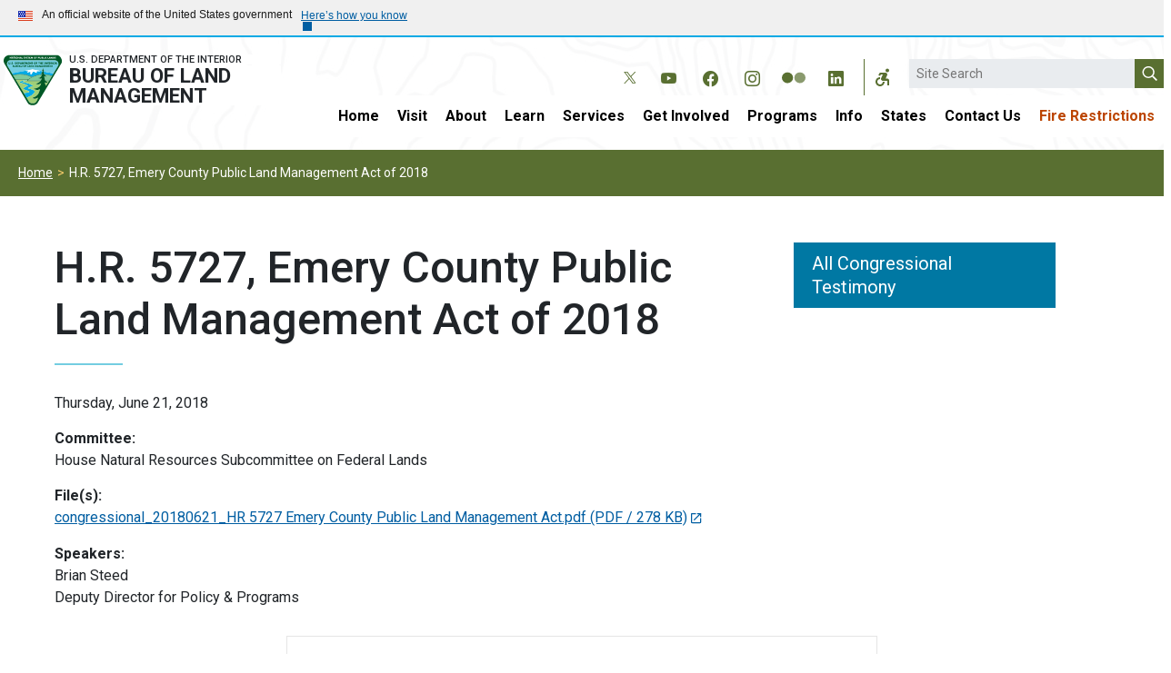

--- FILE ---
content_type: text/html; charset=UTF-8
request_url: https://www.blm.gov/congressional-testimony/hr-5727-emery-county-public-land-management-act-2018
body_size: 11130
content:
<!DOCTYPE html>
<html lang="en" dir="ltr" prefix="content: http://purl.org/rss/1.0/modules/content/  dc: http://purl.org/dc/terms/  foaf: http://xmlns.com/foaf/0.1/  og: http://ogp.me/ns#  rdfs: http://www.w3.org/2000/01/rdf-schema#  schema: http://schema.org/  sioc: http://rdfs.org/sioc/ns#  sioct: http://rdfs.org/sioc/types#  skos: http://www.w3.org/2004/02/skos/core#  xsd: http://www.w3.org/2001/XMLSchema# ">
  <head>
    <meta charset="utf-8" />
<script async src="https://www.googletagmanager.com/gtag/js?id=UA-23560114-3"></script>
<script>window.dataLayer = window.dataLayer || [];function gtag(){dataLayer.push(arguments)};gtag("js", new Date());gtag("set", "developer_id.dMDhkMT", true);gtag("config", "UA-23560114-3", {"groups":"default","anonymize_ip":true,"page_placeholder":"PLACEHOLDER_page_path","link_attribution":true});</script>
<meta name="description" content="H.R. 5727, Emery County Public Land Management Act of 2018" />
<link rel="canonical" href="https://www.blm.gov/congressional-testimony/hr-5727-emery-county-public-land-management-act-2018" />
<meta property="og:site_name" content="Bureau of Land Management" />
<meta property="og:type" content="website" />
<meta property="og:url" content="https://www.blm.gov/congressional-testimony/hr-5727-emery-county-public-land-management-act-2018" />
<meta property="og:title" content="H.R. 5727, Emery County Public Land Management Act of 2018 | Bureau of Land Management" />
<meta property="og:description" content="H.R. 5727, Emery County Public Land Management Act of 2018" />
<meta property="og:image" content="https://www.blm.gov/sites/default/files/images/2024-02/blm-gov-opengraph-thumbnail.png" />
<meta property="og:image:alt" content=",,Bureau of Land Management emblem" />
<meta name="Generator" content="Drupal 10 (https://www.drupal.org)" />
<meta name="MobileOptimized" content="width" />
<meta name="HandheldFriendly" content="true" />
<meta name="viewport" content="width=device-width, initial-scale=1.0" />
<link rel="icon" href="/themes/custom/blm_d9_22/favicon.ico" type="image/vnd.microsoft.icon" />

    <title>H.R. 5727, Emery County Public Land Management Act of 2018 | Bureau of Land Management</title>
    <link rel="stylesheet" media="all" href="/sites/default/files/css/css_AfmMhCA2Di2cxwTziydJvISAavPCUcLN--HgtGrVAEQ.css?delta=0&amp;language=en&amp;theme=blm_d9_22&amp;include=[base64]" />
<link rel="stylesheet" media="all" href="/sites/default/files/css/css_A4rgPXbTfTUtLhjX24XmTvADzR7j4ECgkvXwnB0Am5A.css?delta=1&amp;language=en&amp;theme=blm_d9_22&amp;include=[base64]" />

    

        <link rel="apple-touch-icon" href="https://www.blm.gov/themes/custom/blm_d9_22/images/touch-icons/icon-76x76.png" />
    <link rel="apple-touch-icon" sizes="57x57" href="https://www.blm.gov/themes/custom/blm_d9_22/images/touch-icons/icon-57x57.png" />
    <link rel="apple-touch-icon" sizes="76x76" href="https://www.blm.gov/themes/custom/blm_d9_22/images/touch-icons/icon-76x76.png" />
    <link rel="apple-touch-icon" sizes="120x120" href="https://www.blm.gov/themes/custom/blm_d9_22/images/touch-icons/icon-120x120.png" />
    <link rel="apple-touch-icon" sizes="128x128" href="https://www.blm.gov/themes/custom/blm_d9_22/images/touch-icons/icon-128x128.png" />
    <link rel="apple-touch-icon" sizes="152x152" href="https://www.blm.gov/themes/custom/blm_d9_22/images/touch-icons/icon-152x152.png" />
    <link rel="apple-touch-icon" sizes="167x167" href="https://www.blm.gov/themes/custom/blm_d9_22/images/touch-icons/icon-167x167.png" />
    <link rel="apple-touch-icon" sizes="180x180" href="https://www.blm.gov/themes/custom/blm_d9_22/images/touch-icons/icon-180x180.png" />
    <link rel="apple-touch-icon" sizes="192x192" href="https://www.blm.gov/themes/custom/blm_d9_22/images/touch-icons/icon-192x192.png" />

        <link rel="icon" sizes="192x192" href="https://www.blm.gov/themes/custom/blm_d9_22/images/touch-icons/icon-192x192.png" />
    <link rel="icon" sizes="128x128" href="https://www.blm.gov/themes/custom/blm_d9_22/images/touch-icons/icon-128x128.png" />
    <script async type="text/javascript" id="_fed_an_ua_tag" src="https://dap.digitalgov.gov/Universal-Federated-Analytics-Min.js?agency=DOI&subagency=BLM"></script>
  </head>
          
      <body class="layout-content-only role--anonymous with-subnav no-sidebar">
    <div id="mobile-content-wrapper">
      

      <div id="skip" role="navigation">
        <a href="#superfish-main" class="visually-hidden focusable skip-link" id="access-menu">
          Skip to main navigation
        </a>
        <a href="#main-content" class="visually-hidden focusable skip-link">
          Skip to main content
        </a>
      </div>

        <div class="dialog-off-canvas-main-canvas" data-off-canvas-main-canvas>
    
  
<div class="layout-container">

  

  <div class="region region-banner">
    

  
<div id="block-govbanner" class="gov-banner block block-govbanner">
  
    
    
  




  

            <div class="field contact-block -body"><section class="usa-banner" aria-label="Official government website">
  <div class="usa-accordion">
    <header class="usa-banner__header">
      <div class="usa-banner__inner">
        <div class="grid-col-auto">
          <img class="usa-banner__header-flag" src="/themes/custom/blm_d9_22/images/uswds/us_flag_small.png" alt="U.S. flag">
        </div>
        <div class="grid-col-fill tablet:grid-col-auto">
          <p class="usa-banner__header-text">An official website of the United States government</p>
          <p class="usa-banner__header-action" aria-hidden="true">Here’s how you know</p>
        </div>
        <button class="usa-accordion__button usa-banner__button"
          aria-expanded="false" aria-controls="gov-banner">
          <span class="usa-banner__button-text">Here’s how you know</span>
        </button>
      </div>
    </header>
    <div class="usa-banner__content usa-accordion__content" id="gov-banner">
      <div class="grid-row grid-gap-lg">
        <div class="usa-banner__guidance tablet:grid-col-6">
          <img class="usa-banner__icon usa-media-block__img" src="/themes/custom/blm_d9_22/images/uswds/icon-dot-gov.svg" role="presentation" alt="Dot gov">
          <div class="usa-media-block__body">
            <p>
              <strong>
                Official websites use .gov
</strong>
              <br/>
              A <strong>.gov</strong> website belongs to an official government organization in the United States.

            </p>
          </div>
        </div>
        <div class="usa-banner__guidance tablet:grid-col-6">
          <img class="usa-banner__icon usa-media-block__img" src="/themes/custom/blm_d9_22/images/uswds/icon-https.svg" role="presentation" alt="Https">
          <div class="usa-media-block__body">
            <p>
              <strong>
                Secure .gov websites use HTTPS
</strong>
              <br/>
              A <strong>lock</strong> (
<span class="icon-lock"><svg xmlns="http://www.w3.org/2000/svg" width="52" height="64" viewBox="0 0 52 64" class="usa-banner__lock-image" role="img" aria-labelledby="banner-lock-title banner-lock-description"><title id="banner-lock-title">Lock</title><desc id="banner-lock-description">A locked padlock</desc><path fill="#000000" fill-rule="evenodd" d="M26 0c10.493 0 19 8.507 19 19v9h3a4 4 0 0 1 4 4v28a4 4 0 0 1-4 4H4a4 4 0 0 1-4-4V32a4 4 0 0 1 4-4h3v-9C7 8.507 15.507 0 26 0zm0 8c-5.979 0-10.843 4.77-10.996 10.712L15 19v9h22v-9c0-6.075-4.925-11-11-11z"/></svg></span>
) or <strong>https://</strong> means you’ve safely connected to the .gov website. Share sensitive information only on official, secure websites.

            </p>
          </div>
        </div>
      </div>
    </div>
  </div>
</section></div>
      
</div>


  
<div id="block-blm-d9-22-sitealertglobal" class="container-fluid px-0 block block-blm-d9-22-sitealertglobal">
  
    
      
  </div>

  </div>


        <header id="framework-header" role="banner">

                    <div id="masthead" class="mx-xl-auto">
          <div class="container-fluid px-4 px-xl-0">
            <div class="row align-items-stretch">

                                            <div class="col-9 col-md-6 col-lg-3 py-2">
                  

  <div class="region region-header">
    

  
<div id="block-blm-d9-22-branding" class="block block-blm-d9-22-branding">
  
    
    <div class="row align-items-start">
    <a href="/" rel="home">Bureau of Land Management Home Page</a>
          <div class="col pr-0 logo">
        <img src="/themes/custom/blm_d9_22/logo.svg" alt="Home" />
      </div>
              <div class="col title-and-slogan">
                  <div class="slogan">U.S. Department of the Interior</div>
                          <div class="title">Bureau of Land Management</div>
              </div>
      </div>
</div>

  </div>

                </div>
              
                                            <div class="col-3 col-md-6 d-lg-none">
                  
  
  <div class="region region-header_center d-flex justify-content-end align-items-center">
    

  
<div id="block-mobilesearchbutton-2" class="block block-mobilesearchbutton-2">
  
    
      




  

            <div class="field contact-block -body"><p><a href="#" id="mobile-search-button">Open Search</a></p>
</div>
      
  </div>


  
<div id="block-blm-d9-22-accessibilitytoggle-mobile" class="block block-blm-d9-22-accessibilitytoggle-mobile">
  
    
      <ul class="nav a11y-accessibility">
  <li class="nav-item a11y-dropdown">
    <button class="nav-link a11y-dropdown-toggle" data-toggle="a11y-dropdown" title="Accessibility Tools"><span>Accessibility Tools</span></button>
    <div class="a11y-dropdown-menu">
      <button class="a11y-dropdown-item a11y-font-size-toggle" title="Toggle Font Size">Toggle Font Size</button>
      <button class="a11y-dropdown-item a11y-opendyslexic-toggle" title="Toggle OpenDyslexic">Toggle OpenDyslexic</button>
      <button class="a11y-dropdown-item a11y-dyslexia-color-scheme-toggle" title="Toggle Dyslexia-friendly black-on-creme color scheme">Toggle Dyslexia-friendly black-on-creme color scheme</button>
      <a class="a11y-dropdown-item a11y-contact-us-link" href="/office/national-office" title="Contact Us">Contact Us</a>
    </div>
  </li>
</ul>

  </div>


  
<div id="block-mobilemenubutton-2" class="block block-mobilemenubutton-2">
  
    
      




  

            <div class="field contact-block -body"><p><a href="#" id="mobile-menu-button"><span class="icon">&nbsp;</span><span class="visually-hidden">Mobile Menu</span></a></p>
</div>
      
  </div>

  </div>

                </div>
              
              <div class="d-none d-lg-block col-lg-9">
                <div class="row h-100">
                  <div class="col-12">
                    <div class="row">
                      <div class="col-12 d-flex align-items-center justify-content-end">
                                                                                 
                          

  <div class="region region-header_center_social">
    

  
<div id="block-headersocial-2" class="block block-headersocial-2">
  
    
      




  

            <div class="field contact-block -body"><div class="follow-links">
    <a aria-label="BLM's X account." class="bi bi-x-logo pr-menu-switch-3" href="https://x.com/blmnational">
        <span class="hidden">Twitter</span></a>
    <a aria-label="BLM's YouTube account." class="bi bi-youtube pr-menu-switch-3" href="https://www.youtube.com/BLMNational">
        <span class="hidden">YouTube</span></a>
    <a aria-label="BLM's Facebook account." class="bi bi-facebook pr-menu-switch-3"
        href="https://www.facebook.com/BLMNational">
        <span class="hidden">Facebook</span></a>
    <a aria-label="BLM's Instragram account." class="bi bi-instagram pr-menu-switch-3" href="https://instagram.com/mypubliclands">
        <span class="hidden">Instagram</span></a>
    <a aria-label="BLM's Flickr account." class="bi bi-flickr pr-menu-switch-3"
        href="https://www.flickr.com/photos/mypubliclands/">
        <span class="hidden">Flickr</span></a>
    <a aria-label="BLM's LinkedIn account." class="bi bi-linkedin"
        href="https://www.linkedin.com/company/bureau-of-land-management">
        <span class="hidden">LinkedIn</span></a>
</div></div>
      
  </div>


  
<div id="block-blm-d9-22-accessibilitytoggle" class="block block-blm-d9-22-accessibilitytoggle">
  
    
      <ul class="nav a11y-accessibility">
  <li class="nav-item a11y-dropdown">
    <button class="nav-link a11y-dropdown-toggle" data-toggle="a11y-dropdown" title="Accessibility Tools"><span>Accessibility Tools</span></button>
    <div class="a11y-dropdown-menu">
      <button class="a11y-dropdown-item a11y-font-size-toggle" title="Toggle Font Size">Toggle Font Size</button>
      <button class="a11y-dropdown-item a11y-opendyslexic-toggle" title="Toggle OpenDyslexic">Toggle OpenDyslexic</button>
      <button class="a11y-dropdown-item a11y-dyslexia-color-scheme-toggle" title="Toggle Dyslexia-friendly black-on-creme color scheme">Toggle Dyslexia-friendly black-on-creme color scheme</button>
      <a class="a11y-dropdown-item a11y-contact-us-link" href="/office/national-office" title="Contact Us">Contact Us</a>
    </div>
  </li>
</ul>

  </div>

  </div>

                        
                                        
                                                                   
                          

  <div class="region region-header_right">
    

  
<div id="block-blm-d9-22-usagovsearchdesktop" class="usagovsearch desktop block block-blm-d9-22-usagovsearchdesktop">
  
    
      




  

            <div class="field contact-block -body"><form action="https://search.usa.gov/search" class="webform-submission-form" method="get">
<div class="js-form-item form-item js-form-type-textfield form-item-query js-form-item-query"><label class="visually-hidden js-form-required form-required" for="edit-query">Search</label> <input aria-required="true" class="form-text required" id="query-desktop" maxlength="255" name="query" placeholder="Site Search" required="required" size="60" type="text" value="" /></div>
<input name="affiliate" type="hidden" value="blm.govdrupal" />
<div class="form-actions js-form-wrapper form-wrapper" id="edit-actions-desktop"><input class="webform-button--submit button button--primary js-form-submit form-submit" data-drupal-selector="edit-submit" id="edit-submit-desktop" name="op" type="submit" value="Submit" /></div>
</form></div>
      
  </div>

  </div>

                        
                                        
                    </div>
                  </div>
                
                  <div class="col-12 align-self-end">
                                                              <div id="full-menu" class="d-flex justify-content-end">
                        

  <div class="region region-primary_menu">
    

  
<div id="block-mainnavigation" class="block-primary-menu-region-main-menu block block-mainnavigation">
  
    
      <nav  class="tbm tbm-main tbm-no-arrows" id="09da2bd7-2ea4-439e-b5f2-209f1d5bd8ca" data-breakpoint="991" aria-label="main navigation">
      <button class="tbm-button" type="button" aria-label="Toggle Menu Button">
      <span class="tbm-button-container">
        <span></span>
        <span></span>
        <span></span>
        <span></span>
      </span>
    </button>
    <div class="tbm-collapse  always-show">
    <ul  class="tbm-nav level-0 items-11" >
        <li  class="tbm-item level-1" aria-level="1" >
      <div class="tbm-link-container">
            <a href="/"  class="tbm-link level-1">
                Home
          </a>
            </div>
    
</li>

        <li  class="tbm-item level-1 tbm-justify tbm-item--has-dropdown" aria-level="1" >
      <div class="tbm-link-container">
            <a href="/visit"  class="tbm-link level-1 tbm-toggle" aria-expanded="false">
                Visit
          </a>
                <button class="tbm-submenu-toggle"><span class="visually-hidden">Toggle submenu</span></button>
          </div>
    <div  class="dropdown-menu tbm-submenu tbm-item-child">
      <div  class="tbm-row">
      <div  class="tbm-column span4">
  <div class="tbm-column-inner">
               <ul  class="tbm-subnav level-1 items-5">
        <li  class="tbm-item level-2" aria-level="2" >
      <div class="tbm-link-container">
            <a href="https://www.blm.gov/visit"  class="tbm-link level-2" title="Find places to visit on BLM-managed public lands">
                Find places to visit
          </a>
            </div>
    
</li>

        <li  class="tbm-item level-2" aria-level="2" >
      <div class="tbm-link-container">
            <a href="https://www.blm.gov/programs/recreation/passes"  class="tbm-link level-2">
                Passes
          </a>
            </div>
    
</li>

        <li  class="tbm-item level-2" aria-level="2" >
      <div class="tbm-link-container">
            <a href="/maps"  class="tbm-link level-2">
                Maps
          </a>
            </div>
    
</li>

        <li  class="tbm-item level-2" aria-level="2" >
      <div class="tbm-link-container">
            <a href="https://www.blm.gov/programs/recreation/know-before-you-go"  class="tbm-link level-2">
                Know before you go
          </a>
            </div>
    
</li>

        <li  class="tbm-item level-2" aria-level="2" >
      <div class="tbm-link-container">
            <a href="/learn/interpretive-centers"  class="tbm-link level-2">
                Visitor Centers
          </a>
            </div>
    
</li>

  </ul>

      </div>
</div>

      <div  class="tbm-column span4">
  <div class="tbm-column-inner">
               <ul  class="tbm-subnav level-1 items-5">
        <li  class="tbm-item level-2" aria-level="2" >
      <div class="tbm-link-container">
            <a href="/programs/recreation/camping"  class="tbm-link level-2" title="Camping on BLM-managed public lands">
                Camping
          </a>
            </div>
    
</li>

        <li  class="tbm-item level-2" aria-level="2" >
      <div class="tbm-link-container">
            <a href="/programs/recreation/climbing"  class="tbm-link level-2">
                Climbing
          </a>
            </div>
    
</li>

        <li  class="tbm-item level-2" aria-level="2" >
      <div class="tbm-link-container">
            <a href="/programs/recreation/e-bikes"  class="tbm-link level-2">
                E-Bikes
          </a>
            </div>
    
</li>

        <li  class="tbm-item level-2" aria-level="2" >
      <div class="tbm-link-container">
            <a href="/programs/recreation/hiking"  class="tbm-link level-2">
                Hiking
          </a>
            </div>
    
</li>

        <li  class="tbm-item level-2" aria-level="2" >
      <div class="tbm-link-container">
            <a href="/programs/recreation/recreation-activities/recreational-shooting"  class="tbm-link level-2">
                Hunting, Fishing &amp; Shooting
          </a>
            </div>
    
</li>

  </ul>

      </div>
</div>

      <div  class="tbm-column span4">
  <div class="tbm-column-inner">
               <ul  class="tbm-subnav level-1 items-3">
        <li  class="tbm-item level-2" aria-level="2" >
      <div class="tbm-link-container">
            <a href="/programs/recreation/mountainbike"  class="tbm-link level-2">
                Mountain Biking
          </a>
            </div>
    
</li>

        <li  class="tbm-item level-2" aria-level="2" >
      <div class="tbm-link-container">
            <a href="/programs/recreation/OHV"  class="tbm-link level-2">
                Off-Highway Vehicles
          </a>
            </div>
    
</li>

        <li  class="tbm-item level-2" aria-level="2" >
      <div class="tbm-link-container">
            <a href="/programs/recreation/rockhounding"  class="tbm-link level-2" title="Public collection of rocks, mineral specimens, and semiprecious gemstones on public Lands for noncommercial purposes">
                Rockhounding
          </a>
            </div>
    
</li>

  </ul>

      </div>
</div>

  </div>

  </div>

</li>

        <li  class="tbm-item level-1 tbm-justify tbm-item--has-dropdown" aria-level="1" >
      <div class="tbm-link-container">
            <a href="/about"  class="tbm-link level-1 tbm-toggle" aria-expanded="false">
                About
          </a>
                <button class="tbm-submenu-toggle"><span class="visually-hidden">Toggle submenu</span></button>
          </div>
    <div  class="dropdown-menu tbm-submenu tbm-item-child">
      <div  class="tbm-row">
      <div  class="tbm-column span6">
  <div class="tbm-column-inner">
               <ul  class="tbm-subnav level-1 items-5">
        <li  class="tbm-item level-2" aria-level="2" >
      <div class="tbm-link-container">
            <a href="/about/our-mission"  class="tbm-link level-2">
                Our Mission
          </a>
            </div>
    
</li>

        <li  class="tbm-item level-2" aria-level="2" >
      <div class="tbm-link-container">
            <a href="/leadership"  class="tbm-link level-2">
                Leadership
          </a>
            </div>
    
</li>

        <li  class="tbm-item level-2" aria-level="2" >
      <div class="tbm-link-container">
            <a href="/about/organization-chart"  class="tbm-link level-2">
                Organization Chart
          </a>
            </div>
    
</li>

        <li  class="tbm-item level-2" aria-level="2" >
      <div class="tbm-link-container">
            <a href="/about/what-we-manage"  class="tbm-link level-2">
                What We Manage
          </a>
            </div>
    
</li>

        <li  class="tbm-item level-2" aria-level="2" >
      <div class="tbm-link-container">
            <a href="/about/how-we-manage"  class="tbm-link level-2">
                How We Manage
          </a>
            </div>
    
</li>

  </ul>

      </div>
</div>

      <div  class="tbm-column span6">
  <div class="tbm-column-inner">
               <ul  class="tbm-subnav level-1 items-4">
        <li  class="tbm-item level-2" aria-level="2" >
      <div class="tbm-link-container">
            <a href="/about/laws-and-regulations"  class="tbm-link level-2">
                Laws and Regulations
          </a>
            </div>
    
</li>

        <li  class="tbm-item level-2" aria-level="2" >
      <div class="tbm-link-container">
            <a href="/policy"  class="tbm-link level-2">
                Policy
          </a>
            </div>
    
</li>

        <li  class="tbm-item level-2" aria-level="2" >
      <div class="tbm-link-container">
            <a href="/about/history"  class="tbm-link level-2">
                History of the BLM
          </a>
            </div>
    
</li>

        <li  class="tbm-item level-2" aria-level="2" >
      <div class="tbm-link-container">
            <a href="/about/data/National-Datasets"  class="tbm-link level-2">
                Data
          </a>
            </div>
    
</li>

  </ul>

      </div>
</div>

  </div>

  </div>

</li>

        <li  class="tbm-item level-1 tbm-justify tbm-item--has-dropdown" aria-level="1" >
      <div class="tbm-link-container">
            <a href="/learn"  class="tbm-link level-1 tbm-toggle" aria-expanded="false">
                Learn
          </a>
                <button class="tbm-submenu-toggle"><span class="visually-hidden">Toggle submenu</span></button>
          </div>
    <div  class="dropdown-menu tbm-submenu tbm-item-child">
      <div  class="tbm-row">
      <div  class="tbm-column span6">
  <div class="tbm-column-inner">
               <ul  class="tbm-subnav level-1 items-4">
        <li  class="tbm-item level-2" aria-level="2" >
      <div class="tbm-link-container">
            <a href="/kids"  class="tbm-link level-2">
                Kids
          </a>
            </div>
    
</li>

        <li  class="tbm-item level-2" aria-level="2" >
      <div class="tbm-link-container">
            <a href="/educators"  class="tbm-link level-2">
                Teachers
          </a>
            </div>
    
</li>

        <li  class="tbm-item level-2" aria-level="2" >
      <div class="tbm-link-container">
            <a href="/Learn/Can-I-Keep-This"  class="tbm-link level-2">
                Can I Keep This?
          </a>
            </div>
    
</li>

        <li  class="tbm-item level-2" aria-level="2" >
      <div class="tbm-link-container">
            <a href="/learn/interpretive-centers"  class="tbm-link level-2">
                Visitor Centers
          </a>
            </div>
    
</li>

  </ul>

      </div>
</div>

      <div  class="tbm-column span6">
  <div class="tbm-column-inner">
               <ul  class="tbm-subnav level-1 items-2">
        <li  class="tbm-item level-2" aria-level="2" >
      <div class="tbm-link-container">
            <a href="/learn/science-in-the-blm"  class="tbm-link level-2">
                Science in BLM
          </a>
            </div>
    
</li>

        <li  class="tbm-item level-2" aria-level="2" >
      <div class="tbm-link-container">
            <a href="/learn/blm-library"  class="tbm-link level-2">
                BLM Library
          </a>
            </div>
    
</li>

  </ul>

      </div>
</div>

  </div>

  </div>

</li>

        <li  class="tbm-item level-1 tbm-justify tbm-item--has-dropdown" aria-level="1" >
      <div class="tbm-link-container">
            <a href="/services"  class="tbm-link level-1 tbm-toggle" aria-expanded="false">
                Services
          </a>
                <button class="tbm-submenu-toggle"><span class="visually-hidden">Toggle submenu</span></button>
          </div>
    <div  class="dropdown-menu tbm-submenu tbm-item-child">
      <div  class="tbm-row">
      <div  class="tbm-column span6">
  <div class="tbm-column-inner">
               <ul  class="tbm-subnav level-1 items-5">
        <li  class="tbm-item level-2" aria-level="2" >
      <div class="tbm-link-container">
            <a href="/services/gov-to-gov-tribal-consultation"  class="tbm-link level-2">
                Government-to-Government Tribal Consultation
          </a>
            </div>
    
</li>

        <li  class="tbm-item level-2" aria-level="2" >
      <div class="tbm-link-container">
            <a href="/services/cadr"  class="tbm-link level-2">
                Collaborative Action and Dispute Resolution
          </a>
            </div>
    
</li>

        <li  class="tbm-item level-2" aria-level="2" >
      <div class="tbm-link-container">
            <a href="/services/acquisition/contracting"  class="tbm-link level-2">
                Contracting
          </a>
            </div>
    
</li>

        <li  class="tbm-item level-2" aria-level="2" >
      <div class="tbm-link-container">
            <a href="/services/financial-assistance-and-grants"  class="tbm-link level-2">
                Financial Assistance and Grants
          </a>
            </div>
    
</li>

        <li  class="tbm-item level-2" aria-level="2" >
      <div class="tbm-link-container">
            <a href="/services/foia"  class="tbm-link level-2">
                FOIA
          </a>
            </div>
    
</li>

  </ul>

      </div>
</div>

      <div  class="tbm-column span6">
  <div class="tbm-column-inner">
               <ul  class="tbm-subnav level-1 items-4">
        <li  class="tbm-item level-2" aria-level="2" >
      <div class="tbm-link-container">
            <a href="/services/electronic-forms"  class="tbm-link level-2">
                Forms
          </a>
            </div>
    
</li>

        <li  class="tbm-item level-2" aria-level="2" >
      <div class="tbm-link-container">
            <a href="/services/geospatial"  class="tbm-link level-2">
                Geospatial
          </a>
            </div>
    
</li>

        <li  class="tbm-item level-2" aria-level="2" >
      <div class="tbm-link-container">
            <a href="/services/land-records"  class="tbm-link level-2">
                Land Records
          </a>
            </div>
    
</li>

        <li  class="tbm-item level-2" aria-level="2" >
      <div class="tbm-link-container">
            <a href="https://www.doi.gov/pmb/eeo"  class="tbm-link level-2">
                Office of Civil Rights
          </a>
            </div>
    
</li>

  </ul>

      </div>
</div>

  </div>

  </div>

</li>

        <li  class="tbm-item level-1 tbm-justify tbm-item--has-dropdown" aria-level="1" >
      <div class="tbm-link-container">
            <a href="/get-involved"  class="tbm-link level-1 tbm-toggle" aria-expanded="false">
                Get Involved
          </a>
                <button class="tbm-submenu-toggle"><span class="visually-hidden">Toggle submenu</span></button>
          </div>
    <div  class="dropdown-menu tbm-submenu tbm-item-child">
      <div  class="tbm-row">
      <div  class="tbm-column span6">
  <div class="tbm-column-inner">
               <ul  class="tbm-subnav level-1 items-4">
        <li  class="tbm-item level-2" aria-level="2" >
      <div class="tbm-link-container">
            <a href="/get-involved/resource-advisory-council"  class="tbm-link level-2">
                Resource Advisory Councils
          </a>
            </div>
    
</li>

        <li  class="tbm-item level-2" aria-level="2" >
      <div class="tbm-link-container">
            <a href="/get-involved/partnerships"  class="tbm-link level-2">
                Partnerships
          </a>
            </div>
    
</li>

        <li  class="tbm-item level-2" aria-level="2" >
      <div class="tbm-link-container">
            <a href="/get-involved/volunteers"  class="tbm-link level-2">
                Volunteers
          </a>
            </div>
    
</li>

        <li  class="tbm-item level-2" aria-level="2" >
      <div class="tbm-link-container">
            <a href="/get-involved/artist-in-residence/air-sites"  class="tbm-link level-2">
                Artist-in-Residence
          </a>
            </div>
    
</li>

  </ul>

      </div>
</div>

      <div  class="tbm-column span6">
  <div class="tbm-column-inner">
               <ul  class="tbm-subnav level-1 items-3">
        <li  class="tbm-item level-2" aria-level="2" >
      <div class="tbm-link-container">
            <a href="/careers/students-and-grads/internship"  class="tbm-link level-2">
                Internships
          </a>
            </div>
    
</li>

        <li  class="tbm-item level-2" aria-level="2" >
      <div class="tbm-link-container">
            <a href="/careers"  class="tbm-link level-2">
                Careers
          </a>
            </div>
    
</li>

        <li  class="tbm-item level-2 tbm-item--has-flyout" aria-level="2" >
      <div class="tbm-link-container">
            <a href="/get-involved/donations"  class="tbm-link level-2 tbm-toggle" aria-expanded="false">
                Donations
          </a>
                <button class="tbm-submenu-toggle"><span class="visually-hidden">Toggle submenu</span></button>
          </div>
    <div  class="tbm-submenu tbm-item-child">
      <div  class="tbm-row">
      <div  class="tbm-column span12">
  <div class="tbm-column-inner">
               <ul  class="tbm-subnav level-2 items-1">
        <li  class="tbm-item level-3" aria-level="3" >
      <div class="tbm-link-container">
            <a href="/get-involved/donations/recreationgov"  class="tbm-link level-3">
                Donations via Recreation.gov
          </a>
            </div>
    
</li>

  </ul>

      </div>
</div>

  </div>

  </div>

</li>

  </ul>

      </div>
</div>

  </div>

  </div>

</li>

        <li  class="tbm-item level-1 tbm-justify tbm-item--has-dropdown" aria-level="1" >
      <div class="tbm-link-container">
            <a href="/programs"  class="tbm-link level-1 tbm-toggle" aria-expanded="false">
                Programs
          </a>
                <button class="tbm-submenu-toggle"><span class="visually-hidden">Toggle submenu</span></button>
          </div>
    <div  class="dropdown-menu tbm-submenu tbm-item-child">
      <div  class="tbm-row">
      <div  class="tbm-column span4">
  <div class="tbm-column-inner">
               <ul  class="tbm-subnav level-1 items-8">
        <li  class="tbm-item level-2" aria-level="2" >
      <div class="tbm-link-container">
            <a href="/programs/energy-and-minerals"  class="tbm-link level-2">
                Energy and Minerals
          </a>
            </div>
    
</li>

        <li  class="tbm-item level-2" aria-level="2" >
      <div class="tbm-link-container">
            <a href="/programs/planning-and-nepa"  class="tbm-link level-2">
                Planning and NEPA
          </a>
            </div>
    
</li>

        <li  class="tbm-item level-2" aria-level="2" >
      <div class="tbm-link-container">
            <a href="/programs/national-conservation-lands"  class="tbm-link level-2">
                National Conservation Lands
          </a>
            </div>
    
</li>

        <li  class="tbm-item level-2" aria-level="2" >
      <div class="tbm-link-container">
            <a href="/programs/recreation"  class="tbm-link level-2">
                Recreation and Visitor Services
          </a>
            </div>
    
</li>

        <li  class="tbm-item level-2" aria-level="2" >
      <div class="tbm-link-container">
            <a href="/whb"  class="tbm-link level-2">
                Wild Horse and Burro
          </a>
            </div>
    
</li>

        <li  class="tbm-item level-2" aria-level="2" >
      <div class="tbm-link-container">
            <a href="/lands-realty-cadastral-survey"  class="tbm-link level-2">
                Lands, Realty &amp; Cadastral Survey
          </a>
            </div>
    
</li>

        <li  class="tbm-item level-2" aria-level="2" >
      <div class="tbm-link-container">
            <a href="/programs/law-enforcement"  class="tbm-link level-2">
                Law Enforcement
          </a>
            </div>
    
</li>

        <li  class="tbm-item level-2" aria-level="2" >
      <div class="tbm-link-container">
            <a href="/programs/fire"  class="tbm-link level-2" title="Fire">
                Fire
          </a>
            </div>
    
</li>

  </ul>

      </div>
</div>

      <div  class="tbm-column span4">
  <div class="tbm-column-inner">
               <ul  class="tbm-subnav level-1 items-8">
        <li  class="tbm-item level-2" aria-level="2" >
      <div class="tbm-link-container">
            <a href="/programs/cultural-resources"  class="tbm-link level-2">
                Cultural Resources
          </a>
            </div>
    
</li>

        <li  class="tbm-item level-2" aria-level="2" >
      <div class="tbm-link-container">
            <a href="/programs/paleontology"  class="tbm-link level-2">
                Paleontology
          </a>
            </div>
    
</li>

        <li  class="tbm-item level-2" aria-level="2" >
      <div class="tbm-link-container">
            <a href="/programs/natural-resources/native-plant-communities"  class="tbm-link level-2">
                Plants and Seeds
          </a>
            </div>
    
</li>

        <li  class="tbm-item level-2" aria-level="2" >
      <div class="tbm-link-container">
            <a href="/programs/air-resources"  class="tbm-link level-2">
                Air Resources
          </a>
            </div>
    
</li>

        <li  class="tbm-item level-2" aria-level="2" >
      <div class="tbm-link-container">
            <a href="/programs/natural-resources/forests-and-woodlands"  class="tbm-link level-2">
                Forests &amp; Woodlands
          </a>
            </div>
    
</li>

        <li  class="tbm-item level-2" aria-level="2" >
      <div class="tbm-link-container">
            <a href="/programs/natural-resources/rangelands-and-grazing"  class="tbm-link level-2">
                Rangelands and Grazing
          </a>
            </div>
    
</li>

        <li  class="tbm-item level-2" aria-level="2" >
      <div class="tbm-link-container">
            <a href="/programs/weeds-and-invasives"  class="tbm-link level-2">
                Weeds and Invasives
          </a>
            </div>
    
</li>

        <li  class="tbm-item level-2" aria-level="2" >
      <div class="tbm-link-container">
            <a href="/programs/fish-and-wildlife"  class="tbm-link level-2">
                Wildlife Conservation
          </a>
            </div>
    
</li>

  </ul>

      </div>
</div>

      <div  class="tbm-column span4">
  <div class="tbm-column-inner">
               <ul  class="tbm-subnav level-1 items-6">
        <li  class="tbm-item level-2" aria-level="2" >
      <div class="tbm-link-container">
            <a href="/programs/aquatics"  class="tbm-link level-2">
                Aquatic Resources
          </a>
            </div>
    
</li>

        <li  class="tbm-item level-2" aria-level="2" >
      <div class="tbm-link-container">
            <a href="/programs/aml-environmental-cleanup/aml"  class="tbm-link level-2">
                Abandoned Mine Lands
          </a>
            </div>
    
</li>

        <li  class="tbm-item level-2" aria-level="2" >
      <div class="tbm-link-container">
            <a href="/programs/aml-environmental-cleanup/hazardous-materials"  class="tbm-link level-2">
                Hazardous Material Management
          </a>
            </div>
    
</li>

        <li  class="tbm-item level-2" aria-level="2" >
      <div class="tbm-link-container">
            <a href="/programs/intermittent-energy"  class="tbm-link level-2">
                Intermittent Energy
          </a>
            </div>
    
</li>

        <li  class="tbm-item level-2" aria-level="2" >
      <div class="tbm-link-container">
            <a href="/programs/natural-resources/subsistence"  class="tbm-link level-2" title="BLM Alaska&#039;s Subsistence Program">
                Subsistence
          </a>
            </div>
    
</li>

        <li  class="tbm-item level-2" aria-level="2" >
      <div class="tbm-link-container">
            <a href="/programs/land-and-water-conservation-fund"  class="tbm-link level-2" title="Land and Water Conservation Fund">
                Land and Water Conservation Fund
          </a>
            </div>
    
</li>

  </ul>

      </div>
</div>

  </div>

  </div>

</li>

        <li  class="tbm-item level-1 tbm-justify tbm-item--has-dropdown" aria-level="1" >
      <div class="tbm-link-container">
            <a href="/media"  class="tbm-link level-1 tbm-toggle" aria-expanded="false">
                Info
          </a>
                <button class="tbm-submenu-toggle"><span class="visually-hidden">Toggle submenu</span></button>
          </div>
    <div  class="dropdown-menu tbm-submenu tbm-item-child">
      <div  class="tbm-row">
      <div  class="tbm-column span6">
  <div class="tbm-column-inner">
               <ul  class="tbm-subnav level-1 items-6">
        <li  class="tbm-item level-2" aria-level="2" >
      <div class="tbm-link-container">
            <a href="/alerts"  class="tbm-link level-2">
                Alerts
          </a>
            </div>
    
</li>

        <li  class="tbm-item level-2" aria-level="2" >
      <div class="tbm-link-container">
            <a href="/media/congressional-testimony"  class="tbm-link level-2">
                Congressional Testimony
          </a>
            </div>
    
</li>

        <li  class="tbm-item level-2" aria-level="2" >
      <div class="tbm-link-container">
            <a href="/events"  class="tbm-link level-2">
                Events &amp; Meetings
          </a>
            </div>
    
</li>

        <li  class="tbm-item level-2" aria-level="2" >
      <div class="tbm-link-container">
            <a href="/media/federal-register"  class="tbm-link level-2">
                Federal Register
          </a>
            </div>
    
</li>

        <li  class="tbm-item level-2" aria-level="2" >
      <div class="tbm-link-container">
            <a href="/public-rooms"  class="tbm-link level-2">
                National Public Rooms
          </a>
            </div>
    
</li>

        <li  class="tbm-item level-2" aria-level="2" >
      <div class="tbm-link-container">
            <a href="/public-input-actions"  class="tbm-link level-2">
                Public Input &amp; Actions
          </a>
            </div>
    
</li>

  </ul>

      </div>
</div>

      <div  class="tbm-column span6">
  <div class="tbm-column-inner">
               <ul  class="tbm-subnav level-1 items-5">
        <li  class="tbm-item level-2" aria-level="2" >
      <div class="tbm-link-container">
            <a href="/blog"  class="tbm-link level-2" title="Feature stories about BLM managed-public lands, partnerships, accomplishments, science, and employees.">
                Our Stories
          </a>
            </div>
    
</li>

        <li  class="tbm-item level-2" aria-level="2" >
      <div class="tbm-link-container">
            <a href="/press-release"  class="tbm-link level-2">
                Press Releases
          </a>
            </div>
    
</li>

        <li  class="tbm-item level-2" aria-level="2" >
      <div class="tbm-link-container">
            <a href="/media/social-media"  class="tbm-link level-2">
                Social Media
          </a>
            </div>
    
</li>

        <li  class="tbm-item level-2" aria-level="2" >
      <div class="tbm-link-container">
            <a href="/info/RSS-feeds"  class="tbm-link level-2">
                RSS Feeds
          </a>
            </div>
    
</li>

        <li  class="tbm-item level-2" aria-level="2" >
      <div class="tbm-link-container">
            <a href="/info/notices"  class="tbm-link level-2">
                Website Disclaimer
          </a>
            </div>
    
</li>

  </ul>

      </div>
</div>

  </div>

  </div>

</li>

        <li  class="tbm-item level-1 tbm-justify tbm-item--has-dropdown" aria-level="1" >
      <div class="tbm-link-container">
            <a href="/locations"  class="tbm-link level-1 tbm-toggle" aria-expanded="false">
                States
          </a>
                <button class="tbm-submenu-toggle"><span class="visually-hidden">Toggle submenu</span></button>
          </div>
    <div  class="dropdown-menu tbm-submenu tbm-item-child">
      <div  class="tbm-row">
      <div  class="tbm-column span4">
  <div class="tbm-column-inner">
               <ul  class="tbm-subnav level-1 items-6">
        <li  class="tbm-item level-2" aria-level="2" >
      <div class="tbm-link-container">
            <a href="/alaska"  class="tbm-link level-2">
                Alaska
          </a>
            </div>
    
</li>

        <li  class="tbm-item level-2" aria-level="2" >
      <div class="tbm-link-container">
            <a href="/arizona"  class="tbm-link level-2">
                Arizona
          </a>
            </div>
    
</li>

        <li  class="tbm-item level-2" aria-level="2" >
      <div class="tbm-link-container">
            <a href="/california"  class="tbm-link level-2">
                California
          </a>
            </div>
    
</li>

        <li  class="tbm-item level-2" aria-level="2" >
      <div class="tbm-link-container">
            <a href="/colorado"  class="tbm-link level-2">
                Colorado
          </a>
            </div>
    
</li>

        <li  class="tbm-item level-2" aria-level="2" >
      <div class="tbm-link-container">
            <a href="/eastern-states"  class="tbm-link level-2">
                Eastern States
          </a>
            </div>
    
</li>

        <li  class="tbm-item level-2" aria-level="2" >
      <div class="tbm-link-container">
            <a href="/idaho"  class="tbm-link level-2">
                Idaho
          </a>
            </div>
    
</li>

  </ul>

      </div>
</div>

      <div  class="tbm-column span4">
  <div class="tbm-column-inner">
               <ul  class="tbm-subnav level-1 items-6">
        <li  class="tbm-item level-2" aria-level="2" >
      <div class="tbm-link-container">
            <a href="/montana-dakotas"  class="tbm-link level-2">
                Montana-Dakotas
          </a>
            </div>
    
</li>

        <li  class="tbm-item level-2" aria-level="2" >
      <div class="tbm-link-container">
            <a href="/nevada"  class="tbm-link level-2">
                Nevada
          </a>
            </div>
    
</li>

        <li  class="tbm-item level-2" aria-level="2" >
      <div class="tbm-link-container">
            <a href="/new-mexico"  class="tbm-link level-2">
                New Mexico
          </a>
            </div>
    
</li>

        <li  class="tbm-item level-2" aria-level="2" >
      <div class="tbm-link-container">
            <a href="/oregon-washington"  class="tbm-link level-2">
                Oregon-Washington
          </a>
            </div>
    
</li>

        <li  class="tbm-item level-2" aria-level="2" >
      <div class="tbm-link-container">
            <a href="/utah"  class="tbm-link level-2">
                Utah
          </a>
            </div>
    
</li>

        <li  class="tbm-item level-2" aria-level="2" >
      <div class="tbm-link-container">
            <a href="/wyoming"  class="tbm-link level-2">
                Wyoming
          </a>
            </div>
    
</li>

  </ul>

      </div>
</div>

      <div  class="tbm-column span4">
  <div class="tbm-column-inner">
               <ul  class="tbm-subnav level-1 items-4">
        <li  class="tbm-item level-2" aria-level="2" >
      <div class="tbm-link-container">
            <a href="/office/law-enforcement-headquarters"  class="tbm-link level-2">
                Law Enforcement Headquarters
          </a>
            </div>
    
</li>

        <li  class="tbm-item level-2" aria-level="2" >
      <div class="tbm-link-container">
            <a href="https://www.nifc.gov/"  class="tbm-link level-2">
                National Interagency Fire Center
          </a>
            </div>
    
</li>

        <li  class="tbm-item level-2" aria-level="2" >
      <div class="tbm-link-container">
            <a href="/office/national-operations-center"  class="tbm-link level-2">
                National Operations Center
          </a>
            </div>
    
</li>

        <li  class="tbm-item level-2" aria-level="2" >
      <div class="tbm-link-container">
            <a href="/office/national-training-center"  class="tbm-link level-2">
                National Training Center
          </a>
            </div>
    
</li>

  </ul>

      </div>
</div>

  </div>

  </div>

</li>

        <li  class="tbm-item level-1" aria-level="1" >
      <div class="tbm-link-container">
            <a href="/office/national-office"  class="tbm-link level-1">
                Contact Us
          </a>
            </div>
    
</li>

        <li  class="tbm-item level-1" aria-level="1" >
      <div class="tbm-link-container">
            <a href="/programs/fire/fire-restrictions"  class="tbm-link level-1 text-sunset">
                Fire Restrictions
          </a>
            </div>
    
</li>

  </ul>

      </div>
  </nav>

<script>
if (window.matchMedia("(max-width: 991px)").matches) {
  document.getElementById("09da2bd7-2ea4-439e-b5f2-209f1d5bd8ca").classList.add('tbm--mobile');
}


</script>

  </div>

  </div>

                                                 
                      </div>
                                      </div>
                </div>
              </div>
              

            </div>
          </div>
        </div>
      
      

    </header>
    
        <div id="featured-top">
      <div class="container-fluid mw-100 m-0">
        <div class="row">
          <div class="col-12 p-0">
            

  <div class="region region-featured_top">
    

  
<div id="block-blm-d9-22-usagovsearchmobile" class="usagovsearch mobile block block-blm-d9-22-usagovsearchmobile">
  
    
      




  

            <div class="field contact-block -body"><form action="https://search.usa.gov/search" class="webform-submission-form" method="get">
<div class="js-form-item form-item js-form-type-textfield form-item-query js-form-item-query"><label class="visually-hidden js-form-required form-required" for="edit-query">Search</label> <input aria-required="true" class="form-text required" id="query-mobile" maxlength="255" name="query" placeholder="Site Search" required="required" size="60" type="text" value="" /></div>
<input name="affiliate" type="hidden" value="blm.govdrupal" />
<div class="form-actions js-form-wrapper form-wrapper" id="edit-actions-mobile"><input class="webform-button--submit button button--primary js-form-submit form-submit" data-drupal-selector="edit-submit" id="edit-submit-mobile" name="op" type="submit" value="Submit" /></div>
</form></div>
      
  </div>
<nav role="navigation" aria-labelledby="block-mainnavigation-2-menu" id="block-mainnavigation-2">
      
  <h2 id="block-mainnavigation-2-menu">Mobile Main navigation</h2>
  

        
  




  
        <div class="menu-wrapper">

            <ul class="nav flex-row">

                                    <li class="nav-item">

                                        <a href="/" class="nav-link" data-drupal-link-system-path="&lt;front&gt;">Home</a>

                    
        </li>
                              <li class="menu-item--collapsed nav-item">

                                        <a href="/visit" class="nav-link" data-drupal-link-system-path="node/100003">Visit</a>

                    
        </li>
                              <li class="menu-item--collapsed nav-item">

                                        <a href="/about" class="nav-link" data-drupal-link-system-path="node/98">About</a>

                    
        </li>
                              <li class="menu-item--collapsed nav-item">

                                        <a href="/learn" class="nav-link" data-drupal-link-system-path="node/69">Learn</a>

                    
        </li>
                              <li class="menu-item--collapsed nav-item">

                                        <a href="/services" class="nav-link" data-drupal-link-system-path="node/3189">Services</a>

                    
        </li>
                              <li class="menu-item--collapsed nav-item">

                                        <a href="/get-involved" class="nav-link" data-drupal-link-system-path="node/3203">Get Involved</a>

                    
        </li>
                              <li class="menu-item--collapsed nav-item">

                                        <a href="/programs" class="nav-link" data-drupal-link-system-path="node/3212">Programs</a>

                    
        </li>
                              <li class="menu-item--collapsed nav-item">

                                        <a href="/media" class="nav-link" data-drupal-link-system-path="node/3410">Info</a>

                    
        </li>
                              <li class="menu-item--collapsed nav-item">

                                        <a href="/locations" class="nav-link" data-drupal-link-system-path="node/3503">States</a>

                    
        </li>
                              <li class="nav-item">

                                        <a href="/office/national-office" class="nav-link" data-drupal-link-system-path="node/51">Contact Us</a>

                    
        </li>
                              <li class="nav-item">

                                        <a href="/programs/fire/fire-restrictions" class="text-sunset nav-link" data-drupal-link-system-path="node/408069">Fire Restrictions</a>

                    
        </li>
            </ul>

    </div>
  


  </nav>


  
<div id="block-header-social-mobile-menu" class="block block-header-social-mobile-menu">
  
    
      




  

            <div class="field contact-block -body"><div class="follow-links">
    <a aria-label="BLM's X account." class="bi bi-x-logo pr-menu-switch-3" href="https://x.com/blmnational">
        <span class="hidden">Twitter</span></a>
    <a aria-label="BLM's YouTube account." class="bi bi-youtube pr-menu-switch-3" href="https://www.youtube.com/BLMNational">
        <span class="hidden">YouTube</span></a>
    <a aria-label="BLM's Facebook account." class="bi bi-facebook pr-menu-switch-3"
        href="https://www.facebook.com/BLMNational">
        <span class="hidden">Facebook</span></a>
    <a aria-label="BLM's Instragram account." class="bi bi-instagram pr-menu-switch-3" href="https://instagram.com/mypubliclands">
        <span class="hidden">Instagram</span></a>
    <a aria-label="BLM's Flickr account." class="bi bi-flickr pr-menu-switch-3"
        href="https://www.flickr.com/photos/mypubliclands/">
        <span class="hidden">Flickr</span></a>
    <a aria-label="BLM's LinkedIn account." class="bi bi-linkedin"
        href="https://www.linkedin.com/company/bureau-of-land-management">
        <span class="hidden">LinkedIn</span></a>
</div></div>
      
  </div>

  </div>

          </div>
        </div>
      </div>
    </div>
    
          
      
      
      
    <main role="main" class="container-fluid">
    <div class="row">

            <div class="layout-content col p-0">
        <a id="main-content" tabindex="-1"></a>
                
        

  <div class="region region-content">
    <div data-drupal-messages-fallback class="hidden"></div><article about="/congressional-testimony/hr-5727-emery-county-public-land-management-act-2018">

  
    

  
  <div>
      <div class="layout layout--onecol">
        <div  class="layout__region layout__region--content">
      

  
<div class="breadcrumb-max-width block">
  
    
        <nav role="navigation" aria-label="Breadcrumbs">
        <ol class="breadcrumb">
          <li class="breadcrumb-item"><a href="/">Home</a></li>
          <li class="breadcrumb-item" aria-current="page">H.R. 5727, Emery County Public Land Management Act of 2018</li>
        </ol>
  </nav>

  </div>

    </div>
  </div>
  <div class="layout layout--twocol-section layout--twocol-section--67-33 section-one-full-width wide-content d-flex flex-lg-nowrap">
                  <div  class="layout__region layout__region--first mb-4 mb-lg-0">
          

  
<div class="block">
  
    
      
  




  

            <div class="field contact-block -title"><h1>H.R. 5727, Emery County Public Land Management Act of 2018</h1></div>
      
  </div>


  
<div class="block">
  
    
      <div class="field"><time datetime="2018-06-21T04:00:00-06:00">Thursday, June 21, 2018</time>
</div>

  </div>


  
<div class="mt-4 block">
  
    
      




  

  <div class="field contact-block -legislative-committee">
    <div><strong>Committee:</strong> </div>
              <div>House Natural Resources Subcommittee on Federal Lands</div>
          </div>

  </div>


  
<div class="mt-4 block">
  
    
      




  

  <div class="field contact-block -document-attachment">
    <div><strong>File(s):</strong> </div>
          <div>
              <div>
  
  

  
<div class="media-wysiwyg-embed">
  
  <a href="/sites/default/files/congressional_testimony_documents/congressional_20180621_HR%205727%20Emery%20County%20Public%20Land%20Management%20Act.pdf" target="_blank" class="media-icon media-icon-file"><span class="media-name">congressional_20180621_HR 5727 Emery County Public Land Management Act.pdf</span> <span class="media-bundle">(PDF / 278 KB)</span></a>
</div>
</div>
              </div>
      </div>

  </div>


  
<div class="mt-4 block">
  
    
      




  

  <div class="field contact-block -speakers">
    <div><strong>Speakers:</strong> </div>
          <div>
              <div>

  <div class="paragraph paragraph--type--speakers paragraph--view-mode--default">
          




  

            <div class="field contact-block -speaker-name">Brian Steed</div>
      




  

            <div class="field contact-block -speaker-title">Deputy Director for Policy &amp; Programs</div>
      
      </div>
</div>
              </div>
      </div>

  </div>


  
<div class="block">
  
    
      
  </div>

        </div>
                    <div  class="layout__region layout__region--second">
          

  
<div class="block">
  
    
      




  

            <div class="field contact-block -body"><p><a class="cta-button" href="/congressional-testimony">All Congressional Testimony</a></p>
</div>
      
  </div>

        </div>
            </div>

  </div>

</article>

  </div>

      </div>
      
                  
                  
      </div>
  </main>

        <div class="container-fluid">
      <div class="row">
        <div class="col-12">
          

  <div class="region region-under_content">
    

  
<div id="block-blm-d9-22-touchpointsfeedbacksurvey" role="region" aria-label="Page Feedback Form" class="block block-blm-d9-22-touchpointsfeedbacksurvey">
  
    
      




  

            <div class="field contact-block -body"><div id="touchpoints-feedback-form"></div></div>
      
  </div>

  </div>

        </div>
      </div>
    </div>
    
  
  <div id="backtotop">
    <span></span>
  </div>

  
        <footer class="container-fluid">
      <div class="footer-inner row">
                  <div class="col-lg-4">
            

  <div class="region region-footer_one">
    

  
<div id="block-sitebranding-4" class="block block-sitebranding-4">
  
    
    <div class="row align-items-start">
    <a href="/" rel="home">Bureau of Land Management Home Page</a>
          <div class="col pr-0 logo">
        <img src="/themes/custom/blm_d9_22/logo.svg" alt="Home" />
      </div>
              <div class="col title-and-slogan">
                  <div class="slogan">U.S. Department of the Interior</div>
                          <div class="title">Bureau of Land Management</div>
              </div>
      </div>
</div>

  </div>

            <div class="d-none d-lg-block">
              

  <div class="region region-footer_three">
    

  
<div class="block block-headersocial">
  
    
      




  

            <div class="field contact-block -body"><div class="follow-links">
    <a aria-label="BLM's X account." class="bi bi-x-logo pr-menu-switch-3" href="https://x.com/blmnational">
        <span class="hidden">Twitter</span></a>
    <a aria-label="BLM's YouTube account." class="bi bi-youtube pr-menu-switch-3" href="https://www.youtube.com/BLMNational">
        <span class="hidden">YouTube</span></a>
    <a aria-label="BLM's Facebook account." class="bi bi-facebook pr-menu-switch-3"
        href="https://www.facebook.com/BLMNational">
        <span class="hidden">Facebook</span></a>
    <a aria-label="BLM's Instragram account." class="bi bi-instagram pr-menu-switch-3" href="https://instagram.com/mypubliclands">
        <span class="hidden">Instagram</span></a>
    <a aria-label="BLM's Flickr account." class="bi bi-flickr pr-menu-switch-3"
        href="https://www.flickr.com/photos/mypubliclands/">
        <span class="hidden">Flickr</span></a>
    <a aria-label="BLM's LinkedIn account." class="bi bi-linkedin"
        href="https://www.linkedin.com/company/bureau-of-land-management">
        <span class="hidden">LinkedIn</span></a>
</div></div>
      
  </div>

  </div>

            </div>
          </div>
                          <div class="col-lg-8">
            

  <div class="region region-footer_two">
    <nav role="navigation" aria-labelledby="block-footerutility-menu" id="block-footerutility">
            
  <h2 class="visually-hidden" id="block-footerutility-menu">Footer  Utility</h2>
  

        
              <ul>
              <li>
        <a href="/about" data-drupal-link-system-path="node/98">About BLM</a>
              </li>
          <li>
        <a href="/careers" data-drupal-link-system-path="node/16023">Careers</a>
              </li>
          <li>
        <a href="/office/national-office" data-drupal-link-system-path="node/51">Contact Us</a>
              </li>
          <li>
        <a href="/maps" data-drupal-link-system-path="node/3131">Maps</a>
              </li>
          <li>
        <a href="/media" data-drupal-link-system-path="node/3410">Information Center</a>
              </li>
          <li>
        <a href="/info/notices" data-drupal-link-system-path="node/13941">Website Disclaimers</a>
              </li>
          <li>
        <a href="/feedback" data-drupal-link-system-path="webform/feedback">Feedback</a>
              </li>
          <li>
        <a href="/programs/law-enforcement/report-misconduct" data-drupal-link-system-path="node/411389">Report Misconduct</a>
              </li>
          <li>
        <a href="https://www.doi.gov/pmb/eeo">Office of Civil Rights</a>
              </li>
        </ul>
  


  </nav>

  </div>

          </div>
                          <div class="d-lg-none">
            

  <div class="region region-footer_three">
    

  
<div class="block block-headersocial">
  
    
      




  

            <div class="field contact-block -body"><div class="follow-links">
    <a aria-label="BLM's X account." class="bi bi-x-logo pr-menu-switch-3" href="https://x.com/blmnational">
        <span class="hidden">Twitter</span></a>
    <a aria-label="BLM's YouTube account." class="bi bi-youtube pr-menu-switch-3" href="https://www.youtube.com/BLMNational">
        <span class="hidden">YouTube</span></a>
    <a aria-label="BLM's Facebook account." class="bi bi-facebook pr-menu-switch-3"
        href="https://www.facebook.com/BLMNational">
        <span class="hidden">Facebook</span></a>
    <a aria-label="BLM's Instragram account." class="bi bi-instagram pr-menu-switch-3" href="https://instagram.com/mypubliclands">
        <span class="hidden">Instagram</span></a>
    <a aria-label="BLM's Flickr account." class="bi bi-flickr pr-menu-switch-3"
        href="https://www.flickr.com/photos/mypubliclands/">
        <span class="hidden">Flickr</span></a>
    <a aria-label="BLM's LinkedIn account." class="bi bi-linkedin"
        href="https://www.linkedin.com/company/bureau-of-land-management">
        <span class="hidden">LinkedIn</span></a>
</div></div>
      
  </div>

  </div>

          </div>
                          <div class="col-lg-12">
            

  <div class="region region-identity">
    

  
<div id="block-blm-d9-22-blmcsshotfix" class="block block-blm-d9-22-blmcsshotfix">
  
    
      




  

            <div class="field contact-block -body"><style>

article[about="/learn/America250"] .breadcrumb-full-width ol.breadcrumb,
article[about="/blm-2026-anniversaries"] .breadcrumb-full-width ol.breadcrumb {
    max-width: 100%;
    padding: 1.5rem;
}

@media (max-width: 991px) {
  article[about="/learn/America250"] .breadcrumb-full-width,
  article[about="/blm-2026-anniversaries"] .breadcrumb-full-width {
    border-top: 1px solid #fff;
  }
}

nav.side-nav-menu .contextual .trigger {
    display: none;
}

</style></div>
      
  </div>


  
<div id="block-siteidentity" class="block block-siteidentity">
  
    
      




  

            <div class="field contact-block -body"><div class="usa-identifier">
<hr class="mt-lg-5">
<section aria-label="Agency identifier,," class="usa-identifier__section usa-identifier__section--masthead">
<div class="usa-identifier__container">
<section aria-label="Agency description,," class="usa-identifier__identity">
<p class="usa-identifier__identity-domain">blm.gov</p>

<p class="usa-identifier__identity-disclaimer">An official website of the <a class="usa-identifier__required-link usa-link" href="https://www.doi.gov/">Department of the Interior</a></p>
</section>
</div>
</section>

<nav aria-label="Important links,," class="usa-identifier__section usa-identifier__section--required-links">
<div class="usa-identifier__container">
<ul class="usa-identifier__required-links-list">
	<li class="usa-identifier__required-links-item"><a class="usa-identifier__required-link usa-link" href="https://www.doi.gov/about">About DOI.gov</a></li>
	<li class="usa-identifier__required-links-item"><a class="usa-identifier__required-link usa-link" href="https://www.doi.gov/accessibility">Accessibility statement</a></li>
	<li class="usa-identifier__required-links-item"><a class="usa-identifier__required-link usa-link" href="https://www.blm.gov/about/foia">FOIA requests</a></li>
	<li class="usa-identifier__required-links-item"><a class="usa-identifier__required-link usa-link" href="https://www.doi.gov/pmb/eeo/no-fear-act">No FEAR Act data</a></li>
	<li class="usa-identifier__required-links-item"><a class="usa-identifier__required-link usa-link" href="https://www.doioig.gov/">Office of the Inspector General</a></li>
	<li class="usa-identifier__required-links-item"><a class="usa-identifier__required-link usa-link" href="https://www.doi.gov/bpp">Budget &amp; performance reports</a></li>
	<li class="usa-identifier__required-links-item"><a class="usa-identifier__required-link usa-link" href="https://www.doi.gov/pfm/afr">Agency financial reports</a></li>
	<li class="usa-identifier__required-links-item"><a class="usa-identifier__required-link usa-link" href="https://www.doi.gov/disclaimer">Disclaimer</a></li>
	<li class="usa-identifier__required-links-item"><a class="usa-identifier__required-link usa-link" href="https://www.doi.gov/privacy">Privacy policy</a></li>
	<li class="usa-identifier__required-links-item"><a class="usa-identifier__required-link usa-link" data-entity-substitution="canonical" data-entity-type="node" data-entity-uuid="fdb6cd62-3ebe-4231-8547-68f3d0888f2c" href="/info/notices/vulnerability-disclosure">Vulnerability disclosure policy</a></li>
	<li class="usa-identifier__required-links-item"><a class="usa-identifier__required-link usa-link" href="https://www.doi.gov/cummings-act-notices">Cummings Act notices</a></li>
</ul>
</div>
</nav>

<section aria-label="U.S. government information and services,," class="usa-identifier__section usa-identifier__section--usagov">
<div class="usa-identifier__container">
<div class="usa-identifier__usagov-description">Looking for U.S. government information and services? <a class="usa-link ms-3" href="https://www.usa.gov/">Visit USA.gov</a></div>
</div>
</section>
</div>
</div>
      
  </div>


  
<div id="block-siteimprovetrafficanalyticsembed" class="block block-siteimprovetrafficanalyticsembed">
  
    
      




  

            <div class="field contact-block -body"><script async src="https://siteimproveanalytics.com/js/siteanalyze_88289.js"></script></div>
      
  </div>

  </div>

          </div>
              </div>
    </footer>
    
      
</div>

  </div>

      
    </div>
    <script type="application/json" data-drupal-selector="drupal-settings-json">{"path":{"baseUrl":"\/","pathPrefix":"","currentPath":"node\/16945","currentPathIsAdmin":false,"isFront":false,"currentLanguage":"en"},"pluralDelimiter":"\u0003","suppressDeprecationErrors":true,"google_analytics":{"account":"UA-23560114-3","trackOutbound":true,"trackMailto":true,"trackTel":true,"trackDownload":true,"trackDownloadExtensions":"7z|aac|arc|arj|asf|asx|avi|bin|csv|doc(x|m)?|dot(x|m)?|exe|flv|gif|gz|gzip|hqx|jar|jpe?g|js|mp(2|3|4|e?g)|mov(ie)?|msi|msp|pdf|phps|png|ppt(x|m)?|pot(x|m)?|pps(x|m)?|ppam|sld(x|m)?|thmx|qtm?|ra(m|r)?|sea|sit|tar|tgz|torrent|txt|wav|wma|wmv|wpd|xls(x|m|b)?|xlt(x|m)|xlam|xml|z|zip"},"data":{"extlink":{"extTarget":true,"extTargetAppendNewWindowDisplay":true,"extTargetAppendNewWindowLabel":"(opens in a new window)","extTargetNoOverride":true,"extNofollow":false,"extTitleNoOverride":false,"extNoreferrer":false,"extFollowNoOverride":false,"extClass":"ext","extLabel":"(link is external)","extImgClass":false,"extSubdomains":true,"extExclude":"(\\.gov)|(\\.mil)|(\\.fed\\.us)|(\\.doi\\.net)|(\\.bie\\.edu)","extInclude":"(\\.txt)|(\\.rtf)|(\\.doc)|(\\.docx)|(\\.ppt)|(\\.pptx)|(\\.xls)|(\\.xlsx)|(\\.pdf)","extCssExclude":".bi","extCssInclude":"","extCssExplicit":"","extAlert":false,"extAlertText":"This link will take you to an external web site. We are not responsible for their content.","extHideIcons":false,"mailtoClass":"0","telClass":"","mailtoLabel":"(link sends email)","telLabel":"(link is a phone number)","extUseFontAwesome":false,"extIconPlacement":"append","extPreventOrphan":false,"extFaLinkClasses":"fa fa-external-link","extFaMailtoClasses":"fa fa-envelope-o","extAdditionalLinkClasses":"","extAdditionalMailtoClasses":"","extAdditionalTelClasses":"","extFaTelClasses":"fa fa-phone","allowedDomains":[],"extExcludeNoreferrer":""}},"ckeditorAccordion":{"accordionStyle":{"collapseAll":1,"keepRowsOpen":1,"animateAccordionOpenAndClose":0,"openTabsWithHash":0,"allowHtmlInTitles":0}},"TBMegaMenu":{"TBElementsCounter":{"column":null},"theme":"blm_d9_22","09da2bd7-2ea4-439e-b5f2-209f1d5bd8ca":{"arrows":"0"}},"user":{"uid":0,"permissionsHash":"9333819bd7f37a63e120d54bae6b35ab1a957ad6ace41accb40b4c9647085cb1"}}</script>
<script src="/core/assets/vendor/jquery/jquery.min.js?v=3.7.1"></script>
<script src="/core/assets/vendor/once/once.min.js?v=1.0.1"></script>
<script src="/core/misc/drupalSettingsLoader.js?v=10.5.8"></script>
<script src="/core/misc/drupal.js?v=10.5.8"></script>
<script src="/core/misc/drupal.init.js?v=10.5.8"></script>
<script src="/modules/custom/blm_a11y/js/script.js?t9rsw2"></script>
<script src="/themes/custom/blm_d9_22/js/bootstrap.bundle.min.js?v=10.5.8"></script>
<script src="/themes/custom/blm_d9_22/js/popper.min.js?v=10.5.8"></script>
<script src="/themes/custom/blm_d9_22/js/script.min.js?v=10.5.8"></script>
<script src="/themes/custom/blm_d9_22/js/uswds.min.js?v=10.5.8"></script>
<script src="/modules/custom/bwm_ckeditor/js/bwm-ckeditor.js?v=1.x"></script>
<script src="/modules/contrib/ckeditor_accordion/js/accordion.frontend.min.js?t9rsw2"></script>
<script src="/modules/contrib/extlink/js/extlink.js?t9rsw2"></script>
<script src="/modules/contrib/google_analytics/js/google_analytics.js?v=10.5.8"></script>
<script src="/modules/contrib/tb_megamenu/dist/js/frontend.js?v=1.x"></script>

    <script async type="text/javascript" src="https://touchpoints.app.cloud.gov/touchpoints/b163de7b.js"></script>
  <script defer src="https://static.cloudflareinsights.com/beacon.min.js/vcd15cbe7772f49c399c6a5babf22c1241717689176015" integrity="sha512-ZpsOmlRQV6y907TI0dKBHq9Md29nnaEIPlkf84rnaERnq6zvWvPUqr2ft8M1aS28oN72PdrCzSjY4U6VaAw1EQ==" data-cf-beacon='{"version":"2024.11.0","token":"94ceabf1f9664f7b8392c6f9fa5519d0","server_timing":{"name":{"cfCacheStatus":true,"cfEdge":true,"cfExtPri":true,"cfL4":true,"cfOrigin":true,"cfSpeedBrain":true},"location_startswith":null}}' crossorigin="anonymous"></script>
</body>
</html>


--- FILE ---
content_type: text/css
request_url: https://www.blm.gov/sites/default/files/css/css_A4rgPXbTfTUtLhjX24XmTvADzR7j4ECgkvXwnB0Am5A.css?delta=1&language=en&theme=blm_d9_22&include=eJxljEsOwyAMRC-EgppdT4MMuAmKwcg2bbl9s-hn0d3Me5qJVANcLtOnocY1aJLSzcUT52tYV78RRyCXDszFWAKkxJILN_9Ny024Gbbs8GlU2uGzjA60vKsjmDwsxFEoo3h7cGIKisnO9cfmoonvKNNzw9O7DgKbQN_18_cjy2h9RCq6Y3Y61bD6CIrOYqi4QcU2_oHaJNQX8WdfEg
body_size: 55782
content:
@import url(https://fonts.googleapis.com/css2?family=Roboto:wght@400;500;700&display=swap);@import url(https://cdn.jsdelivr.net/npm/bootstrap-icons@1.11.2/font/bootstrap-icons.min.css);
/* @license GPL-2.0-or-later https://www.drupal.org/licensing/faq */
html{font-size:62.5%}body{font-family:Roboto,sans-serif!important;font-size:1.6rem!important}:root,[data-bs-theme=light]{--bs-blue:#0d6efd;--bs-indigo:#6610f2;--bs-purple:#6f42c1;--bs-pink:#d63384;--bs-red:#dc3545;--bs-orange:#BC4501;--bs-yellow:#f8cc6b;--bs-green:#198754;--bs-teal:#20c997;--bs-cyan:#0dcaf0;--bs-black:#000;--bs-white:#fff;--bs-gray:#6c757d;--bs-gray-dark:#343a40;--bs-gray-100:#f8f9fa;--bs-gray-200:#e9ecef;--bs-gray-300:#dee2e6;--bs-gray-400:#ced4da;--bs-gray-500:#adb5bd;--bs-gray-600:#6c757d;--bs-gray-700:#495057;--bs-gray-800:#343a40;--bs-gray-900:#212529;--bs-primary:#007fad;--bs-primary-rgb:0,127,173;--bs-primary-text-emphasis:rgb(5.2,44,101.2);--bs-secondary-text-emphasis:rgb(43.2,46.8,50);--bs-success-text-emphasis:rgb(10,54,33.6);--bs-info-text-emphasis:rgb(5.2,80.8,96);--bs-warning-text-emphasis:rgb(99.2,81.6,42.8);--bs-danger-text-emphasis:rgb(88,21.2,27.6);--bs-light-text-emphasis:#495057;--bs-dark-text-emphasis:#495057;--bs-primary-bg-subtle:rgb(206.6,226,254.6);--bs-secondary-bg-subtle:rgb(225.6,227.4,229);--bs-success-bg-subtle:rgb(209,231,220.8);--bs-info-bg-subtle:rgb(206.6,244.4,252);--bs-warning-bg-subtle:rgb(253.6,244.8,225.4);--bs-danger-bg-subtle:rgb(248,214.6,217.8);--bs-light-bg-subtle:rgb(251.5,252,252.5);--bs-dark-bg-subtle:#ced4da;--bs-primary-border-subtle:rgb(158.2,197,254.2);--bs-secondary-border-subtle:rgb(196.2,199.8,203);--bs-success-border-subtle:rgb(163,207,186.6);--bs-info-border-subtle:rgb(158.2,233.8,249);--bs-warning-border-subtle:rgb(252.2,234.6,195.8);--bs-danger-border-subtle:rgb(241,174.2,180.6);--bs-light-border-subtle:#e9ecef;--bs-dark-border-subtle:#adb5bd;--bs-white-rgb:255,255,255;--bs-black-rgb:0,0,0;--bs-font-sans-serif:system-ui,-apple-system,"Segoe UI",Roboto,"Helvetica Neue","Noto Sans","Liberation Sans",Arial,sans-serif,"Apple Color Emoji","Segoe UI Emoji","Segoe UI Symbol","Noto Color Emoji";--bs-font-monospace:SFMono-Regular,Menlo,Monaco,Consolas,"Liberation Mono","Courier New",monospace;--bs-gradient:linear-gradient(180deg,rgba(255,255,255,0.15),rgba(255,255,255,0));--bs-body-font-family:var(--bs-font-sans-serif);--bs-body-font-size:1rem;--bs-body-font-weight:400;--bs-body-line-height:1.5;--bs-body-color:#212529;--bs-body-color-rgb:33,37,41;--bs-body-bg:#fff;--bs-body-bg-rgb:255,255,255;--bs-emphasis-color:#000;--bs-emphasis-color-rgb:0,0,0;--bs-secondary-color:rgba(33,37,41,0.75);--bs-secondary-color-rgb:33,37,41;--bs-secondary-bg:#e9ecef;--bs-secondary-bg-rgb:233,236,239;--bs-tertiary-color:rgba(33,37,41,0.5);--bs-tertiary-color-rgb:33,37,41;--bs-tertiary-bg:#f8f9fa;--bs-tertiary-bg-rgb:248,249,250;--bs-heading-color:inherit;--bs-link-color:#0d6efd;--bs-link-color-rgb:13,110,253;--bs-link-decoration:underline;--bs-link-hover-color:rgb(10.4,88,202.4);--bs-link-hover-color-rgb:10,88,202;--bs-code-color:#d63384;--bs-highlight-color:#212529;--bs-highlight-bg:rgb(253.6,244.8,225.4);--bs-border-width:1px;--bs-border-style:solid;--bs-border-color:#dee2e6;--bs-border-color-translucent:rgba(0,0,0,0.175);--bs-border-radius:0.375rem;--bs-border-radius-sm:0.25rem;--bs-border-radius-lg:0.5rem;--bs-border-radius-xl:1rem;--bs-border-radius-xxl:2rem;--bs-border-radius-2xl:var(--bs-border-radius-xxl);--bs-border-radius-pill:50rem;--bs-box-shadow:0 0.5rem 1rem rgba(0,0,0,0.15);--bs-box-shadow-sm:0 0.125rem 0.25rem rgba(0,0,0,0.075);--bs-box-shadow-lg:0 1rem 3rem rgba(0,0,0,0.175);--bs-box-shadow-inset:inset 0 1px 2px rgba(0,0,0,0.075);--bs-focus-ring-width:0.25rem;--bs-focus-ring-opacity:0.25;--bs-focus-ring-color:rgba(13,110,253,0.25);--bs-form-valid-color:#198754;--bs-form-valid-border-color:#198754;--bs-form-invalid-color:#dc3545;--bs-form-invalid-border-color:#dc3545}[data-bs-theme=dark]{color-scheme:dark;--bs-body-color:#dee2e6;--bs-body-color-rgb:222,226,230;--bs-body-bg:#212529;--bs-body-bg-rgb:33,37,41;--bs-emphasis-color:#fff;--bs-emphasis-color-rgb:255,255,255;--bs-secondary-color:rgba(222,226,230,0.75);--bs-secondary-color-rgb:222,226,230;--bs-secondary-bg:#343a40;--bs-secondary-bg-rgb:52,58,64;--bs-tertiary-color:rgba(222,226,230,0.5);--bs-tertiary-color-rgb:222,226,230;--bs-tertiary-bg:rgb(42.5,47.5,52.5);--bs-tertiary-bg-rgb:43,48,53;--bs-primary-text-emphasis:rgb(109.8,168,253.8);--bs-secondary-text-emphasis:rgb(166.8,172.2,177);--bs-success-text-emphasis:rgb(117,183,152.4);--bs-info-text-emphasis:rgb(109.8,223.2,246);--bs-warning-text-emphasis:rgb(250.8,224.4,166.2);--bs-danger-text-emphasis:rgb(234,133.8,143.4);--bs-light-text-emphasis:#f8f9fa;--bs-dark-text-emphasis:#dee2e6;--bs-primary-bg-subtle:rgb(2.6,22,50.6);--bs-secondary-bg-subtle:rgb(21.6,23.4,25);--bs-success-bg-subtle:rgb(5,27,16.8);--bs-info-bg-subtle:rgb(2.6,40.4,48);--bs-warning-bg-subtle:rgb(49.6,40.8,21.4);--bs-danger-bg-subtle:rgb(44,10.6,13.8);--bs-light-bg-subtle:#343a40;--bs-dark-bg-subtle:#1a1d20;--bs-primary-border-subtle:rgb(7.8,66,151.8);--bs-secondary-border-subtle:rgb(64.8,70.2,75);--bs-success-border-subtle:rgb(15,81,50.4);--bs-info-border-subtle:rgb(7.8,121.2,144);--bs-warning-border-subtle:rgb(148.8,122.4,64.2);--bs-danger-border-subtle:rgb(132,31.8,41.4);--bs-light-border-subtle:#495057;--bs-dark-border-subtle:#343a40;--bs-heading-color:inherit;--bs-link-color:rgb(109.8,168,253.8);--bs-link-hover-color:rgb(138.84,185.4,254.04);--bs-link-color-rgb:110,168,254;--bs-link-hover-color-rgb:139,185,254;--bs-code-color:rgb(230.4,132.6,181.2);--bs-highlight-color:#dee2e6;--bs-highlight-bg:rgb(99.2,81.6,42.8);--bs-border-color:#495057;--bs-border-color-translucent:rgba(255,255,255,0.15);--bs-form-valid-color:#f1f4eb;--bs-form-valid-border-color:#f1f4eb;--bs-form-invalid-color:rgb(234,133.8,143.4);--bs-form-invalid-border-color:rgb(234,133.8,143.4)}*,::after,::before{box-sizing:border-box}@media (prefers-reduced-motion:no-preference){:root{scroll-behavior:smooth}}body{margin:0;font-family:var(--bs-body-font-family);font-size:var(--bs-body-font-size);font-weight:var(--bs-body-font-weight);line-height:var(--bs-body-line-height);color:var(--bs-body-color);text-align:var(--bs-body-text-align);background-color:var(--bs-body-bg);-webkit-text-size-adjust:100%;-webkit-tap-highlight-color:transparent}hr{margin:1rem 0;color:inherit;border:0;border-top:var(--bs-border-width) solid;opacity:.25}.h1,.h2,.h3,.h4,.h5,.h6,h1,h2,h3,h4,h5,h6{margin-top:0;margin-bottom:.5rem;font-weight:500;line-height:1.2;color:var(--bs-heading-color)}.h1,h1{font-size:calc(1.375rem + 1.5vw)}@media (min-width:1200px){.h1,h1{font-size:2.5rem}}.h2,h2{font-size:calc(1.325rem + .9vw)}@media (min-width:1200px){.h2,h2{font-size:2rem}}.h3,h3{font-size:calc(1.3rem + .6vw)}@media (min-width:1200px){.h3,h3{font-size:1.75rem}}.h4,h4{font-size:calc(1.275rem + .3vw)}@media (min-width:1200px){.h4,h4{font-size:1.5rem}}.h5,h5{font-size:1.25rem}.h6,h6{font-size:1rem}p{margin-top:0;margin-bottom:1rem}abbr[title]{text-decoration:underline dotted;cursor:help;text-decoration-skip-ink:none}address{margin-bottom:1rem;font-style:normal;line-height:inherit}ol,ul{padding-left:2rem}dl,ol,ul{margin-top:0;margin-bottom:1rem}ol ol,ol ul,ul ol,ul ul{margin-bottom:0}dt{font-weight:700}dd{margin-bottom:.5rem;margin-left:0}blockquote{margin:0 0 1rem}b,strong{font-weight:bolder}.small,small{font-size:.875em}.mark,mark{padding:.1875em;color:var(--bs-highlight-color);background-color:var(--bs-highlight-bg)}sub,sup{position:relative;font-size:.75em;line-height:0;vertical-align:baseline}sub{bottom:-.25em}sup{top:-.5em}a{color:rgba(var(--bs-link-color-rgb),var(--bs-link-opacity,1));text-decoration:underline}a:hover{--bs-link-color-rgb:var(--bs-link-hover-color-rgb)}a:not([href]):not([class]),a:not([href]):not([class]):hover{color:inherit;text-decoration:none}code,kbd,pre,samp{font-family:var(--bs-font-monospace);font-size:1em}pre{display:block;margin-top:0;margin-bottom:1rem;overflow:auto;font-size:.875em}pre code{font-size:inherit;color:inherit;word-break:normal}code{font-size:.875em;color:var(--bs-code-color);word-wrap:break-word}a>code{color:inherit}kbd{padding:.1875rem .375rem;font-size:.875em;color:var(--bs-body-bg);background-color:var(--bs-body-color);border-radius:.25rem}kbd kbd{padding:0;font-size:1em}figure{margin:0 0 1rem}img,svg{vertical-align:middle}table{caption-side:bottom;border-collapse:collapse}caption{padding-top:.5rem;padding-bottom:.5rem;color:var(--bs-secondary-color);text-align:left}th{text-align:inherit;text-align:-webkit-match-parent}tbody,td,tfoot,th,thead,tr{border-color:inherit;border-style:solid;border-width:0}label{display:inline-block}button{border-radius:0}button:focus:not(:focus-visible){outline:0}button,input,optgroup,select,textarea{margin:0;font-family:inherit;font-size:inherit;line-height:inherit}button,select{text-transform:none}[role=button]{cursor:pointer}select{word-wrap:normal}select:disabled{opacity:1}[list]:not([type=date]):not([type=datetime-local]):not([type=month]):not([type=week]):not([type=time])::-webkit-calendar-picker-indicator{display:none!important}[type=button],[type=reset],[type=submit],button{-webkit-appearance:button}[type=button]:not(:disabled),[type=reset]:not(:disabled),[type=submit]:not(:disabled),button:not(:disabled){cursor:pointer}::-moz-focus-inner{padding:0;border-style:none}textarea{resize:vertical}fieldset{min-width:0;padding:0;margin:0;border:0}legend{float:left;width:100%;padding:0;margin-bottom:.5rem;line-height:inherit;font-size:calc(1.275rem + .3vw)}@media (min-width:1200px){legend{font-size:1.5rem}}legend+*{clear:left}::-webkit-datetime-edit-day-field,::-webkit-datetime-edit-fields-wrapper,::-webkit-datetime-edit-hour-field,::-webkit-datetime-edit-minute,::-webkit-datetime-edit-month-field,::-webkit-datetime-edit-text,::-webkit-datetime-edit-year-field{padding:0}::-webkit-inner-spin-button{height:auto}[type=search]{-webkit-appearance:textfield;outline-offset:-2px}[type=search]::-webkit-search-cancel-button{cursor:pointer;filter:grayscale(1)}::-webkit-search-decoration{-webkit-appearance:none}::-webkit-color-swatch-wrapper{padding:0}::file-selector-button{font:inherit;-webkit-appearance:button}output{display:inline-block}iframe{border:0}summary{display:list-item;cursor:pointer}progress{vertical-align:baseline}[hidden]{display:none!important}.lead{font-size:1.25rem;font-weight:300}.display-1{font-weight:300;line-height:1.2;font-size:calc(1.625rem + 4.5vw)}@media (min-width:1200px){.display-1{font-size:5rem}}.display-2{font-weight:300;line-height:1.2;font-size:calc(1.575rem + 3.9vw)}@media (min-width:1200px){.display-2{font-size:4.5rem}}.display-3{font-weight:300;line-height:1.2;font-size:calc(1.525rem + 3.3vw)}@media (min-width:1200px){.display-3{font-size:4rem}}.display-4{font-weight:300;line-height:1.2;font-size:calc(1.475rem + 2.7vw)}@media (min-width:1200px){.display-4{font-size:3.5rem}}.display-5{font-weight:300;line-height:1.2;font-size:calc(1.425rem + 2.1vw)}@media (min-width:1200px){.display-5{font-size:3rem}}.display-6{font-weight:300;line-height:1.2;font-size:calc(1.375rem + 1.5vw)}@media (min-width:1200px){.display-6{font-size:2.5rem}}.list-unstyled{padding-left:0;list-style:none}.list-inline{padding-left:0;list-style:none}.list-inline-item{display:inline-block}.list-inline-item:not(:last-child){margin-right:.5rem}.initialism{font-size:.875em;text-transform:uppercase}.blockquote{margin-bottom:1rem;font-size:1.25rem}.blockquote>:last-child{margin-bottom:0}.blockquote-footer{margin-top:-1rem;margin-bottom:1rem;font-size:.875em;color:#6c757d}.blockquote-footer::before{content:"— "}.img-fluid{max-width:100%;height:auto}.img-thumbnail{padding:.25rem;background-color:var(--bs-body-bg);border:var(--bs-border-width) solid var(--bs-border-color);border-radius:var(--bs-border-radius);max-width:100%;height:auto}.figure{display:inline-block}.figure-img{margin-bottom:.5rem;line-height:1}.figure-caption{font-size:.875em;color:var(--bs-secondary-color)}.container,.container-fluid,.container-lg,.container-md,.container-sm,.container-xl,.container-xxl{--bs-gutter-x:1.5rem;--bs-gutter-y:0;width:100%;padding-right:calc(var(--bs-gutter-x) * .5);padding-left:calc(var(--bs-gutter-x) * .5);margin-right:auto;margin-left:auto}@media (min-width:576px){.container,.container-sm{max-width:540px}}@media (min-width:768px){.container,.container-md,.container-sm{max-width:720px}}@media (min-width:992px){.container,.container-lg,.container-md,.container-sm{max-width:960px}}@media (min-width:1200px){.container,.container-lg,.container-md,.container-sm,.container-xl{max-width:1140px}}@media (min-width:1400px){.container,.container-lg,.container-md,.container-sm,.container-xl,.container-xxl{max-width:1320px}}:root{--bs-breakpoint-xs:0;--bs-breakpoint-sm:576px;--bs-breakpoint-md:768px;--bs-breakpoint-lg:992px;--bs-breakpoint-xl:1200px;--bs-breakpoint-xxl:1400px}.row{--bs-gutter-x:1.5rem;--bs-gutter-y:0;display:flex;flex-wrap:wrap;margin-top:calc(-1 * var(--bs-gutter-y));margin-right:calc(-.5 * var(--bs-gutter-x));margin-left:calc(-.5 * var(--bs-gutter-x))}.row>*{flex-shrink:0;width:100%;max-width:100%;padding-right:calc(var(--bs-gutter-x) * .5);padding-left:calc(var(--bs-gutter-x) * .5);margin-top:var(--bs-gutter-y)}.col{flex:1 0 0}.row-cols-auto>*{flex:0 0 auto;width:auto}.row-cols-1>*{flex:0 0 auto;width:100%}.row-cols-2>*{flex:0 0 auto;width:50%}.row-cols-3>*{flex:0 0 auto;width:33.33333333%}.row-cols-4>*{flex:0 0 auto;width:25%}.row-cols-5>*{flex:0 0 auto;width:20%}.row-cols-6>*{flex:0 0 auto;width:16.66666667%}.col-auto{flex:0 0 auto;width:auto}.col-1{flex:0 0 auto;width:8.33333333%}.col-2{flex:0 0 auto;width:16.66666667%}.col-3{flex:0 0 auto;width:25%}.col-4{flex:0 0 auto;width:33.33333333%}.col-5{flex:0 0 auto;width:41.66666667%}.col-6{flex:0 0 auto;width:50%}.col-7{flex:0 0 auto;width:58.33333333%}.col-8{flex:0 0 auto;width:66.66666667%}.col-9{flex:0 0 auto;width:75%}.col-10{flex:0 0 auto;width:83.33333333%}.col-11{flex:0 0 auto;width:91.66666667%}.col-12{flex:0 0 auto;width:100%}.offset-1{margin-left:8.33333333%}.offset-2{margin-left:16.66666667%}.offset-3{margin-left:25%}.offset-4{margin-left:33.33333333%}.offset-5{margin-left:41.66666667%}.offset-6{margin-left:50%}.offset-7{margin-left:58.33333333%}.offset-8{margin-left:66.66666667%}.offset-9{margin-left:75%}.offset-10{margin-left:83.33333333%}.offset-11{margin-left:91.66666667%}.g-0,.gx-0{--bs-gutter-x:0}.g-0,.gy-0{--bs-gutter-y:0}.g-1,.gx-1{--bs-gutter-x:0.25rem}.g-1,.gy-1{--bs-gutter-y:0.25rem}.g-2,.gx-2{--bs-gutter-x:0.5rem}.g-2,.gy-2{--bs-gutter-y:0.5rem}.g-3,.gx-3{--bs-gutter-x:1rem}.g-3,.gy-3{--bs-gutter-y:1rem}.g-4,.gx-4{--bs-gutter-x:1.5rem}.g-4,.gy-4{--bs-gutter-y:1.5rem}.g-5,.gx-5{--bs-gutter-x:3rem}.g-5,.gy-5{--bs-gutter-y:3rem}@media (min-width:576px){.col-sm{flex:1 0 0}.row-cols-sm-auto>*{flex:0 0 auto;width:auto}.row-cols-sm-1>*{flex:0 0 auto;width:100%}.row-cols-sm-2>*{flex:0 0 auto;width:50%}.row-cols-sm-3>*{flex:0 0 auto;width:33.33333333%}.row-cols-sm-4>*{flex:0 0 auto;width:25%}.row-cols-sm-5>*{flex:0 0 auto;width:20%}.row-cols-sm-6>*{flex:0 0 auto;width:16.66666667%}.col-sm-auto{flex:0 0 auto;width:auto}.col-sm-1{flex:0 0 auto;width:8.33333333%}.col-sm-2{flex:0 0 auto;width:16.66666667%}.col-sm-3{flex:0 0 auto;width:25%}.col-sm-4{flex:0 0 auto;width:33.33333333%}.col-sm-5{flex:0 0 auto;width:41.66666667%}.col-sm-6{flex:0 0 auto;width:50%}.col-sm-7{flex:0 0 auto;width:58.33333333%}.col-sm-8{flex:0 0 auto;width:66.66666667%}.col-sm-9{flex:0 0 auto;width:75%}.col-sm-10{flex:0 0 auto;width:83.33333333%}.col-sm-11{flex:0 0 auto;width:91.66666667%}.col-sm-12{flex:0 0 auto;width:100%}.offset-sm-0{margin-left:0}.offset-sm-1{margin-left:8.33333333%}.offset-sm-2{margin-left:16.66666667%}.offset-sm-3{margin-left:25%}.offset-sm-4{margin-left:33.33333333%}.offset-sm-5{margin-left:41.66666667%}.offset-sm-6{margin-left:50%}.offset-sm-7{margin-left:58.33333333%}.offset-sm-8{margin-left:66.66666667%}.offset-sm-9{margin-left:75%}.offset-sm-10{margin-left:83.33333333%}.offset-sm-11{margin-left:91.66666667%}.g-sm-0,.gx-sm-0{--bs-gutter-x:0}.g-sm-0,.gy-sm-0{--bs-gutter-y:0}.g-sm-1,.gx-sm-1{--bs-gutter-x:0.25rem}.g-sm-1,.gy-sm-1{--bs-gutter-y:0.25rem}.g-sm-2,.gx-sm-2{--bs-gutter-x:0.5rem}.g-sm-2,.gy-sm-2{--bs-gutter-y:0.5rem}.g-sm-3,.gx-sm-3{--bs-gutter-x:1rem}.g-sm-3,.gy-sm-3{--bs-gutter-y:1rem}.g-sm-4,.gx-sm-4{--bs-gutter-x:1.5rem}.g-sm-4,.gy-sm-4{--bs-gutter-y:1.5rem}.g-sm-5,.gx-sm-5{--bs-gutter-x:3rem}.g-sm-5,.gy-sm-5{--bs-gutter-y:3rem}}@media (min-width:768px){.col-md{flex:1 0 0}.row-cols-md-auto>*{flex:0 0 auto;width:auto}.row-cols-md-1>*{flex:0 0 auto;width:100%}.row-cols-md-2>*{flex:0 0 auto;width:50%}.row-cols-md-3>*{flex:0 0 auto;width:33.33333333%}.row-cols-md-4>*{flex:0 0 auto;width:25%}.row-cols-md-5>*{flex:0 0 auto;width:20%}.row-cols-md-6>*{flex:0 0 auto;width:16.66666667%}.col-md-auto{flex:0 0 auto;width:auto}.col-md-1{flex:0 0 auto;width:8.33333333%}.col-md-2{flex:0 0 auto;width:16.66666667%}.col-md-3{flex:0 0 auto;width:25%}.col-md-4{flex:0 0 auto;width:33.33333333%}.col-md-5{flex:0 0 auto;width:41.66666667%}.col-md-6{flex:0 0 auto;width:50%}.col-md-7{flex:0 0 auto;width:58.33333333%}.col-md-8{flex:0 0 auto;width:66.66666667%}.col-md-9{flex:0 0 auto;width:75%}.col-md-10{flex:0 0 auto;width:83.33333333%}.col-md-11{flex:0 0 auto;width:91.66666667%}.col-md-12{flex:0 0 auto;width:100%}.offset-md-0{margin-left:0}.offset-md-1{margin-left:8.33333333%}.offset-md-2{margin-left:16.66666667%}.offset-md-3{margin-left:25%}.offset-md-4{margin-left:33.33333333%}.offset-md-5{margin-left:41.66666667%}.offset-md-6{margin-left:50%}.offset-md-7{margin-left:58.33333333%}.offset-md-8{margin-left:66.66666667%}.offset-md-9{margin-left:75%}.offset-md-10{margin-left:83.33333333%}.offset-md-11{margin-left:91.66666667%}.g-md-0,.gx-md-0{--bs-gutter-x:0}.g-md-0,.gy-md-0{--bs-gutter-y:0}.g-md-1,.gx-md-1{--bs-gutter-x:0.25rem}.g-md-1,.gy-md-1{--bs-gutter-y:0.25rem}.g-md-2,.gx-md-2{--bs-gutter-x:0.5rem}.g-md-2,.gy-md-2{--bs-gutter-y:0.5rem}.g-md-3,.gx-md-3{--bs-gutter-x:1rem}.g-md-3,.gy-md-3{--bs-gutter-y:1rem}.g-md-4,.gx-md-4{--bs-gutter-x:1.5rem}.g-md-4,.gy-md-4{--bs-gutter-y:1.5rem}.g-md-5,.gx-md-5{--bs-gutter-x:3rem}.g-md-5,.gy-md-5{--bs-gutter-y:3rem}}@media (min-width:992px){.col-lg{flex:1 0 0}.row-cols-lg-auto>*{flex:0 0 auto;width:auto}.row-cols-lg-1>*{flex:0 0 auto;width:100%}.row-cols-lg-2>*{flex:0 0 auto;width:50%}.row-cols-lg-3>*{flex:0 0 auto;width:33.33333333%}.row-cols-lg-4>*{flex:0 0 auto;width:25%}.row-cols-lg-5>*{flex:0 0 auto;width:20%}.row-cols-lg-6>*{flex:0 0 auto;width:16.66666667%}.col-lg-auto{flex:0 0 auto;width:auto}.col-lg-1{flex:0 0 auto;width:8.33333333%}.col-lg-2{flex:0 0 auto;width:16.66666667%}.col-lg-3{flex:0 0 auto;width:25%}.col-lg-4{flex:0 0 auto;width:33.33333333%}.col-lg-5{flex:0 0 auto;width:41.66666667%}.col-lg-6{flex:0 0 auto;width:50%}.col-lg-7{flex:0 0 auto;width:58.33333333%}.col-lg-8{flex:0 0 auto;width:66.66666667%}.col-lg-9{flex:0 0 auto;width:75%}.col-lg-10{flex:0 0 auto;width:83.33333333%}.col-lg-11{flex:0 0 auto;width:91.66666667%}.col-lg-12{flex:0 0 auto;width:100%}.offset-lg-0{margin-left:0}.offset-lg-1{margin-left:8.33333333%}.offset-lg-2{margin-left:16.66666667%}.offset-lg-3{margin-left:25%}.offset-lg-4{margin-left:33.33333333%}.offset-lg-5{margin-left:41.66666667%}.offset-lg-6{margin-left:50%}.offset-lg-7{margin-left:58.33333333%}.offset-lg-8{margin-left:66.66666667%}.offset-lg-9{margin-left:75%}.offset-lg-10{margin-left:83.33333333%}.offset-lg-11{margin-left:91.66666667%}.g-lg-0,.gx-lg-0{--bs-gutter-x:0}.g-lg-0,.gy-lg-0{--bs-gutter-y:0}.g-lg-1,.gx-lg-1{--bs-gutter-x:0.25rem}.g-lg-1,.gy-lg-1{--bs-gutter-y:0.25rem}.g-lg-2,.gx-lg-2{--bs-gutter-x:0.5rem}.g-lg-2,.gy-lg-2{--bs-gutter-y:0.5rem}.g-lg-3,.gx-lg-3{--bs-gutter-x:1rem}.g-lg-3,.gy-lg-3{--bs-gutter-y:1rem}.g-lg-4,.gx-lg-4{--bs-gutter-x:1.5rem}.g-lg-4,.gy-lg-4{--bs-gutter-y:1.5rem}.g-lg-5,.gx-lg-5{--bs-gutter-x:3rem}.g-lg-5,.gy-lg-5{--bs-gutter-y:3rem}}@media (min-width:1200px){.col-xl{flex:1 0 0}.row-cols-xl-auto>*{flex:0 0 auto;width:auto}.row-cols-xl-1>*{flex:0 0 auto;width:100%}.row-cols-xl-2>*{flex:0 0 auto;width:50%}.row-cols-xl-3>*{flex:0 0 auto;width:33.33333333%}.row-cols-xl-4>*{flex:0 0 auto;width:25%}.row-cols-xl-5>*{flex:0 0 auto;width:20%}.row-cols-xl-6>*{flex:0 0 auto;width:16.66666667%}.col-xl-auto{flex:0 0 auto;width:auto}.col-xl-1{flex:0 0 auto;width:8.33333333%}.col-xl-2{flex:0 0 auto;width:16.66666667%}.col-xl-3{flex:0 0 auto;width:25%}.col-xl-4{flex:0 0 auto;width:33.33333333%}.col-xl-5{flex:0 0 auto;width:41.66666667%}.col-xl-6{flex:0 0 auto;width:50%}.col-xl-7{flex:0 0 auto;width:58.33333333%}.col-xl-8{flex:0 0 auto;width:66.66666667%}.col-xl-9{flex:0 0 auto;width:75%}.col-xl-10{flex:0 0 auto;width:83.33333333%}.col-xl-11{flex:0 0 auto;width:91.66666667%}.col-xl-12{flex:0 0 auto;width:100%}.offset-xl-0{margin-left:0}.offset-xl-1{margin-left:8.33333333%}.offset-xl-2{margin-left:16.66666667%}.offset-xl-3{margin-left:25%}.offset-xl-4{margin-left:33.33333333%}.offset-xl-5{margin-left:41.66666667%}.offset-xl-6{margin-left:50%}.offset-xl-7{margin-left:58.33333333%}.offset-xl-8{margin-left:66.66666667%}.offset-xl-9{margin-left:75%}.offset-xl-10{margin-left:83.33333333%}.offset-xl-11{margin-left:91.66666667%}.g-xl-0,.gx-xl-0{--bs-gutter-x:0}.g-xl-0,.gy-xl-0{--bs-gutter-y:0}.g-xl-1,.gx-xl-1{--bs-gutter-x:0.25rem}.g-xl-1,.gy-xl-1{--bs-gutter-y:0.25rem}.g-xl-2,.gx-xl-2{--bs-gutter-x:0.5rem}.g-xl-2,.gy-xl-2{--bs-gutter-y:0.5rem}.g-xl-3,.gx-xl-3{--bs-gutter-x:1rem}.g-xl-3,.gy-xl-3{--bs-gutter-y:1rem}.g-xl-4,.gx-xl-4{--bs-gutter-x:1.5rem}.g-xl-4,.gy-xl-4{--bs-gutter-y:1.5rem}.g-xl-5,.gx-xl-5{--bs-gutter-x:3rem}.g-xl-5,.gy-xl-5{--bs-gutter-y:3rem}}@media (min-width:1400px){.col-xxl{flex:1 0 0}.row-cols-xxl-auto>*{flex:0 0 auto;width:auto}.row-cols-xxl-1>*{flex:0 0 auto;width:100%}.row-cols-xxl-2>*{flex:0 0 auto;width:50%}.row-cols-xxl-3>*{flex:0 0 auto;width:33.33333333%}.row-cols-xxl-4>*{flex:0 0 auto;width:25%}.row-cols-xxl-5>*{flex:0 0 auto;width:20%}.row-cols-xxl-6>*{flex:0 0 auto;width:16.66666667%}.col-xxl-auto{flex:0 0 auto;width:auto}.col-xxl-1{flex:0 0 auto;width:8.33333333%}.col-xxl-2{flex:0 0 auto;width:16.66666667%}.col-xxl-3{flex:0 0 auto;width:25%}.col-xxl-4{flex:0 0 auto;width:33.33333333%}.col-xxl-5{flex:0 0 auto;width:41.66666667%}.col-xxl-6{flex:0 0 auto;width:50%}.col-xxl-7{flex:0 0 auto;width:58.33333333%}.col-xxl-8{flex:0 0 auto;width:66.66666667%}.col-xxl-9{flex:0 0 auto;width:75%}.col-xxl-10{flex:0 0 auto;width:83.33333333%}.col-xxl-11{flex:0 0 auto;width:91.66666667%}.col-xxl-12{flex:0 0 auto;width:100%}.offset-xxl-0{margin-left:0}.offset-xxl-1{margin-left:8.33333333%}.offset-xxl-2{margin-left:16.66666667%}.offset-xxl-3{margin-left:25%}.offset-xxl-4{margin-left:33.33333333%}.offset-xxl-5{margin-left:41.66666667%}.offset-xxl-6{margin-left:50%}.offset-xxl-7{margin-left:58.33333333%}.offset-xxl-8{margin-left:66.66666667%}.offset-xxl-9{margin-left:75%}.offset-xxl-10{margin-left:83.33333333%}.offset-xxl-11{margin-left:91.66666667%}.g-xxl-0,.gx-xxl-0{--bs-gutter-x:0}.g-xxl-0,.gy-xxl-0{--bs-gutter-y:0}.g-xxl-1,.gx-xxl-1{--bs-gutter-x:0.25rem}.g-xxl-1,.gy-xxl-1{--bs-gutter-y:0.25rem}.g-xxl-2,.gx-xxl-2{--bs-gutter-x:0.5rem}.g-xxl-2,.gy-xxl-2{--bs-gutter-y:0.5rem}.g-xxl-3,.gx-xxl-3{--bs-gutter-x:1rem}.g-xxl-3,.gy-xxl-3{--bs-gutter-y:1rem}.g-xxl-4,.gx-xxl-4{--bs-gutter-x:1.5rem}.g-xxl-4,.gy-xxl-4{--bs-gutter-y:1.5rem}.g-xxl-5,.gx-xxl-5{--bs-gutter-x:3rem}.g-xxl-5,.gy-xxl-5{--bs-gutter-y:3rem}}.form-label{margin-bottom:.5rem}.col-form-label{padding-top:calc(.375rem + var(--bs-border-width));padding-bottom:calc(.375rem + var(--bs-border-width));margin-bottom:0;font-size:inherit;line-height:1.5}.col-form-label-lg{padding-top:calc(.5rem + var(--bs-border-width));padding-bottom:calc(.5rem + var(--bs-border-width));font-size:1.25rem}.col-form-label-sm{padding-top:calc(.25rem + var(--bs-border-width));padding-bottom:calc(.25rem + var(--bs-border-width));font-size:.875rem}.form-text{margin-top:.25rem;font-size:.875em;color:var(--bs-secondary-color)}.form-control{display:block;width:100%;padding:.375rem .75rem;font-size:1rem;font-weight:400;line-height:1.5;color:var(--bs-body-color);appearance:none;background-color:var(--bs-body-bg);background-clip:padding-box;border:var(--bs-border-width) solid var(--bs-border-color);border-radius:var(--bs-border-radius);transition:border-color .15s ease-in-out,box-shadow .15s ease-in-out}@media (prefers-reduced-motion:reduce){.form-control{transition:none}}.form-control[type=file]{overflow:hidden}.form-control[type=file]:not(:disabled):not([readonly]){cursor:pointer}.form-control:focus{color:var(--bs-body-color);background-color:var(--bs-body-bg);border-color:rgb(134,182.5,254);outline:0;box-shadow:0 0 0 .25rem rgba(13,110,253,.25)}.form-control::-webkit-date-and-time-value{min-width:85px;height:1.5em;margin:0}.form-control::-webkit-datetime-edit{display:block;padding:0}.form-control::placeholder{color:var(--bs-secondary-color);opacity:1}.form-control:disabled{background-color:var(--bs-secondary-bg);opacity:1}.form-control::file-selector-button{padding:.375rem .75rem;margin:-.375rem -.75rem;margin-inline-end:.75rem;color:var(--bs-body-color);background-color:var(--bs-tertiary-bg);pointer-events:none;border-color:inherit;border-style:solid;border-width:0;border-inline-end-width:var(--bs-border-width);border-radius:0;transition:color .15s ease-in-out,background-color .15s ease-in-out,border-color .15s ease-in-out,box-shadow .15s ease-in-out}@media (prefers-reduced-motion:reduce){.form-control::file-selector-button{transition:none}}.form-control:hover:not(:disabled):not([readonly])::file-selector-button{background-color:var(--bs-secondary-bg)}.form-control-plaintext{display:block;width:100%;padding:.375rem 0;margin-bottom:0;line-height:1.5;color:var(--bs-body-color);background-color:transparent;border:solid transparent;border-width:var(--bs-border-width) 0}.form-control-plaintext:focus{outline:0}.form-control-plaintext.form-control-lg,.form-control-plaintext.form-control-sm{padding-right:0;padding-left:0}.form-control-sm{min-height:calc(1.5em + .5rem + calc(var(--bs-border-width) * 2));padding:.25rem .5rem;font-size:.875rem;border-radius:var(--bs-border-radius-sm)}.form-control-sm::file-selector-button{padding:.25rem .5rem;margin:-.25rem -.5rem;margin-inline-end:.5rem}.form-control-lg{min-height:calc(1.5em + 1rem + calc(var(--bs-border-width) * 2));padding:.5rem 1rem;font-size:1.25rem;border-radius:var(--bs-border-radius-lg)}.form-control-lg::file-selector-button{padding:.5rem 1rem;margin:-.5rem -1rem;margin-inline-end:1rem}textarea.form-control{min-height:calc(1.5em + .75rem + calc(var(--bs-border-width) * 2))}textarea.form-control-sm{min-height:calc(1.5em + .5rem + calc(var(--bs-border-width) * 2))}textarea.form-control-lg{min-height:calc(1.5em + 1rem + calc(var(--bs-border-width) * 2))}.form-control-color{width:3rem;height:calc(1.5em + .75rem + calc(var(--bs-border-width) * 2));padding:.375rem}.form-control-color:not(:disabled):not([readonly]){cursor:pointer}.form-control-color::-moz-color-swatch{border:0!important;border-radius:var(--bs-border-radius)}.form-control-color::-webkit-color-swatch{border:0!important;border-radius:var(--bs-border-radius)}.form-control-color.form-control-sm{height:calc(1.5em + .5rem + calc(var(--bs-border-width) * 2))}.form-control-color.form-control-lg{height:calc(1.5em + 1rem + calc(var(--bs-border-width) * 2))}.form-select{--bs-form-select-bg-img:url("data:image/svg+xml,%3csvg xmlns='http://www.w3.org/2000/svg' viewBox='0 0 16 16'%3e%3cpath fill='none' stroke='%23343a40' stroke-linecap='round' stroke-linejoin='round' stroke-width='2' d='m2 5 6 6 6-6'/%3e%3c/svg%3e");display:block;width:100%;padding:.375rem 2.25rem .375rem .75rem;font-size:1rem;font-weight:400;line-height:1.5;color:var(--bs-body-color);appearance:none;background-color:var(--bs-body-bg);background-image:var(--bs-form-select-bg-img),var(--bs-form-select-bg-icon,none);background-repeat:no-repeat;background-position:right .75rem center;background-size:16px 12px;border:var(--bs-border-width) solid var(--bs-border-color);border-radius:var(--bs-border-radius);transition:border-color .15s ease-in-out,box-shadow .15s ease-in-out}@media (prefers-reduced-motion:reduce){.form-select{transition:none}}.form-select:focus{border-color:rgb(134,182.5,254);outline:0;box-shadow:0 0 0 .25rem rgba(13,110,253,.25)}.form-select[multiple],.form-select[size]:not([size="1"]){padding-right:.75rem;background-image:none}.form-select:disabled{background-color:var(--bs-secondary-bg)}.form-select:-moz-focusring{color:transparent;text-shadow:0 0 0 var(--bs-body-color)}.form-select-sm{padding-top:.25rem;padding-bottom:.25rem;padding-left:.5rem;font-size:.875rem;border-radius:var(--bs-border-radius-sm)}.form-select-lg{padding-top:.5rem;padding-bottom:.5rem;padding-left:1rem;font-size:1.25rem;border-radius:var(--bs-border-radius-lg)}[data-bs-theme=dark] .form-select{--bs-form-select-bg-img:url("data:image/svg+xml,%3csvg xmlns='http://www.w3.org/2000/svg' viewBox='0 0 16 16'%3e%3cpath fill='none' stroke='%23dee2e6' stroke-linecap='round' stroke-linejoin='round' stroke-width='2' d='m2 5 6 6 6-6'/%3e%3c/svg%3e")}.form-check{display:block;min-height:1.5rem;padding-left:1.5em;margin-bottom:.125rem}.form-check .form-check-input{float:left;margin-left:-1.5em}.form-check-reverse{padding-right:1.5em;padding-left:0;text-align:right}.form-check-reverse .form-check-input{float:right;margin-right:-1.5em;margin-left:0}.form-check-input{--bs-form-check-bg:var(--bs-body-bg);flex-shrink:0;width:1em;height:1em;margin-top:.25em;vertical-align:top;appearance:none;background-color:var(--bs-form-check-bg);background-image:var(--bs-form-check-bg-image);background-repeat:no-repeat;background-position:center;background-size:contain;border:var(--bs-border-width) solid var(--bs-border-color);print-color-adjust:exact}.form-check-input[type=checkbox]{border-radius:.25em}.form-check-input[type=radio]{border-radius:50%}.form-check-input:active{filter:brightness(90%)}.form-check-input:focus{border-color:rgb(134,182.5,254);outline:0;box-shadow:0 0 0 .25rem rgba(13,110,253,.25)}.form-check-input:checked{background-color:#0d6efd;border-color:#0d6efd}.form-check-input:checked[type=checkbox]{--bs-form-check-bg-image:url("data:image/svg+xml,%3csvg xmlns='http://www.w3.org/2000/svg' viewBox='0 0 20 20'%3e%3cpath fill='none' stroke='%23fff' stroke-linecap='round' stroke-linejoin='round' stroke-width='3' d='m6 10 3 3 6-6'/%3e%3c/svg%3e")}.form-check-input:checked[type=radio]{--bs-form-check-bg-image:url("data:image/svg+xml,%3csvg xmlns='http://www.w3.org/2000/svg' viewBox='-4 -4 8 8'%3e%3ccircle r='2' fill='%23fff'/%3e%3c/svg%3e")}.form-check-input[type=checkbox]:indeterminate{background-color:#0d6efd;border-color:#0d6efd;--bs-form-check-bg-image:url("data:image/svg+xml,%3csvg xmlns='http://www.w3.org/2000/svg' viewBox='0 0 20 20'%3e%3cpath fill='none' stroke='%23fff' stroke-linecap='round' stroke-linejoin='round' stroke-width='3' d='M6 10h8'/%3e%3c/svg%3e")}.form-check-input:disabled{pointer-events:none;filter:none;opacity:.5}.form-check-input:disabled~.form-check-label,.form-check-input[disabled]~.form-check-label{cursor:default;opacity:.5}.form-switch{padding-left:2.5em}.form-switch .form-check-input{--bs-form-switch-bg:url("data:image/svg+xml,%3csvg xmlns='http://www.w3.org/2000/svg' viewBox='-4 -4 8 8'%3e%3ccircle r='3' fill='rgba%280, 0, 0, 0.25%29'/%3e%3c/svg%3e");width:2em;margin-left:-2.5em;background-image:var(--bs-form-switch-bg);background-position:left center;border-radius:2em;transition:background-position .15s ease-in-out}@media (prefers-reduced-motion:reduce){.form-switch .form-check-input{transition:none}}.form-switch .form-check-input:focus{--bs-form-switch-bg:url("data:image/svg+xml,%3csvg xmlns='http://www.w3.org/2000/svg' viewBox='-4 -4 8 8'%3e%3ccircle r='3' fill='rgb%28134, 182.5, 254%29'/%3e%3c/svg%3e")}.form-switch .form-check-input:checked{background-position:right center;--bs-form-switch-bg:url("data:image/svg+xml,%3csvg xmlns='http://www.w3.org/2000/svg' viewBox='-4 -4 8 8'%3e%3ccircle r='3' fill='%23fff'/%3e%3c/svg%3e")}.form-switch.form-check-reverse{padding-right:2.5em;padding-left:0}.form-switch.form-check-reverse .form-check-input{margin-right:-2.5em;margin-left:0}.form-check-inline{display:inline-block;margin-right:1rem}.btn-check{position:absolute;clip:rect(0,0,0,0);pointer-events:none}.btn-check:disabled+.btn,.btn-check[disabled]+.btn{pointer-events:none;filter:none;opacity:.65}[data-bs-theme=dark] .form-switch .form-check-input:not(:checked):not(:focus){--bs-form-switch-bg:url("data:image/svg+xml,%3csvg xmlns='http://www.w3.org/2000/svg' viewBox='-4 -4 8 8'%3e%3ccircle r='3' fill='rgba%28255, 255, 255, 0.25%29'/%3e%3c/svg%3e")}.form-range{width:100%;height:1.5rem;padding:0;appearance:none;background-color:transparent}.form-range:focus{outline:0}.form-range:focus::-webkit-slider-thumb{box-shadow:0 0 0 1px #fff,0 0 0 .25rem rgba(13,110,253,.25)}.form-range:focus::-moz-range-thumb{box-shadow:0 0 0 1px #fff,0 0 0 .25rem rgba(13,110,253,.25)}.form-range::-moz-focus-outer{border:0}.form-range::-webkit-slider-thumb{width:1rem;height:1rem;margin-top:-.25rem;appearance:none;background-color:#0d6efd;border:0;border-radius:1rem;transition:background-color .15s ease-in-out,border-color .15s ease-in-out,box-shadow .15s ease-in-out}@media (prefers-reduced-motion:reduce){.form-range::-webkit-slider-thumb{transition:none}}.form-range::-webkit-slider-thumb:active{background-color:rgb(182.4,211.5,254.4)}.form-range::-webkit-slider-runnable-track{width:100%;height:.5rem;color:transparent;cursor:pointer;background-color:var(--bs-secondary-bg);border-color:transparent;border-radius:1rem}.form-range::-moz-range-thumb{width:1rem;height:1rem;appearance:none;background-color:#0d6efd;border:0;border-radius:1rem;transition:background-color .15s ease-in-out,border-color .15s ease-in-out,box-shadow .15s ease-in-out}@media (prefers-reduced-motion:reduce){.form-range::-moz-range-thumb{transition:none}}.form-range::-moz-range-thumb:active{background-color:rgb(182.4,211.5,254.4)}.form-range::-moz-range-track{width:100%;height:.5rem;color:transparent;cursor:pointer;background-color:var(--bs-secondary-bg);border-color:transparent;border-radius:1rem}.form-range:disabled{pointer-events:none}.form-range:disabled::-webkit-slider-thumb{background-color:var(--bs-secondary-color)}.form-range:disabled::-moz-range-thumb{background-color:var(--bs-secondary-color)}.form-floating{position:relative}.form-floating>.form-control,.form-floating>.form-control-plaintext,.form-floating>.form-select{height:calc(3.5rem + calc(var(--bs-border-width) * 2));min-height:calc(3.5rem + calc(var(--bs-border-width) * 2));line-height:1.25}.form-floating>label{position:absolute;top:0;left:0;z-index:2;max-width:100%;height:100%;padding:1rem .75rem;overflow:hidden;color:rgba(var(--bs-body-color-rgb),.65);text-align:start;text-overflow:ellipsis;white-space:nowrap;pointer-events:none;border:var(--bs-border-width) solid transparent;transform-origin:0 0;transition:opacity .1s ease-in-out,transform .1s ease-in-out}@media (prefers-reduced-motion:reduce){.form-floating>label{transition:none}}.form-floating>.form-control,.form-floating>.form-control-plaintext{padding:1rem .75rem}.form-floating>.form-control-plaintext::placeholder,.form-floating>.form-control::placeholder{color:transparent}.form-floating>.form-control-plaintext:focus,.form-floating>.form-control-plaintext:not(:placeholder-shown),.form-floating>.form-control:focus,.form-floating>.form-control:not(:placeholder-shown){padding-top:1.625rem;padding-bottom:.625rem}.form-floating>.form-control-plaintext:-webkit-autofill,.form-floating>.form-control:-webkit-autofill{padding-top:1.625rem;padding-bottom:.625rem}.form-floating>.form-select{padding-top:1.625rem;padding-bottom:.625rem;padding-left:.75rem}.form-floating>.form-control-plaintext~label,.form-floating>.form-control:focus~label,.form-floating>.form-control:not(:placeholder-shown)~label,.form-floating>.form-select~label{transform:scale(.85) translateY(-.5rem) translateX(.15rem)}.form-floating>.form-control:-webkit-autofill~label{transform:scale(.85) translateY(-.5rem) translateX(.15rem)}.form-floating>textarea:focus~label::after,.form-floating>textarea:not(:placeholder-shown)~label::after{position:absolute;inset:1rem .375rem;z-index:-1;height:1.5em;content:"";background-color:var(--bs-body-bg);border-radius:var(--bs-border-radius)}.form-floating>textarea:disabled~label::after{background-color:var(--bs-secondary-bg)}.form-floating>.form-control-plaintext~label{border-width:var(--bs-border-width) 0}.form-floating>.form-control:disabled~label,.form-floating>:disabled~label{color:#6c757d}.input-group{position:relative;display:flex;flex-wrap:wrap;align-items:stretch;width:100%}.input-group>.form-control,.input-group>.form-floating,.input-group>.form-select{position:relative;flex:1 1 auto;width:1%;min-width:0}.input-group>.form-control:focus,.input-group>.form-floating:focus-within,.input-group>.form-select:focus{z-index:5}.input-group .btn{position:relative;z-index:2}.input-group .btn:focus{z-index:5}.input-group-text{display:flex;align-items:center;padding:.375rem .75rem;font-size:1rem;font-weight:400;line-height:1.5;color:var(--bs-body-color);text-align:center;white-space:nowrap;background-color:var(--bs-tertiary-bg);border:var(--bs-border-width) solid var(--bs-border-color);border-radius:var(--bs-border-radius)}.input-group-lg>.btn,.input-group-lg>.form-control,.input-group-lg>.form-select,.input-group-lg>.input-group-text{padding:.5rem 1rem;font-size:1.25rem;border-radius:var(--bs-border-radius-lg)}.input-group-sm>.btn,.input-group-sm>.form-control,.input-group-sm>.form-select,.input-group-sm>.input-group-text{padding:.25rem .5rem;font-size:.875rem;border-radius:var(--bs-border-radius-sm)}.input-group-lg>.form-select,.input-group-sm>.form-select{padding-right:3rem}.input-group:not(.has-validation)>.dropdown-toggle:nth-last-child(n+3),.input-group:not(.has-validation)>.form-floating:not(:last-child)>.form-control,.input-group:not(.has-validation)>.form-floating:not(:last-child)>.form-select,.input-group:not(.has-validation)>:not(:last-child):not(.dropdown-toggle):not(.dropdown-menu):not(.form-floating){border-top-right-radius:0;border-bottom-right-radius:0}.input-group.has-validation>.dropdown-toggle:nth-last-child(n+4),.input-group.has-validation>.form-floating:nth-last-child(n+3)>.form-control,.input-group.has-validation>.form-floating:nth-last-child(n+3)>.form-select,.input-group.has-validation>:nth-last-child(n+3):not(.dropdown-toggle):not(.dropdown-menu):not(.form-floating){border-top-right-radius:0;border-bottom-right-radius:0}.input-group>:not(:first-child):not(.dropdown-menu):not(.valid-tooltip):not(.valid-feedback):not(.invalid-tooltip):not(.invalid-feedback){margin-left:calc(-1 * var(--bs-border-width));border-top-left-radius:0;border-bottom-left-radius:0}.input-group>.form-floating:not(:first-child)>.form-control,.input-group>.form-floating:not(:first-child)>.form-select{border-top-left-radius:0;border-bottom-left-radius:0}.valid-feedback{display:none;width:100%;margin-top:.25rem;font-size:.875em;color:var(--bs-form-valid-color)}.valid-tooltip{position:absolute;top:100%;z-index:5;display:none;max-width:100%;padding:.25rem .5rem;margin-top:.1rem;font-size:.875rem;color:#fff;background-color:var(--bs-success);border-radius:var(--bs-border-radius)}.is-valid~.valid-feedback,.is-valid~.valid-tooltip,.was-validated :valid~.valid-feedback,.was-validated :valid~.valid-tooltip{display:block}.form-control.is-valid,.was-validated .form-control:valid{border-color:var(--bs-form-valid-border-color);padding-right:calc(1.5em + .75rem);background-image:url("data:image/svg+xml,%3csvg xmlns='http://www.w3.org/2000/svg' viewBox='0 0 8 8'%3e%3cpath fill='%23198754' d='M2.3 6.73.6 4.53c-.4-1.04.46-1.4 1.1-.8l1.1 1.4 3.4-3.8c.6-.63 1.6-.27 1.2.7l-4 4.6c-.43.5-.8.4-1.1.1'/%3e%3c/svg%3e");background-repeat:no-repeat;background-position:right calc(.375em + .1875rem) center;background-size:calc(.75em + .375rem) calc(.75em + .375rem)}.form-control.is-valid:focus,.was-validated .form-control:valid:focus{border-color:var(--bs-form-valid-border-color);box-shadow:0 0 0 .25rem rgba(var(--bs-success-rgb),.25)}.was-validated textarea.form-control:valid,textarea.form-control.is-valid{padding-right:calc(1.5em + .75rem);background-position:top calc(.375em + .1875rem) right calc(.375em + .1875rem)}.form-select.is-valid,.was-validated .form-select:valid{border-color:var(--bs-form-valid-border-color)}.form-select.is-valid:not([multiple]):not([size]),.form-select.is-valid:not([multiple])[size="1"],.was-validated .form-select:valid:not([multiple]):not([size]),.was-validated .form-select:valid:not([multiple])[size="1"]{--bs-form-select-bg-icon:url("data:image/svg+xml,%3csvg xmlns='http://www.w3.org/2000/svg' viewBox='0 0 8 8'%3e%3cpath fill='%23198754' d='M2.3 6.73.6 4.53c-.4-1.04.46-1.4 1.1-.8l1.1 1.4 3.4-3.8c.6-.63 1.6-.27 1.2.7l-4 4.6c-.43.5-.8.4-1.1.1'/%3e%3c/svg%3e");padding-right:4.125rem;background-position:right .75rem center,center right 2.25rem;background-size:16px 12px,calc(.75em + .375rem) calc(.75em + .375rem)}.form-select.is-valid:focus,.was-validated .form-select:valid:focus{border-color:var(--bs-form-valid-border-color);box-shadow:0 0 0 .25rem rgba(var(--bs-success-rgb),.25)}.form-control-color.is-valid,.was-validated .form-control-color:valid{width:calc(3rem + calc(1.5em + .75rem))}.form-check-input.is-valid,.was-validated .form-check-input:valid{border-color:var(--bs-form-valid-border-color)}.form-check-input.is-valid:checked,.was-validated .form-check-input:valid:checked{background-color:var(--bs-form-valid-color)}.form-check-input.is-valid:focus,.was-validated .form-check-input:valid:focus{box-shadow:0 0 0 .25rem rgba(var(--bs-success-rgb),.25)}.form-check-input.is-valid~.form-check-label,.was-validated .form-check-input:valid~.form-check-label{color:var(--bs-form-valid-color)}.form-check-inline .form-check-input~.valid-feedback{margin-left:.5em}.input-group>.form-control:not(:focus).is-valid,.input-group>.form-floating:not(:focus-within).is-valid,.input-group>.form-select:not(:focus).is-valid,.was-validated .input-group>.form-control:not(:focus):valid,.was-validated .input-group>.form-floating:not(:focus-within):valid,.was-validated .input-group>.form-select:not(:focus):valid{z-index:3}.invalid-feedback{display:none;width:100%;margin-top:.25rem;font-size:.875em;color:var(--bs-form-invalid-color)}.invalid-tooltip{position:absolute;top:100%;z-index:5;display:none;max-width:100%;padding:.25rem .5rem;margin-top:.1rem;font-size:.875rem;color:#fff;background-color:var(--bs-danger);border-radius:var(--bs-border-radius)}.is-invalid~.invalid-feedback,.is-invalid~.invalid-tooltip,.was-validated :invalid~.invalid-feedback,.was-validated :invalid~.invalid-tooltip{display:block}.form-control.is-invalid,.was-validated .form-control:invalid{border-color:var(--bs-form-invalid-border-color);padding-right:calc(1.5em + .75rem);background-image:url("data:image/svg+xml,%3csvg xmlns='http://www.w3.org/2000/svg' viewBox='0 0 12 12' width='12' height='12' fill='none' stroke='%23dc3545'%3e%3ccircle cx='6' cy='6' r='4.5'/%3e%3cpath stroke-linejoin='round' d='M5.8 3.6h.4L6 6.5z'/%3e%3ccircle cx='6' cy='8.2' r='.6' fill='%23dc3545' stroke='none'/%3e%3c/svg%3e");background-repeat:no-repeat;background-position:right calc(.375em + .1875rem) center;background-size:calc(.75em + .375rem) calc(.75em + .375rem)}.form-control.is-invalid:focus,.was-validated .form-control:invalid:focus{border-color:var(--bs-form-invalid-border-color);box-shadow:0 0 0 .25rem rgba(var(--bs-danger-rgb),.25)}.was-validated textarea.form-control:invalid,textarea.form-control.is-invalid{padding-right:calc(1.5em + .75rem);background-position:top calc(.375em + .1875rem) right calc(.375em + .1875rem)}.form-select.is-invalid,.was-validated .form-select:invalid{border-color:var(--bs-form-invalid-border-color)}.form-select.is-invalid:not([multiple]):not([size]),.form-select.is-invalid:not([multiple])[size="1"],.was-validated .form-select:invalid:not([multiple]):not([size]),.was-validated .form-select:invalid:not([multiple])[size="1"]{--bs-form-select-bg-icon:url("data:image/svg+xml,%3csvg xmlns='http://www.w3.org/2000/svg' viewBox='0 0 12 12' width='12' height='12' fill='none' stroke='%23dc3545'%3e%3ccircle cx='6' cy='6' r='4.5'/%3e%3cpath stroke-linejoin='round' d='M5.8 3.6h.4L6 6.5z'/%3e%3ccircle cx='6' cy='8.2' r='.6' fill='%23dc3545' stroke='none'/%3e%3c/svg%3e");padding-right:4.125rem;background-position:right .75rem center,center right 2.25rem;background-size:16px 12px,calc(.75em + .375rem) calc(.75em + .375rem)}.form-select.is-invalid:focus,.was-validated .form-select:invalid:focus{border-color:var(--bs-form-invalid-border-color);box-shadow:0 0 0 .25rem rgba(var(--bs-danger-rgb),.25)}.form-control-color.is-invalid,.was-validated .form-control-color:invalid{width:calc(3rem + calc(1.5em + .75rem))}.form-check-input.is-invalid,.was-validated .form-check-input:invalid{border-color:var(--bs-form-invalid-border-color)}.form-check-input.is-invalid:checked,.was-validated .form-check-input:invalid:checked{background-color:var(--bs-form-invalid-color)}.form-check-input.is-invalid:focus,.was-validated .form-check-input:invalid:focus{box-shadow:0 0 0 .25rem rgba(var(--bs-danger-rgb),.25)}.form-check-input.is-invalid~.form-check-label,.was-validated .form-check-input:invalid~.form-check-label{color:var(--bs-form-invalid-color)}.form-check-inline .form-check-input~.invalid-feedback{margin-left:.5em}.input-group>.form-control:not(:focus).is-invalid,.input-group>.form-floating:not(:focus-within).is-invalid,.input-group>.form-select:not(:focus).is-invalid,.was-validated .input-group>.form-control:not(:focus):invalid,.was-validated .input-group>.form-floating:not(:focus-within):invalid,.was-validated .input-group>.form-select:not(:focus):invalid{z-index:4}.btn{--bs-btn-padding-x:0.75rem;--bs-btn-padding-y:0.375rem;--bs-btn-font-size:1rem;--bs-btn-font-weight:400;--bs-btn-line-height:1.5;--bs-btn-color:var(--bs-body-color);--bs-btn-bg:transparent;--bs-btn-border-width:var(--bs-border-width);--bs-btn-border-color:transparent;--bs-btn-border-radius:var(--bs-border-radius);--bs-btn-hover-border-color:transparent;--bs-btn-box-shadow:inset 0 1px 0 rgba(255,255,255,0.15),0 1px 1px rgba(0,0,0,0.075);--bs-btn-disabled-opacity:0.65;--bs-btn-focus-box-shadow:0 0 0 0.25rem rgba(var(--bs-btn-focus-shadow-rgb),.5);display:inline-block;padding:var(--bs-btn-padding-y) var(--bs-btn-padding-x);font-family:var(--bs-btn-font-family);font-size:var(--bs-btn-font-size);font-weight:var(--bs-btn-font-weight);line-height:var(--bs-btn-line-height);color:var(--bs-btn-color);text-align:center;text-decoration:none;vertical-align:middle;cursor:pointer;user-select:none;border:var(--bs-btn-border-width) solid var(--bs-btn-border-color);border-radius:var(--bs-btn-border-radius);background-color:var(--bs-btn-bg);transition:color .15s ease-in-out,background-color .15s ease-in-out,border-color .15s ease-in-out,box-shadow .15s ease-in-out}@media (prefers-reduced-motion:reduce){.btn{transition:none}}.btn:hover{color:var(--bs-btn-hover-color);background-color:var(--bs-btn-hover-bg);border-color:var(--bs-btn-hover-border-color)}.btn-check+.btn:hover{color:var(--bs-btn-color);background-color:var(--bs-btn-bg);border-color:var(--bs-btn-border-color)}.btn:focus-visible{color:var(--bs-btn-hover-color);background-color:var(--bs-btn-hover-bg);border-color:var(--bs-btn-hover-border-color);outline:0;box-shadow:var(--bs-btn-focus-box-shadow)}.btn-check:focus-visible+.btn{border-color:var(--bs-btn-hover-border-color);outline:0;box-shadow:var(--bs-btn-focus-box-shadow)}.btn-check:checked+.btn,.btn.active,.btn.show,.btn:first-child:active,:not(.btn-check)+.btn:active{color:var(--bs-btn-active-color);background-color:var(--bs-btn-active-bg);border-color:var(--bs-btn-active-border-color)}.btn-check:checked+.btn:focus-visible,.btn.active:focus-visible,.btn.show:focus-visible,.btn:first-child:active:focus-visible,:not(.btn-check)+.btn:active:focus-visible{box-shadow:var(--bs-btn-focus-box-shadow)}.btn-check:checked:focus-visible+.btn{box-shadow:var(--bs-btn-focus-box-shadow)}.btn.disabled,.btn:disabled,fieldset:disabled .btn{color:var(--bs-btn-disabled-color);pointer-events:none;background-color:var(--bs-btn-disabled-bg);border-color:var(--bs-btn-disabled-border-color);opacity:var(--bs-btn-disabled-opacity)}.btn-primary{--bs-btn-color:#fff;--bs-btn-bg:#007fad;--bs-btn-border-color:#007fad;--bs-btn-hover-color:#fff;--bs-btn-hover-bg:rgb(0,107.95,147.05);--bs-btn-hover-border-color:rgb(0,101.6,138.4);--bs-btn-focus-shadow-rgb:38,146,185;--bs-btn-active-color:#fff;--bs-btn-active-bg:rgb(0,101.6,138.4);--bs-btn-active-border-color:rgb(0,95.25,129.75);--bs-btn-active-shadow:inset 0 3px 5px rgba(0,0,0,0.125);--bs-btn-disabled-color:#fff;--bs-btn-disabled-bg:#007fad;--bs-btn-disabled-border-color:#007fad}.btn-outline-primary{--bs-btn-color:#007fad;--bs-btn-border-color:#007fad;--bs-btn-hover-color:#fff;--bs-btn-hover-bg:#007fad;--bs-btn-hover-border-color:#007fad;--bs-btn-focus-shadow-rgb:0,127,173;--bs-btn-active-color:#fff;--bs-btn-active-bg:#007fad;--bs-btn-active-border-color:#007fad;--bs-btn-active-shadow:inset 0 3px 5px rgba(0,0,0,0.125);--bs-btn-disabled-color:#007fad;--bs-btn-disabled-bg:transparent;--bs-btn-disabled-border-color:#007fad;--bs-gradient:none}.btn-link{--bs-btn-font-weight:400;--bs-btn-color:var(--bs-link-color);--bs-btn-bg:transparent;--bs-btn-border-color:transparent;--bs-btn-hover-color:var(--bs-link-hover-color);--bs-btn-hover-border-color:transparent;--bs-btn-active-color:var(--bs-link-hover-color);--bs-btn-active-border-color:transparent;--bs-btn-disabled-color:#6c757d;--bs-btn-disabled-border-color:transparent;--bs-btn-box-shadow:0 0 0 #000;--bs-btn-focus-shadow-rgb:49,132,253;text-decoration:underline}.btn-link:focus-visible{color:var(--bs-btn-color)}.btn-link:hover{color:var(--bs-btn-hover-color)}.btn-lg{--bs-btn-padding-y:0.5rem;--bs-btn-padding-x:1rem;--bs-btn-font-size:1.25rem;--bs-btn-border-radius:var(--bs-border-radius-lg)}.btn-sm{--bs-btn-padding-y:0.25rem;--bs-btn-padding-x:0.5rem;--bs-btn-font-size:0.875rem;--bs-btn-border-radius:var(--bs-border-radius-sm)}.fade{transition:opacity .15s linear}@media (prefers-reduced-motion:reduce){.fade{transition:none}}.fade:not(.show){opacity:0}.collapse:not(.show){display:none}.collapsing{height:0;overflow:hidden;transition:height .35s ease}@media (prefers-reduced-motion:reduce){.collapsing{transition:none}}.collapsing.collapse-horizontal{width:0;height:auto;transition:width .35s ease}@media (prefers-reduced-motion:reduce){.collapsing.collapse-horizontal{transition:none}}.nav{--bs-nav-link-padding-x:1rem;--bs-nav-link-padding-y:0.5rem;--bs-nav-link-color:var(--bs-link-color);--bs-nav-link-hover-color:var(--bs-link-hover-color);--bs-nav-link-disabled-color:var(--bs-secondary-color);display:flex;flex-wrap:wrap;padding-left:0;margin-bottom:0;list-style:none}.nav-link{display:block;padding:var(--bs-nav-link-padding-y) var(--bs-nav-link-padding-x);font-size:var(--bs-nav-link-font-size);font-weight:var(--bs-nav-link-font-weight);color:var(--bs-nav-link-color);text-decoration:none;background:0 0;border:0;transition:color .15s ease-in-out,background-color .15s ease-in-out,border-color .15s ease-in-out}@media (prefers-reduced-motion:reduce){.nav-link{transition:none}}.nav-link:focus,.nav-link:hover{color:var(--bs-nav-link-hover-color)}.nav-link:focus-visible{outline:0;box-shadow:0 0 0 .25rem rgba(13,110,253,.25)}.nav-link.disabled,.nav-link:disabled{color:var(--bs-nav-link-disabled-color);pointer-events:none;cursor:default}.nav-tabs{--bs-nav-tabs-border-width:var(--bs-border-width);--bs-nav-tabs-border-color:var(--bs-border-color);--bs-nav-tabs-border-radius:var(--bs-border-radius);--bs-nav-tabs-link-hover-border-color:var(--bs-secondary-bg) var(--bs-secondary-bg) var(--bs-border-color);--bs-nav-tabs-link-active-color:var(--bs-emphasis-color);--bs-nav-tabs-link-active-bg:var(--bs-body-bg);--bs-nav-tabs-link-active-border-color:var(--bs-border-color) var(--bs-border-color) var(--bs-body-bg);border-bottom:var(--bs-nav-tabs-border-width) solid var(--bs-nav-tabs-border-color)}.nav-tabs .nav-link{margin-bottom:calc(-1 * var(--bs-nav-tabs-border-width));border:var(--bs-nav-tabs-border-width) solid transparent;border-top-left-radius:var(--bs-nav-tabs-border-radius);border-top-right-radius:var(--bs-nav-tabs-border-radius)}.nav-tabs .nav-link:focus,.nav-tabs .nav-link:hover{isolation:isolate;border-color:var(--bs-nav-tabs-link-hover-border-color)}.nav-tabs .nav-item.show .nav-link,.nav-tabs .nav-link.active{color:var(--bs-nav-tabs-link-active-color);background-color:var(--bs-nav-tabs-link-active-bg);border-color:var(--bs-nav-tabs-link-active-border-color)}.nav-tabs .dropdown-menu{margin-top:calc(-1 * var(--bs-nav-tabs-border-width));border-top-left-radius:0;border-top-right-radius:0}.nav-pills{--bs-nav-pills-border-radius:var(--bs-border-radius);--bs-nav-pills-link-active-color:#fff;--bs-nav-pills-link-active-bg:#0d6efd}.nav-pills .nav-link{border-radius:var(--bs-nav-pills-border-radius)}.nav-pills .nav-link.active,.nav-pills .show>.nav-link{color:var(--bs-nav-pills-link-active-color);background-color:var(--bs-nav-pills-link-active-bg)}.nav-underline{--bs-nav-underline-gap:1rem;--bs-nav-underline-border-width:0.125rem;--bs-nav-underline-link-active-color:var(--bs-emphasis-color);gap:var(--bs-nav-underline-gap)}.nav-underline .nav-link{padding-right:0;padding-left:0;border-bottom:var(--bs-nav-underline-border-width) solid transparent}.nav-underline .nav-link:focus,.nav-underline .nav-link:hover{border-bottom-color:currentcolor}.nav-underline .nav-link.active,.nav-underline .show>.nav-link{font-weight:700;color:var(--bs-nav-underline-link-active-color);border-bottom-color:currentcolor}.nav-fill .nav-item,.nav-fill>.nav-link{flex:1 1 auto;text-align:center}.nav-justified .nav-item,.nav-justified>.nav-link{flex-grow:1;flex-basis:0;text-align:center}.nav-fill .nav-item .nav-link,.nav-justified .nav-item .nav-link{width:100%}.tab-content>.tab-pane{display:none}.tab-content>.active{display:block}.navbar{--bs-navbar-padding-x:0;--bs-navbar-padding-y:0.5rem;--bs-navbar-color:rgba(var(--bs-emphasis-color-rgb),0.65);--bs-navbar-hover-color:rgba(var(--bs-emphasis-color-rgb),0.8);--bs-navbar-disabled-color:rgba(var(--bs-emphasis-color-rgb),0.3);--bs-navbar-active-color:rgba(var(--bs-emphasis-color-rgb),1);--bs-navbar-brand-padding-y:0.3125rem;--bs-navbar-brand-margin-end:1rem;--bs-navbar-brand-font-size:1.25rem;--bs-navbar-brand-color:rgba(var(--bs-emphasis-color-rgb),1);--bs-navbar-brand-hover-color:rgba(var(--bs-emphasis-color-rgb),1);--bs-navbar-nav-link-padding-x:0.5rem;--bs-navbar-toggler-padding-y:0.25rem;--bs-navbar-toggler-padding-x:0.75rem;--bs-navbar-toggler-font-size:1.25rem;--bs-navbar-toggler-icon-bg:url("data:image/svg+xml,%3csvg xmlns='http://www.w3.org/2000/svg' viewBox='0 0 30 30'%3e%3cpath stroke='rgba%2833, 37, 41, 0.75%29' stroke-linecap='round' stroke-miterlimit='10' stroke-width='2' d='M4 7h22M4 15h22M4 23h22'/%3e%3c/svg%3e");--bs-navbar-toggler-border-color:rgba(var(--bs-emphasis-color-rgb),0.15);--bs-navbar-toggler-border-radius:var(--bs-border-radius);--bs-navbar-toggler-focus-width:0.25rem;--bs-navbar-toggler-transition:box-shadow 0.15s ease-in-out;position:relative;display:flex;flex-wrap:wrap;align-items:center;justify-content:space-between;padding:var(--bs-navbar-padding-y) var(--bs-navbar-padding-x)}.navbar>.container,.navbar>.container-fluid,.navbar>.container-lg,.navbar>.container-md,.navbar>.container-sm,.navbar>.container-xl,.navbar>.container-xxl{display:flex;flex-wrap:inherit;align-items:center;justify-content:space-between}.navbar-brand{padding-top:var(--bs-navbar-brand-padding-y);padding-bottom:var(--bs-navbar-brand-padding-y);margin-right:var(--bs-navbar-brand-margin-end);font-size:var(--bs-navbar-brand-font-size);color:var(--bs-navbar-brand-color);text-decoration:none;white-space:nowrap}.navbar-brand:focus,.navbar-brand:hover{color:var(--bs-navbar-brand-hover-color)}.navbar-nav{--bs-nav-link-padding-x:0;--bs-nav-link-padding-y:0.5rem;--bs-nav-link-color:var(--bs-navbar-color);--bs-nav-link-hover-color:var(--bs-navbar-hover-color);--bs-nav-link-disabled-color:var(--bs-navbar-disabled-color);display:flex;flex-direction:column;padding-left:0;margin-bottom:0;list-style:none}.navbar-nav .nav-link.active,.navbar-nav .nav-link.show{color:var(--bs-navbar-active-color)}.navbar-nav .dropdown-menu{position:static}.navbar-text{padding-top:.5rem;padding-bottom:.5rem;color:var(--bs-navbar-color)}.navbar-text a,.navbar-text a:focus,.navbar-text a:hover{color:var(--bs-navbar-active-color)}.navbar-collapse{flex-grow:1;flex-basis:100%;align-items:center}.navbar-toggler{padding:var(--bs-navbar-toggler-padding-y) var(--bs-navbar-toggler-padding-x);font-size:var(--bs-navbar-toggler-font-size);line-height:1;color:var(--bs-navbar-color);background-color:transparent;border:var(--bs-border-width) solid var(--bs-navbar-toggler-border-color);border-radius:var(--bs-navbar-toggler-border-radius);transition:var(--bs-navbar-toggler-transition)}@media (prefers-reduced-motion:reduce){.navbar-toggler{transition:none}}.navbar-toggler:hover{text-decoration:none}.navbar-toggler:focus{text-decoration:none;outline:0;box-shadow:0 0 0 var(--bs-navbar-toggler-focus-width)}.navbar-toggler-icon{display:inline-block;width:1.5em;height:1.5em;vertical-align:middle;background-image:var(--bs-navbar-toggler-icon-bg);background-repeat:no-repeat;background-position:center;background-size:100%}.navbar-nav-scroll{max-height:var(--bs-scroll-height,75vh);overflow-y:auto}@media (min-width:576px){.navbar-expand-sm{flex-wrap:nowrap;justify-content:flex-start}.navbar-expand-sm .navbar-nav{flex-direction:row}.navbar-expand-sm .navbar-nav .dropdown-menu{position:absolute}.navbar-expand-sm .navbar-nav .nav-link{padding-right:var(--bs-navbar-nav-link-padding-x);padding-left:var(--bs-navbar-nav-link-padding-x)}.navbar-expand-sm .navbar-nav-scroll{overflow:visible}.navbar-expand-sm .navbar-collapse{display:flex!important;flex-basis:auto}.navbar-expand-sm .navbar-toggler{display:none}.navbar-expand-sm .offcanvas{position:static;z-index:auto;flex-grow:1;width:auto!important;height:auto!important;visibility:visible!important;background-color:transparent!important;border:0!important;transform:none!important;transition:none}.navbar-expand-sm .offcanvas .offcanvas-header{display:none}.navbar-expand-sm .offcanvas .offcanvas-body{display:flex;flex-grow:0;padding:0;overflow-y:visible}}@media (min-width:768px){.navbar-expand-md{flex-wrap:nowrap;justify-content:flex-start}.navbar-expand-md .navbar-nav{flex-direction:row}.navbar-expand-md .navbar-nav .dropdown-menu{position:absolute}.navbar-expand-md .navbar-nav .nav-link{padding-right:var(--bs-navbar-nav-link-padding-x);padding-left:var(--bs-navbar-nav-link-padding-x)}.navbar-expand-md .navbar-nav-scroll{overflow:visible}.navbar-expand-md .navbar-collapse{display:flex!important;flex-basis:auto}.navbar-expand-md .navbar-toggler{display:none}.navbar-expand-md .offcanvas{position:static;z-index:auto;flex-grow:1;width:auto!important;height:auto!important;visibility:visible!important;background-color:transparent!important;border:0!important;transform:none!important;transition:none}.navbar-expand-md .offcanvas .offcanvas-header{display:none}.navbar-expand-md .offcanvas .offcanvas-body{display:flex;flex-grow:0;padding:0;overflow-y:visible}}@media (min-width:992px){.navbar-expand-lg{flex-wrap:nowrap;justify-content:flex-start}.navbar-expand-lg .navbar-nav{flex-direction:row}.navbar-expand-lg .navbar-nav .dropdown-menu{position:absolute}.navbar-expand-lg .navbar-nav .nav-link{padding-right:var(--bs-navbar-nav-link-padding-x);padding-left:var(--bs-navbar-nav-link-padding-x)}.navbar-expand-lg .navbar-nav-scroll{overflow:visible}.navbar-expand-lg .navbar-collapse{display:flex!important;flex-basis:auto}.navbar-expand-lg .navbar-toggler{display:none}.navbar-expand-lg .offcanvas{position:static;z-index:auto;flex-grow:1;width:auto!important;height:auto!important;visibility:visible!important;background-color:transparent!important;border:0!important;transform:none!important;transition:none}.navbar-expand-lg .offcanvas .offcanvas-header{display:none}.navbar-expand-lg .offcanvas .offcanvas-body{display:flex;flex-grow:0;padding:0;overflow-y:visible}}@media (min-width:1200px){.navbar-expand-xl{flex-wrap:nowrap;justify-content:flex-start}.navbar-expand-xl .navbar-nav{flex-direction:row}.navbar-expand-xl .navbar-nav .dropdown-menu{position:absolute}.navbar-expand-xl .navbar-nav .nav-link{padding-right:var(--bs-navbar-nav-link-padding-x);padding-left:var(--bs-navbar-nav-link-padding-x)}.navbar-expand-xl .navbar-nav-scroll{overflow:visible}.navbar-expand-xl .navbar-collapse{display:flex!important;flex-basis:auto}.navbar-expand-xl .navbar-toggler{display:none}.navbar-expand-xl .offcanvas{position:static;z-index:auto;flex-grow:1;width:auto!important;height:auto!important;visibility:visible!important;background-color:transparent!important;border:0!important;transform:none!important;transition:none}.navbar-expand-xl .offcanvas .offcanvas-header{display:none}.navbar-expand-xl .offcanvas .offcanvas-body{display:flex;flex-grow:0;padding:0;overflow-y:visible}}@media (min-width:1400px){.navbar-expand-xxl{flex-wrap:nowrap;justify-content:flex-start}.navbar-expand-xxl .navbar-nav{flex-direction:row}.navbar-expand-xxl .navbar-nav .dropdown-menu{position:absolute}.navbar-expand-xxl .navbar-nav .nav-link{padding-right:var(--bs-navbar-nav-link-padding-x);padding-left:var(--bs-navbar-nav-link-padding-x)}.navbar-expand-xxl .navbar-nav-scroll{overflow:visible}.navbar-expand-xxl .navbar-collapse{display:flex!important;flex-basis:auto}.navbar-expand-xxl .navbar-toggler{display:none}.navbar-expand-xxl .offcanvas{position:static;z-index:auto;flex-grow:1;width:auto!important;height:auto!important;visibility:visible!important;background-color:transparent!important;border:0!important;transform:none!important;transition:none}.navbar-expand-xxl .offcanvas .offcanvas-header{display:none}.navbar-expand-xxl .offcanvas .offcanvas-body{display:flex;flex-grow:0;padding:0;overflow-y:visible}}.navbar-expand{flex-wrap:nowrap;justify-content:flex-start}.navbar-expand .navbar-nav{flex-direction:row}.navbar-expand .navbar-nav .dropdown-menu{position:absolute}.navbar-expand .navbar-nav .nav-link{padding-right:var(--bs-navbar-nav-link-padding-x);padding-left:var(--bs-navbar-nav-link-padding-x)}.navbar-expand .navbar-nav-scroll{overflow:visible}.navbar-expand .navbar-collapse{display:flex!important;flex-basis:auto}.navbar-expand .navbar-toggler{display:none}.navbar-expand .offcanvas{position:static;z-index:auto;flex-grow:1;width:auto!important;height:auto!important;visibility:visible!important;background-color:transparent!important;border:0!important;transform:none!important;transition:none}.navbar-expand .offcanvas .offcanvas-header{display:none}.navbar-expand .offcanvas .offcanvas-body{display:flex;flex-grow:0;padding:0;overflow-y:visible}.navbar-dark,.navbar[data-bs-theme=dark]{--bs-navbar-color:rgba(255,255,255,0.55);--bs-navbar-hover-color:rgba(255,255,255,0.75);--bs-navbar-disabled-color:rgba(255,255,255,0.25);--bs-navbar-active-color:#fff;--bs-navbar-brand-color:#fff;--bs-navbar-brand-hover-color:#fff;--bs-navbar-toggler-border-color:rgba(255,255,255,0.1);--bs-navbar-toggler-icon-bg:url("data:image/svg+xml,%3csvg xmlns='http://www.w3.org/2000/svg' viewBox='0 0 30 30'%3e%3cpath stroke='rgba%28255, 255, 255, 0.55%29' stroke-linecap='round' stroke-miterlimit='10' stroke-width='2' d='M4 7h22M4 15h22M4 23h22'/%3e%3c/svg%3e")}[data-bs-theme=dark] .navbar-toggler-icon{--bs-navbar-toggler-icon-bg:url("data:image/svg+xml,%3csvg xmlns='http://www.w3.org/2000/svg' viewBox='0 0 30 30'%3e%3cpath stroke='rgba%28255, 255, 255, 0.55%29' stroke-linecap='round' stroke-miterlimit='10' stroke-width='2' d='M4 7h22M4 15h22M4 23h22'/%3e%3c/svg%3e")}.breadcrumb{--bs-breadcrumb-padding-x:0;--bs-breadcrumb-padding-y:0;--bs-breadcrumb-margin-bottom:1rem;--bs-breadcrumb-divider-color:var(--bs-secondary-color);--bs-breadcrumb-item-padding-x:0.5rem;--bs-breadcrumb-item-active-color:var(--bs-secondary-color);display:flex;flex-wrap:wrap;padding:var(--bs-breadcrumb-padding-y) var(--bs-breadcrumb-padding-x);margin-bottom:var(--bs-breadcrumb-margin-bottom);font-size:var(--bs-breadcrumb-font-size);list-style:none;background-color:var(--bs-breadcrumb-bg);border-radius:var(--bs-breadcrumb-border-radius)}.breadcrumb-item+.breadcrumb-item{padding-left:var(--bs-breadcrumb-item-padding-x)}.breadcrumb-item+.breadcrumb-item::before{float:left;padding-right:var(--bs-breadcrumb-item-padding-x);color:var(--bs-breadcrumb-divider-color);content:var(--bs-breadcrumb-divider,"/")}.breadcrumb-item.active{color:var(--bs-breadcrumb-item-active-color)}.pagination{--bs-pagination-padding-x:0.75rem;--bs-pagination-padding-y:0.375rem;--bs-pagination-font-size:1rem;--bs-pagination-color:var(--bs-link-color);--bs-pagination-bg:var(--bs-body-bg);--bs-pagination-border-width:var(--bs-border-width);--bs-pagination-border-color:var(--bs-border-color);--bs-pagination-border-radius:var(--bs-border-radius);--bs-pagination-hover-color:var(--bs-link-hover-color);--bs-pagination-hover-bg:var(--bs-tertiary-bg);--bs-pagination-hover-border-color:var(--bs-border-color);--bs-pagination-focus-color:var(--bs-link-hover-color);--bs-pagination-focus-bg:var(--bs-secondary-bg);--bs-pagination-focus-box-shadow:0 0 0 0.25rem rgba(13,110,253,0.25);--bs-pagination-active-color:#fff;--bs-pagination-active-bg:#0d6efd;--bs-pagination-active-border-color:#0d6efd;--bs-pagination-disabled-color:var(--bs-secondary-color);--bs-pagination-disabled-bg:var(--bs-secondary-bg);--bs-pagination-disabled-border-color:var(--bs-border-color);display:flex;padding-left:0;list-style:none}.page-link{position:relative;display:block;padding:var(--bs-pagination-padding-y) var(--bs-pagination-padding-x);font-size:var(--bs-pagination-font-size);color:var(--bs-pagination-color);text-decoration:none;background-color:var(--bs-pagination-bg);border:var(--bs-pagination-border-width) solid var(--bs-pagination-border-color);transition:color .15s ease-in-out,background-color .15s ease-in-out,border-color .15s ease-in-out,box-shadow .15s ease-in-out}@media (prefers-reduced-motion:reduce){.page-link{transition:none}}.page-link:hover{z-index:2;color:var(--bs-pagination-hover-color);background-color:var(--bs-pagination-hover-bg);border-color:var(--bs-pagination-hover-border-color)}.page-link:focus{z-index:3;color:var(--bs-pagination-focus-color);background-color:var(--bs-pagination-focus-bg);outline:0;box-shadow:var(--bs-pagination-focus-box-shadow)}.active>.page-link,.page-link.active{z-index:3;color:var(--bs-pagination-active-color);background-color:var(--bs-pagination-active-bg);border-color:var(--bs-pagination-active-border-color)}.disabled>.page-link,.page-link.disabled{color:var(--bs-pagination-disabled-color);pointer-events:none;background-color:var(--bs-pagination-disabled-bg);border-color:var(--bs-pagination-disabled-border-color)}.page-item:not(:first-child) .page-link{margin-left:calc(-1 * var(--bs-border-width))}.page-item:first-child .page-link{border-top-left-radius:var(--bs-pagination-border-radius);border-bottom-left-radius:var(--bs-pagination-border-radius)}.page-item:last-child .page-link{border-top-right-radius:var(--bs-pagination-border-radius);border-bottom-right-radius:var(--bs-pagination-border-radius)}.pagination-lg{--bs-pagination-padding-x:1.5rem;--bs-pagination-padding-y:0.75rem;--bs-pagination-font-size:1.25rem;--bs-pagination-border-radius:var(--bs-border-radius-lg)}.pagination-sm{--bs-pagination-padding-x:0.5rem;--bs-pagination-padding-y:0.25rem;--bs-pagination-font-size:0.875rem;--bs-pagination-border-radius:var(--bs-border-radius-sm)}.alert{--bs-alert-bg:transparent;--bs-alert-padding-x:1rem;--bs-alert-padding-y:1rem;--bs-alert-margin-bottom:1rem;--bs-alert-color:inherit;--bs-alert-border-color:transparent;--bs-alert-border:var(--bs-border-width) solid var(--bs-alert-border-color);--bs-alert-border-radius:var(--bs-border-radius);--bs-alert-link-color:inherit;position:relative;padding:var(--bs-alert-padding-y) var(--bs-alert-padding-x);margin-bottom:var(--bs-alert-margin-bottom);color:var(--bs-alert-color);background-color:var(--bs-alert-bg);border:var(--bs-alert-border);border-radius:var(--bs-alert-border-radius)}.alert-heading{color:inherit}.alert-link{font-weight:700;color:var(--bs-alert-link-color)}.alert-dismissible{padding-right:3rem}.alert-dismissible .btn-close{position:absolute;top:0;right:0;z-index:2;padding:1.25rem 1rem}.alert-primary{--bs-alert-color:var(--bs-primary-text-emphasis);--bs-alert-bg:var(--bs-primary-bg-subtle);--bs-alert-border-color:var(--bs-primary-border-subtle);--bs-alert-link-color:var(--bs-primary-text-emphasis)}.list-group{--bs-list-group-color:var(--bs-body-color);--bs-list-group-bg:var(--bs-body-bg);--bs-list-group-border-color:var(--bs-border-color);--bs-list-group-border-width:var(--bs-border-width);--bs-list-group-border-radius:var(--bs-border-radius);--bs-list-group-item-padding-x:1rem;--bs-list-group-item-padding-y:0.5rem;--bs-list-group-action-color:var(--bs-secondary-color);--bs-list-group-action-hover-color:var(--bs-emphasis-color);--bs-list-group-action-hover-bg:var(--bs-tertiary-bg);--bs-list-group-action-active-color:var(--bs-body-color);--bs-list-group-action-active-bg:var(--bs-secondary-bg);--bs-list-group-disabled-color:var(--bs-secondary-color);--bs-list-group-disabled-bg:var(--bs-body-bg);--bs-list-group-active-color:#fff;--bs-list-group-active-bg:#0d6efd;--bs-list-group-active-border-color:#0d6efd;display:flex;flex-direction:column;padding-left:0;margin-bottom:0;border-radius:var(--bs-list-group-border-radius)}.list-group-numbered{list-style-type:none;counter-reset:section}.list-group-numbered>.list-group-item::before{content:counters(section,".") ". ";counter-increment:section}.list-group-item{position:relative;display:block;padding:var(--bs-list-group-item-padding-y) var(--bs-list-group-item-padding-x);color:var(--bs-list-group-color);text-decoration:none;background-color:var(--bs-list-group-bg);border:var(--bs-list-group-border-width) solid var(--bs-list-group-border-color)}.list-group-item:first-child{border-top-left-radius:inherit;border-top-right-radius:inherit}.list-group-item:last-child{border-bottom-right-radius:inherit;border-bottom-left-radius:inherit}.list-group-item.disabled,.list-group-item:disabled{color:var(--bs-list-group-disabled-color);pointer-events:none;background-color:var(--bs-list-group-disabled-bg)}.list-group-item.active{z-index:2;color:var(--bs-list-group-active-color);background-color:var(--bs-list-group-active-bg);border-color:var(--bs-list-group-active-border-color)}.list-group-item+.list-group-item{border-top-width:0}.list-group-item+.list-group-item.active{margin-top:calc(-1 * var(--bs-list-group-border-width));border-top-width:var(--bs-list-group-border-width)}.list-group-item-action{width:100%;color:var(--bs-list-group-action-color);text-align:inherit}.list-group-item-action:not(.active):focus,.list-group-item-action:not(.active):hover{z-index:1;color:var(--bs-list-group-action-hover-color);text-decoration:none;background-color:var(--bs-list-group-action-hover-bg)}.list-group-item-action:not(.active):active{color:var(--bs-list-group-action-active-color);background-color:var(--bs-list-group-action-active-bg)}.list-group-horizontal{flex-direction:row}.list-group-horizontal>.list-group-item:first-child:not(:last-child){border-bottom-left-radius:var(--bs-list-group-border-radius);border-top-right-radius:0}.list-group-horizontal>.list-group-item:last-child:not(:first-child){border-top-right-radius:var(--bs-list-group-border-radius);border-bottom-left-radius:0}.list-group-horizontal>.list-group-item.active{margin-top:0}.list-group-horizontal>.list-group-item+.list-group-item{border-top-width:var(--bs-list-group-border-width);border-left-width:0}.list-group-horizontal>.list-group-item+.list-group-item.active{margin-left:calc(-1 * var(--bs-list-group-border-width));border-left-width:var(--bs-list-group-border-width)}@media (min-width:576px){.list-group-horizontal-sm{flex-direction:row}.list-group-horizontal-sm>.list-group-item:first-child:not(:last-child){border-bottom-left-radius:var(--bs-list-group-border-radius);border-top-right-radius:0}.list-group-horizontal-sm>.list-group-item:last-child:not(:first-child){border-top-right-radius:var(--bs-list-group-border-radius);border-bottom-left-radius:0}.list-group-horizontal-sm>.list-group-item.active{margin-top:0}.list-group-horizontal-sm>.list-group-item+.list-group-item{border-top-width:var(--bs-list-group-border-width);border-left-width:0}.list-group-horizontal-sm>.list-group-item+.list-group-item.active{margin-left:calc(-1 * var(--bs-list-group-border-width));border-left-width:var(--bs-list-group-border-width)}}@media (min-width:768px){.list-group-horizontal-md{flex-direction:row}.list-group-horizontal-md>.list-group-item:first-child:not(:last-child){border-bottom-left-radius:var(--bs-list-group-border-radius);border-top-right-radius:0}.list-group-horizontal-md>.list-group-item:last-child:not(:first-child){border-top-right-radius:var(--bs-list-group-border-radius);border-bottom-left-radius:0}.list-group-horizontal-md>.list-group-item.active{margin-top:0}.list-group-horizontal-md>.list-group-item+.list-group-item{border-top-width:var(--bs-list-group-border-width);border-left-width:0}.list-group-horizontal-md>.list-group-item+.list-group-item.active{margin-left:calc(-1 * var(--bs-list-group-border-width));border-left-width:var(--bs-list-group-border-width)}}@media (min-width:992px){.list-group-horizontal-lg{flex-direction:row}.list-group-horizontal-lg>.list-group-item:first-child:not(:last-child){border-bottom-left-radius:var(--bs-list-group-border-radius);border-top-right-radius:0}.list-group-horizontal-lg>.list-group-item:last-child:not(:first-child){border-top-right-radius:var(--bs-list-group-border-radius);border-bottom-left-radius:0}.list-group-horizontal-lg>.list-group-item.active{margin-top:0}.list-group-horizontal-lg>.list-group-item+.list-group-item{border-top-width:var(--bs-list-group-border-width);border-left-width:0}.list-group-horizontal-lg>.list-group-item+.list-group-item.active{margin-left:calc(-1 * var(--bs-list-group-border-width));border-left-width:var(--bs-list-group-border-width)}}@media (min-width:1200px){.list-group-horizontal-xl{flex-direction:row}.list-group-horizontal-xl>.list-group-item:first-child:not(:last-child){border-bottom-left-radius:var(--bs-list-group-border-radius);border-top-right-radius:0}.list-group-horizontal-xl>.list-group-item:last-child:not(:first-child){border-top-right-radius:var(--bs-list-group-border-radius);border-bottom-left-radius:0}.list-group-horizontal-xl>.list-group-item.active{margin-top:0}.list-group-horizontal-xl>.list-group-item+.list-group-item{border-top-width:var(--bs-list-group-border-width);border-left-width:0}.list-group-horizontal-xl>.list-group-item+.list-group-item.active{margin-left:calc(-1 * var(--bs-list-group-border-width));border-left-width:var(--bs-list-group-border-width)}}@media (min-width:1400px){.list-group-horizontal-xxl{flex-direction:row}.list-group-horizontal-xxl>.list-group-item:first-child:not(:last-child){border-bottom-left-radius:var(--bs-list-group-border-radius);border-top-right-radius:0}.list-group-horizontal-xxl>.list-group-item:last-child:not(:first-child){border-top-right-radius:var(--bs-list-group-border-radius);border-bottom-left-radius:0}.list-group-horizontal-xxl>.list-group-item.active{margin-top:0}.list-group-horizontal-xxl>.list-group-item+.list-group-item{border-top-width:var(--bs-list-group-border-width);border-left-width:0}.list-group-horizontal-xxl>.list-group-item+.list-group-item.active{margin-left:calc(-1 * var(--bs-list-group-border-width));border-left-width:var(--bs-list-group-border-width)}}.list-group-flush{border-radius:0}.list-group-flush>.list-group-item{border-width:0 0 var(--bs-list-group-border-width)}.list-group-flush>.list-group-item:last-child{border-bottom-width:0}.list-group-item-primary{--bs-list-group-color:var(--bs-primary-text-emphasis);--bs-list-group-bg:var(--bs-primary-bg-subtle);--bs-list-group-border-color:var(--bs-primary-border-subtle);--bs-list-group-action-hover-color:var(--bs-emphasis-color);--bs-list-group-action-hover-bg:var(--bs-primary-border-subtle);--bs-list-group-action-active-color:var(--bs-emphasis-color);--bs-list-group-action-active-bg:var(--bs-primary-border-subtle);--bs-list-group-active-color:var(--bs-primary-bg-subtle);--bs-list-group-active-bg:var(--bs-primary-text-emphasis);--bs-list-group-active-border-color:var(--bs-primary-text-emphasis)}.btn-close{--bs-btn-close-color:#000;--bs-btn-close-bg:url("data:image/svg+xml,%3csvg xmlns='http://www.w3.org/2000/svg' viewBox='0 0 16 16' fill='%23000'%3e%3cpath d='M.293.293a1 1 0 0 1 1.414 0L8 6.586 14.293.293a1 1 0 1 1 1.414 1.414L9.414 8l6.293 6.293a1 1 0 0 1-1.414 1.414L8 9.414l-6.293 6.293a1 1 0 0 1-1.414-1.414L6.586 8 .293 1.707a1 1 0 0 1 0-1.414'/%3e%3c/svg%3e");--bs-btn-close-opacity:0.5;--bs-btn-close-hover-opacity:0.75;--bs-btn-close-focus-shadow:0 0 0 0.25rem rgba(13,110,253,0.25);--bs-btn-close-focus-opacity:1;--bs-btn-close-disabled-opacity:0.25;box-sizing:content-box;width:1em;height:1em;padding:.25em .25em;color:var(--bs-btn-close-color);background:transparent var(--bs-btn-close-bg) center/1em auto no-repeat;filter:var(--bs-btn-close-filter);border:0;border-radius:.375rem;opacity:var(--bs-btn-close-opacity)}.btn-close:hover{color:var(--bs-btn-close-color);text-decoration:none;opacity:var(--bs-btn-close-hover-opacity)}.btn-close:focus{outline:0;box-shadow:var(--bs-btn-close-focus-shadow);opacity:var(--bs-btn-close-focus-opacity)}.btn-close.disabled,.btn-close:disabled{pointer-events:none;user-select:none;opacity:var(--bs-btn-close-disabled-opacity)}.btn-close-white{--bs-btn-close-filter:invert(1) grayscale(100%) brightness(200%)}[data-bs-theme=dark]{--bs-btn-close-filter:invert(1) grayscale(100%) brightness(200%)}.modal{--bs-modal-zindex:1055;--bs-modal-width:500px;--bs-modal-padding:1rem;--bs-modal-margin:0.5rem;--bs-modal-color:var(--bs-body-color);--bs-modal-bg:var(--bs-body-bg);--bs-modal-border-color:var(--bs-border-color-translucent);--bs-modal-border-width:var(--bs-border-width);--bs-modal-border-radius:var(--bs-border-radius-lg);--bs-modal-box-shadow:var(--bs-box-shadow-sm);--bs-modal-inner-border-radius:calc(var(--bs-border-radius-lg) - (var(--bs-border-width)));--bs-modal-header-padding-x:1rem;--bs-modal-header-padding-y:1rem;--bs-modal-header-padding:1rem 1rem;--bs-modal-header-border-color:var(--bs-border-color);--bs-modal-header-border-width:var(--bs-border-width);--bs-modal-title-line-height:1.5;--bs-modal-footer-gap:0.5rem;--bs-modal-footer-border-color:var(--bs-border-color);--bs-modal-footer-border-width:var(--bs-border-width);position:fixed;top:0;left:0;z-index:var(--bs-modal-zindex);display:none;width:100%;height:100%;overflow-x:hidden;overflow-y:auto;outline:0}.modal-dialog{position:relative;width:auto;margin:var(--bs-modal-margin);pointer-events:none}.modal.fade .modal-dialog{transform:translate(0,-50px);transition:transform .3s ease-out}@media (prefers-reduced-motion:reduce){.modal.fade .modal-dialog{transition:none}}.modal.show .modal-dialog{transform:none}.modal.modal-static .modal-dialog{transform:scale(1.02)}.modal-dialog-scrollable{height:calc(100% - var(--bs-modal-margin) * 2)}.modal-dialog-scrollable .modal-content{max-height:100%;overflow:hidden}.modal-dialog-scrollable .modal-body{overflow-y:auto}.modal-dialog-centered{display:flex;align-items:center;min-height:calc(100% - var(--bs-modal-margin) * 2)}.modal-content{position:relative;display:flex;flex-direction:column;width:100%;color:var(--bs-modal-color);pointer-events:auto;background-color:var(--bs-modal-bg);background-clip:padding-box;border:var(--bs-modal-border-width) solid var(--bs-modal-border-color);border-radius:var(--bs-modal-border-radius);outline:0}.modal-backdrop{--bs-backdrop-zindex:1050;--bs-backdrop-bg:#000;--bs-backdrop-opacity:0.5;position:fixed;top:0;left:0;z-index:var(--bs-backdrop-zindex);width:100vw;height:100vh;background-color:var(--bs-backdrop-bg)}.modal-backdrop.fade{opacity:0}.modal-backdrop.show{opacity:var(--bs-backdrop-opacity)}.modal-header{display:flex;flex-shrink:0;align-items:center;padding:var(--bs-modal-header-padding);border-bottom:var(--bs-modal-header-border-width) solid var(--bs-modal-header-border-color);border-top-left-radius:var(--bs-modal-inner-border-radius);border-top-right-radius:var(--bs-modal-inner-border-radius)}.modal-header .btn-close{padding:calc(var(--bs-modal-header-padding-y) * .5) calc(var(--bs-modal-header-padding-x) * .5);margin-top:calc(-.5 * var(--bs-modal-header-padding-y));margin-right:calc(-.5 * var(--bs-modal-header-padding-x));margin-bottom:calc(-.5 * var(--bs-modal-header-padding-y));margin-left:auto}.modal-title{margin-bottom:0;line-height:var(--bs-modal-title-line-height)}.modal-body{position:relative;flex:1 1 auto;padding:var(--bs-modal-padding)}.modal-footer{display:flex;flex-shrink:0;flex-wrap:wrap;align-items:center;justify-content:flex-end;padding:calc(var(--bs-modal-padding) - var(--bs-modal-footer-gap) * .5);background-color:var(--bs-modal-footer-bg);border-top:var(--bs-modal-footer-border-width) solid var(--bs-modal-footer-border-color);border-bottom-right-radius:var(--bs-modal-inner-border-radius);border-bottom-left-radius:var(--bs-modal-inner-border-radius)}.modal-footer>*{margin:calc(var(--bs-modal-footer-gap) * .5)}@media (min-width:576px){.modal{--bs-modal-margin:1.75rem;--bs-modal-box-shadow:var(--bs-box-shadow)}.modal-dialog{max-width:var(--bs-modal-width);margin-right:auto;margin-left:auto}.modal-sm{--bs-modal-width:300px}}@media (min-width:992px){.modal-lg,.modal-xl{--bs-modal-width:800px}}@media (min-width:1200px){.modal-xl{--bs-modal-width:1140px}}.modal-fullscreen{width:100vw;max-width:none;height:100%;margin:0}.modal-fullscreen .modal-content{height:100%;border:0;border-radius:0}.modal-fullscreen .modal-footer,.modal-fullscreen .modal-header{border-radius:0}.modal-fullscreen .modal-body{overflow-y:auto}@media (max-width:575.98px){.modal-fullscreen-sm-down{width:100vw;max-width:none;height:100%;margin:0}.modal-fullscreen-sm-down .modal-content{height:100%;border:0;border-radius:0}.modal-fullscreen-sm-down .modal-footer,.modal-fullscreen-sm-down .modal-header{border-radius:0}.modal-fullscreen-sm-down .modal-body{overflow-y:auto}}@media (max-width:767.98px){.modal-fullscreen-md-down{width:100vw;max-width:none;height:100%;margin:0}.modal-fullscreen-md-down .modal-content{height:100%;border:0;border-radius:0}.modal-fullscreen-md-down .modal-footer,.modal-fullscreen-md-down .modal-header{border-radius:0}.modal-fullscreen-md-down .modal-body{overflow-y:auto}}@media (max-width:991.98px){.modal-fullscreen-lg-down{width:100vw;max-width:none;height:100%;margin:0}.modal-fullscreen-lg-down .modal-content{height:100%;border:0;border-radius:0}.modal-fullscreen-lg-down .modal-footer,.modal-fullscreen-lg-down .modal-header{border-radius:0}.modal-fullscreen-lg-down .modal-body{overflow-y:auto}}@media (max-width:1199.98px){.modal-fullscreen-xl-down{width:100vw;max-width:none;height:100%;margin:0}.modal-fullscreen-xl-down .modal-content{height:100%;border:0;border-radius:0}.modal-fullscreen-xl-down .modal-footer,.modal-fullscreen-xl-down .modal-header{border-radius:0}.modal-fullscreen-xl-down .modal-body{overflow-y:auto}}@media (max-width:1399.98px){.modal-fullscreen-xxl-down{width:100vw;max-width:none;height:100%;margin:0}.modal-fullscreen-xxl-down .modal-content{height:100%;border:0;border-radius:0}.modal-fullscreen-xxl-down .modal-footer,.modal-fullscreen-xxl-down .modal-header{border-radius:0}.modal-fullscreen-xxl-down .modal-body{overflow-y:auto}}.tooltip{--bs-tooltip-zindex:1080;--bs-tooltip-max-width:200px;--bs-tooltip-padding-x:0.5rem;--bs-tooltip-padding-y:0.25rem;--bs-tooltip-font-size:0.875rem;--bs-tooltip-color:var(--bs-body-bg);--bs-tooltip-bg:var(--bs-emphasis-color);--bs-tooltip-border-radius:var(--bs-border-radius);--bs-tooltip-opacity:0.9;--bs-tooltip-arrow-width:0.8rem;--bs-tooltip-arrow-height:0.4rem;z-index:var(--bs-tooltip-zindex);display:block;margin:var(--bs-tooltip-margin);font-family:var(--bs-font-sans-serif);font-style:normal;font-weight:400;line-height:1.5;text-align:left;text-align:start;text-decoration:none;text-shadow:none;text-transform:none;letter-spacing:normal;word-break:normal;white-space:normal;word-spacing:normal;line-break:auto;font-size:var(--bs-tooltip-font-size);word-wrap:break-word;opacity:0}.tooltip.show{opacity:var(--bs-tooltip-opacity)}.tooltip .tooltip-arrow{display:block;width:var(--bs-tooltip-arrow-width);height:var(--bs-tooltip-arrow-height)}.tooltip .tooltip-arrow::before{position:absolute;content:"";border-color:transparent;border-style:solid}.bs-tooltip-auto[data-popper-placement^=top] .tooltip-arrow,.bs-tooltip-top .tooltip-arrow{bottom:calc(-1 * var(--bs-tooltip-arrow-height))}.bs-tooltip-auto[data-popper-placement^=top] .tooltip-arrow::before,.bs-tooltip-top .tooltip-arrow::before{top:-1px;border-width:var(--bs-tooltip-arrow-height) calc(var(--bs-tooltip-arrow-width) * .5) 0;border-top-color:var(--bs-tooltip-bg)}.bs-tooltip-auto[data-popper-placement^=right] .tooltip-arrow,.bs-tooltip-end .tooltip-arrow{left:calc(-1 * var(--bs-tooltip-arrow-height));width:var(--bs-tooltip-arrow-height);height:var(--bs-tooltip-arrow-width)}.bs-tooltip-auto[data-popper-placement^=right] .tooltip-arrow::before,.bs-tooltip-end .tooltip-arrow::before{right:-1px;border-width:calc(var(--bs-tooltip-arrow-width) * .5) var(--bs-tooltip-arrow-height) calc(var(--bs-tooltip-arrow-width) * .5) 0;border-right-color:var(--bs-tooltip-bg)}.bs-tooltip-auto[data-popper-placement^=bottom] .tooltip-arrow,.bs-tooltip-bottom .tooltip-arrow{top:calc(-1 * var(--bs-tooltip-arrow-height))}.bs-tooltip-auto[data-popper-placement^=bottom] .tooltip-arrow::before,.bs-tooltip-bottom .tooltip-arrow::before{bottom:-1px;border-width:0 calc(var(--bs-tooltip-arrow-width) * .5) var(--bs-tooltip-arrow-height);border-bottom-color:var(--bs-tooltip-bg)}.bs-tooltip-auto[data-popper-placement^=left] .tooltip-arrow,.bs-tooltip-start .tooltip-arrow{right:calc(-1 * var(--bs-tooltip-arrow-height));width:var(--bs-tooltip-arrow-height);height:var(--bs-tooltip-arrow-width)}.bs-tooltip-auto[data-popper-placement^=left] .tooltip-arrow::before,.bs-tooltip-start .tooltip-arrow::before{left:-1px;border-width:calc(var(--bs-tooltip-arrow-width) * .5) 0 calc(var(--bs-tooltip-arrow-width) * .5) var(--bs-tooltip-arrow-height);border-left-color:var(--bs-tooltip-bg)}.tooltip-inner{max-width:var(--bs-tooltip-max-width);padding:var(--bs-tooltip-padding-y) var(--bs-tooltip-padding-x);color:var(--bs-tooltip-color);text-align:center;background-color:var(--bs-tooltip-bg);border-radius:var(--bs-tooltip-border-radius)}.align-baseline{vertical-align:baseline!important}.align-top{vertical-align:top!important}.align-middle{vertical-align:middle!important}.align-bottom{vertical-align:bottom!important}.align-text-bottom{vertical-align:text-bottom!important}.align-text-top{vertical-align:text-top!important}.float-start{float:left!important}.float-end{float:right!important}.float-none{float:none!important}.object-fit-contain{object-fit:contain!important}.object-fit-cover{object-fit:cover!important}.object-fit-fill{object-fit:fill!important}.object-fit-scale{object-fit:scale-down!important}.object-fit-none{object-fit:none!important}.opacity-0{opacity:0!important}.opacity-25{opacity:.25!important}.opacity-50{opacity:.5!important}.opacity-75{opacity:.75!important}.opacity-100{opacity:1!important}.overflow-auto{overflow:auto!important}.overflow-hidden{overflow:hidden!important}.overflow-visible{overflow:visible!important}.overflow-scroll{overflow:scroll!important}.overflow-x-auto{overflow-x:auto!important}.overflow-x-hidden{overflow-x:hidden!important}.overflow-x-visible{overflow-x:visible!important}.overflow-x-scroll{overflow-x:scroll!important}.overflow-y-auto{overflow-y:auto!important}.overflow-y-hidden{overflow-y:hidden!important}.overflow-y-visible{overflow-y:visible!important}.overflow-y-scroll{overflow-y:scroll!important}.d-inline{display:inline!important}.d-inline-block{display:inline-block!important}.d-block{display:block!important}.d-grid{display:grid!important}.d-inline-grid{display:inline-grid!important}.d-table{display:table!important}.d-table-row{display:table-row!important}.d-table-cell{display:table-cell!important}.d-flex{display:flex!important}.d-inline-flex{display:inline-flex!important}.d-none{display:none!important}.shadow{box-shadow:var(--bs-box-shadow)!important}.shadow-sm{box-shadow:var(--bs-box-shadow-sm)!important}.shadow-lg{box-shadow:var(--bs-box-shadow-lg)!important}.shadow-none{box-shadow:none!important}.focus-ring-primary{--bs-focus-ring-color:rgba(var(--bs-primary-rgb),var(--bs-focus-ring-opacity))}.position-static{position:static!important}.position-relative{position:relative!important}.position-absolute{position:absolute!important}.position-fixed{position:fixed!important}.position-sticky{position:sticky!important}.top-0{top:0!important}.top-50{top:50%!important}.top-100{top:100%!important}.bottom-0{bottom:0!important}.bottom-50{bottom:50%!important}.bottom-100{bottom:100%!important}.start-0{left:0!important}.start-50{left:50%!important}.start-100{left:100%!important}.end-0{right:0!important}.end-50{right:50%!important}.end-100{right:100%!important}.translate-middle{transform:translate(-50%,-50%)!important}.translate-middle-x{transform:translateX(-50%)!important}.translate-middle-y{transform:translateY(-50%)!important}.border{border:var(--bs-border-width) var(--bs-border-style) var(--bs-border-color)!important}.border-0{border:0!important}.border-top{border-top:var(--bs-border-width) var(--bs-border-style) var(--bs-border-color)!important}.border-top-0{border-top:0!important}.border-end{border-right:var(--bs-border-width) var(--bs-border-style) var(--bs-border-color)!important}.border-end-0{border-right:0!important}.border-bottom{border-bottom:var(--bs-border-width) var(--bs-border-style) var(--bs-border-color)!important}.border-bottom-0{border-bottom:0!important}.border-start{border-left:var(--bs-border-width) var(--bs-border-style) var(--bs-border-color)!important}.border-start-0{border-left:0!important}.border-primary{--bs-border-opacity:1;border-color:rgba(var(--bs-primary-rgb),var(--bs-border-opacity))!important}.border-black{--bs-border-opacity:1;border-color:rgba(var(--bs-black-rgb),var(--bs-border-opacity))!important}.border-white{--bs-border-opacity:1;border-color:rgba(var(--bs-white-rgb),var(--bs-border-opacity))!important}.border-primary-subtle{border-color:var(--bs-primary-border-subtle)!important}.border-secondary-subtle{border-color:var(--bs-secondary-border-subtle)!important}.border-success-subtle{border-color:var(--bs-success-border-subtle)!important}.border-info-subtle{border-color:var(--bs-info-border-subtle)!important}.border-warning-subtle{border-color:var(--bs-warning-border-subtle)!important}.border-danger-subtle{border-color:var(--bs-danger-border-subtle)!important}.border-light-subtle{border-color:var(--bs-light-border-subtle)!important}.border-dark-subtle{border-color:var(--bs-dark-border-subtle)!important}.border-1{border-width:1px!important}.border-2{border-width:2px!important}.border-3{border-width:3px!important}.border-4{border-width:4px!important}.border-5{border-width:5px!important}.border-opacity-10{--bs-border-opacity:0.1}.border-opacity-25{--bs-border-opacity:0.25}.border-opacity-50{--bs-border-opacity:0.5}.border-opacity-75{--bs-border-opacity:0.75}.border-opacity-100{--bs-border-opacity:1}.w-25{width:25%!important}.w-50{width:50%!important}.w-75{width:75%!important}.w-100{width:100%!important}.w-auto{width:auto!important}.mw-100{max-width:100%!important}.vw-100{width:100vw!important}.min-vw-100{min-width:100vw!important}.h-25{height:25%!important}.h-50{height:50%!important}.h-75{height:75%!important}.h-100{height:100%!important}.h-auto{height:auto!important}.mh-100{max-height:100%!important}.vh-100{height:100vh!important}.min-vh-100{min-height:100vh!important}.flex-fill{flex:1 1 auto!important}.flex-row{flex-direction:row!important}.flex-column{flex-direction:column!important}.flex-row-reverse{flex-direction:row-reverse!important}.flex-column-reverse{flex-direction:column-reverse!important}.flex-grow-0{flex-grow:0!important}.flex-grow-1{flex-grow:1!important}.flex-shrink-0{flex-shrink:0!important}.flex-shrink-1{flex-shrink:1!important}.flex-wrap{flex-wrap:wrap!important}.flex-nowrap{flex-wrap:nowrap!important}.flex-wrap-reverse{flex-wrap:wrap-reverse!important}.justify-content-start{justify-content:flex-start!important}.justify-content-end{justify-content:flex-end!important}.justify-content-center{justify-content:center!important}.justify-content-between{justify-content:space-between!important}.justify-content-around{justify-content:space-around!important}.justify-content-evenly{justify-content:space-evenly!important}.align-items-start{align-items:flex-start!important}.align-items-end{align-items:flex-end!important}.align-items-center{align-items:center!important}.align-items-baseline{align-items:baseline!important}.align-items-stretch{align-items:stretch!important}.align-content-start{align-content:flex-start!important}.align-content-end{align-content:flex-end!important}.align-content-center{align-content:center!important}.align-content-between{align-content:space-between!important}.align-content-around{align-content:space-around!important}.align-content-stretch{align-content:stretch!important}.align-self-auto{align-self:auto!important}.align-self-start{align-self:flex-start!important}.align-self-end{align-self:flex-end!important}.align-self-center{align-self:center!important}.align-self-baseline{align-self:baseline!important}.align-self-stretch{align-self:stretch!important}.order-first{order:-1!important}.order-0{order:0!important}.order-1{order:1!important}.order-2{order:2!important}.order-3{order:3!important}.order-4{order:4!important}.order-5{order:5!important}.order-last{order:6!important}.m-0{margin:0!important}.m-1{margin:.25rem!important}.m-2{margin:.5rem!important}.m-3{margin:1rem!important}.m-4{margin:1.5rem!important}.m-5{margin:3rem!important}.m-auto{margin:auto!important}.mx-0{margin-right:0!important;margin-left:0!important}.mx-1{margin-right:.25rem!important;margin-left:.25rem!important}.mx-2{margin-right:.5rem!important;margin-left:.5rem!important}.mx-3{margin-right:1rem!important;margin-left:1rem!important}.mx-4{margin-right:1.5rem!important;margin-left:1.5rem!important}.mx-5{margin-right:3rem!important;margin-left:3rem!important}.mx-auto{margin-right:auto!important;margin-left:auto!important}.my-0{margin-top:0!important;margin-bottom:0!important}.my-1{margin-top:.25rem!important;margin-bottom:.25rem!important}.my-2{margin-top:.5rem!important;margin-bottom:.5rem!important}.my-3{margin-top:1rem!important;margin-bottom:1rem!important}.my-4{margin-top:1.5rem!important;margin-bottom:1.5rem!important}.my-5{margin-top:3rem!important;margin-bottom:3rem!important}.my-auto{margin-top:auto!important;margin-bottom:auto!important}.mt-0{margin-top:0!important}.mt-1{margin-top:.25rem!important}.mt-2{margin-top:.5rem!important}.mt-3{margin-top:1rem!important}.mt-4{margin-top:1.5rem!important}.mt-5{margin-top:3rem!important}.mt-auto{margin-top:auto!important}.me-0{margin-right:0!important}.me-1{margin-right:.25rem!important}.me-2{margin-right:.5rem!important}.me-3,.usa-banner__header-flag{margin-right:1rem!important}.me-4{margin-right:1.5rem!important}.me-5{margin-right:3rem!important}.me-auto{margin-right:auto!important}.mb-0{margin-bottom:0!important}.mb-1{margin-bottom:.25rem!important}.mb-2{margin-bottom:.5rem!important}.mb-3{margin-bottom:1rem!important}.mb-4{margin-bottom:1.5rem!important}.mb-5{margin-bottom:3rem!important}.mb-auto{margin-bottom:auto!important}.ms-0{margin-left:0!important}.ms-1{margin-left:.25rem!important}.ms-2,.usa-banner .usa-banner__header-action::after{margin-left:.5rem!important}.ms-3{margin-left:1rem!important}.ms-4{margin-left:1.5rem!important}.ms-5{margin-left:3rem!important}.ms-auto{margin-left:auto!important}.p-0{padding:0!important}.p-1{padding:.25rem!important}.p-2{padding:.5rem!important}.p-3{padding:1rem!important}.p-4{padding:1.5rem!important}.p-5{padding:3rem!important}.px-0{padding-right:0!important;padding-left:0!important}.px-1{padding-right:.25rem!important;padding-left:.25rem!important}.px-2{padding-right:.5rem!important;padding-left:.5rem!important}.px-3{padding-right:1rem!important;padding-left:1rem!important}.px-4{padding-right:1.5rem!important;padding-left:1.5rem!important}.px-5{padding-right:3rem!important;padding-left:3rem!important}.py-0{padding-top:0!important;padding-bottom:0!important}.py-1{padding-top:.25rem!important;padding-bottom:.25rem!important}.py-2{padding-top:.5rem!important;padding-bottom:.5rem!important}.py-3{padding-top:1rem!important;padding-bottom:1rem!important}.py-4{padding-top:1.5rem!important;padding-bottom:1.5rem!important}.py-5{padding-top:3rem!important;padding-bottom:3rem!important}.pt-0{padding-top:0!important}.pt-1{padding-top:.25rem!important}.pt-2{padding-top:.5rem!important}.pt-3{padding-top:1rem!important}.pt-4{padding-top:1.5rem!important}.pt-5{padding-top:3rem!important}.pe-0{padding-right:0!important}.pe-1{padding-right:.25rem!important}.pe-2,.usa-banner__header-action,.usa-banner__header-text{padding-right:.5rem!important}.pe-3{padding-right:1rem!important}.pe-4{padding-right:1.5rem!important}.pe-5{padding-right:3rem!important}.pb-0{padding-bottom:0!important}.pb-1{padding-bottom:.25rem!important}.pb-2{padding-bottom:.5rem!important}.pb-3{padding-bottom:1rem!important}.pb-4{padding-bottom:1.5rem!important}.pb-5{padding-bottom:3rem!important}.ps-0{padding-left:0!important}.ps-1{padding-left:.25rem!important}.ps-2{padding-left:.5rem!important}.ps-3{padding-left:1rem!important}.ps-4{padding-left:1.5rem!important}.ps-5{padding-left:3rem!important}.gap-0{gap:0!important}.gap-1{gap:.25rem!important}.gap-2{gap:.5rem!important}.gap-3{gap:1rem!important}.gap-4{gap:1.5rem!important}.gap-5{gap:3rem!important}.row-gap-0{row-gap:0!important}.row-gap-1{row-gap:.25rem!important}.row-gap-2{row-gap:.5rem!important}.row-gap-3{row-gap:1rem!important}.row-gap-4{row-gap:1.5rem!important}.row-gap-5{row-gap:3rem!important}.column-gap-0{column-gap:0!important}.column-gap-1{column-gap:.25rem!important}.column-gap-2{column-gap:.5rem!important}.column-gap-3{column-gap:1rem!important}.column-gap-4{column-gap:1.5rem!important}.column-gap-5{column-gap:3rem!important}.font-monospace{font-family:var(--bs-font-monospace)!important}.fs-1{font-size:calc(1.375rem + 1.5vw)!important}.fs-2{font-size:calc(1.325rem + .9vw)!important}.fs-3{font-size:calc(1.3rem + .6vw)!important}.fs-4{font-size:calc(1.275rem + .3vw)!important}.fs-5{font-size:1.25rem!important}.fs-6{font-size:1rem!important}.fst-italic{font-style:italic!important}.fst-normal{font-style:normal!important}.fw-lighter{font-weight:lighter!important}.fw-light{font-weight:300!important}.fw-normal{font-weight:400!important}.fw-medium{font-weight:500!important}.fw-semibold{font-weight:600!important}.fw-bold{font-weight:700!important}.fw-bolder{font-weight:bolder!important}.lh-1{line-height:1!important}.lh-sm{line-height:1.25!important}.lh-base{line-height:1.5!important}.lh-lg{line-height:2!important}.text-start{text-align:left!important}.text-end{text-align:right!important}.text-center{text-align:center!important}.text-decoration-none{text-decoration:none!important}.text-decoration-underline{text-decoration:underline!important}.text-decoration-line-through{text-decoration:line-through!important}.text-lowercase{text-transform:lowercase!important}.text-uppercase{text-transform:uppercase!important}.text-capitalize{text-transform:capitalize!important}.text-wrap{white-space:normal!important}.text-nowrap{white-space:nowrap!important}.text-break{word-wrap:break-word!important;word-break:break-word!important}.text-primary{--bs-text-opacity:1;color:rgba(var(--bs-primary-rgb),var(--bs-text-opacity))!important}.text-black{--bs-text-opacity:1;color:rgba(var(--bs-black-rgb),var(--bs-text-opacity))!important}.text-white{--bs-text-opacity:1;color:rgba(var(--bs-white-rgb),var(--bs-text-opacity))!important}.text-body{--bs-text-opacity:1;color:rgba(var(--bs-body-color-rgb),var(--bs-text-opacity))!important}.text-muted{--bs-text-opacity:1;color:var(--bs-secondary-color)!important}.text-black-50{--bs-text-opacity:1;color:rgba(0,0,0,.5)!important}.text-white-50{--bs-text-opacity:1;color:rgba(255,255,255,.5)!important}.text-body-secondary{--bs-text-opacity:1;color:var(--bs-secondary-color)!important}.text-body-tertiary{--bs-text-opacity:1;color:var(--bs-tertiary-color)!important}.text-body-emphasis{--bs-text-opacity:1;color:var(--bs-emphasis-color)!important}.text-reset{--bs-text-opacity:1;color:inherit!important}.text-opacity-25{--bs-text-opacity:0.25}.text-opacity-50{--bs-text-opacity:0.5}.text-opacity-75{--bs-text-opacity:0.75}.text-opacity-100{--bs-text-opacity:1}.text-primary-emphasis{color:var(--bs-primary-text-emphasis)!important}.text-secondary-emphasis{color:var(--bs-secondary-text-emphasis)!important}.text-success-emphasis{color:var(--bs-success-text-emphasis)!important}.text-info-emphasis{color:var(--bs-info-text-emphasis)!important}.text-warning-emphasis{color:var(--bs-warning-text-emphasis)!important}.text-danger-emphasis{color:var(--bs-danger-text-emphasis)!important}.text-light-emphasis{color:var(--bs-light-text-emphasis)!important}.text-dark-emphasis{color:var(--bs-dark-text-emphasis)!important}.link-opacity-10{--bs-link-opacity:0.1}.link-opacity-10-hover:hover{--bs-link-opacity:0.1}.link-opacity-25{--bs-link-opacity:0.25}.link-opacity-25-hover:hover{--bs-link-opacity:0.25}.link-opacity-50{--bs-link-opacity:0.5}.link-opacity-50-hover:hover{--bs-link-opacity:0.5}.link-opacity-75{--bs-link-opacity:0.75}.link-opacity-75-hover:hover{--bs-link-opacity:0.75}.link-opacity-100{--bs-link-opacity:1}.link-opacity-100-hover:hover{--bs-link-opacity:1}.link-offset-1{text-underline-offset:.125em!important}.link-offset-1-hover:hover{text-underline-offset:.125em!important}.link-offset-2{text-underline-offset:.25em!important}.link-offset-2-hover:hover{text-underline-offset:.25em!important}.link-offset-3{text-underline-offset:.375em!important}.link-offset-3-hover:hover{text-underline-offset:.375em!important}.link-underline-primary{--bs-link-underline-opacity:1;text-decoration-color:rgba(var(--bs-primary-rgb),var(--bs-link-underline-opacity))!important}.link-underline{--bs-link-underline-opacity:1;text-decoration-color:rgba(var(--bs-link-color-rgb),var(--bs-link-underline-opacity,1))!important}.link-underline-opacity-0{--bs-link-underline-opacity:0}.link-underline-opacity-0-hover:hover{--bs-link-underline-opacity:0}.link-underline-opacity-10{--bs-link-underline-opacity:0.1}.link-underline-opacity-10-hover:hover{--bs-link-underline-opacity:0.1}.link-underline-opacity-25{--bs-link-underline-opacity:0.25}.link-underline-opacity-25-hover:hover{--bs-link-underline-opacity:0.25}.link-underline-opacity-50{--bs-link-underline-opacity:0.5}.link-underline-opacity-50-hover:hover{--bs-link-underline-opacity:0.5}.link-underline-opacity-75{--bs-link-underline-opacity:0.75}.link-underline-opacity-75-hover:hover{--bs-link-underline-opacity:0.75}.link-underline-opacity-100{--bs-link-underline-opacity:1}.link-underline-opacity-100-hover:hover{--bs-link-underline-opacity:1}.bg-primary{--bs-bg-opacity:1;background-color:rgba(var(--bs-primary-rgb),var(--bs-bg-opacity))!important}.bg-black{--bs-bg-opacity:1;background-color:rgba(var(--bs-black-rgb),var(--bs-bg-opacity))!important}.bg-white{--bs-bg-opacity:1;background-color:rgba(var(--bs-white-rgb),var(--bs-bg-opacity))!important}.bg-body{--bs-bg-opacity:1;background-color:rgba(var(--bs-body-bg-rgb),var(--bs-bg-opacity))!important}.bg-transparent{--bs-bg-opacity:1;background-color:transparent!important}.bg-body-secondary{--bs-bg-opacity:1;background-color:rgba(var(--bs-secondary-bg-rgb),var(--bs-bg-opacity))!important}.bg-body-tertiary{--bs-bg-opacity:1;background-color:rgba(var(--bs-tertiary-bg-rgb),var(--bs-bg-opacity))!important}.bg-opacity-10{--bs-bg-opacity:0.1}.bg-opacity-25{--bs-bg-opacity:0.25}.bg-opacity-50{--bs-bg-opacity:0.5}.bg-opacity-75{--bs-bg-opacity:0.75}.bg-opacity-100{--bs-bg-opacity:1}.bg-primary-subtle{background-color:var(--bs-primary-bg-subtle)!important}.bg-secondary-subtle{background-color:var(--bs-secondary-bg-subtle)!important}.bg-success-subtle{background-color:var(--bs-success-bg-subtle)!important}.bg-info-subtle{background-color:var(--bs-info-bg-subtle)!important}.bg-warning-subtle{background-color:var(--bs-warning-bg-subtle)!important}.bg-danger-subtle{background-color:var(--bs-danger-bg-subtle)!important}.bg-light-subtle{background-color:var(--bs-light-bg-subtle)!important}.bg-dark-subtle{background-color:var(--bs-dark-bg-subtle)!important}.bg-gradient{background-image:var(--bs-gradient)!important}.user-select-all{user-select:all!important}.user-select-auto{user-select:auto!important}.user-select-none{user-select:none!important}.pe-none{pointer-events:none!important}.pe-auto{pointer-events:auto!important}.rounded{border-radius:var(--bs-border-radius)!important}.rounded-0{border-radius:0!important}.rounded-1{border-radius:var(--bs-border-radius-sm)!important}.rounded-2{border-radius:var(--bs-border-radius)!important}.rounded-3{border-radius:var(--bs-border-radius-lg)!important}.rounded-4{border-radius:var(--bs-border-radius-xl)!important}.rounded-5{border-radius:var(--bs-border-radius-xxl)!important}.rounded-circle{border-radius:50%!important}.rounded-pill{border-radius:var(--bs-border-radius-pill)!important}.rounded-top{border-top-left-radius:var(--bs-border-radius)!important;border-top-right-radius:var(--bs-border-radius)!important}.rounded-top-0{border-top-left-radius:0!important;border-top-right-radius:0!important}.rounded-top-1{border-top-left-radius:var(--bs-border-radius-sm)!important;border-top-right-radius:var(--bs-border-radius-sm)!important}.rounded-top-2{border-top-left-radius:var(--bs-border-radius)!important;border-top-right-radius:var(--bs-border-radius)!important}.rounded-top-3{border-top-left-radius:var(--bs-border-radius-lg)!important;border-top-right-radius:var(--bs-border-radius-lg)!important}.rounded-top-4{border-top-left-radius:var(--bs-border-radius-xl)!important;border-top-right-radius:var(--bs-border-radius-xl)!important}.rounded-top-5{border-top-left-radius:var(--bs-border-radius-xxl)!important;border-top-right-radius:var(--bs-border-radius-xxl)!important}.rounded-top-circle{border-top-left-radius:50%!important;border-top-right-radius:50%!important}.rounded-top-pill{border-top-left-radius:var(--bs-border-radius-pill)!important;border-top-right-radius:var(--bs-border-radius-pill)!important}.rounded-end{border-top-right-radius:var(--bs-border-radius)!important;border-bottom-right-radius:var(--bs-border-radius)!important}.rounded-end-0{border-top-right-radius:0!important;border-bottom-right-radius:0!important}.rounded-end-1{border-top-right-radius:var(--bs-border-radius-sm)!important;border-bottom-right-radius:var(--bs-border-radius-sm)!important}.rounded-end-2{border-top-right-radius:var(--bs-border-radius)!important;border-bottom-right-radius:var(--bs-border-radius)!important}.rounded-end-3{border-top-right-radius:var(--bs-border-radius-lg)!important;border-bottom-right-radius:var(--bs-border-radius-lg)!important}.rounded-end-4{border-top-right-radius:var(--bs-border-radius-xl)!important;border-bottom-right-radius:var(--bs-border-radius-xl)!important}.rounded-end-5{border-top-right-radius:var(--bs-border-radius-xxl)!important;border-bottom-right-radius:var(--bs-border-radius-xxl)!important}.rounded-end-circle{border-top-right-radius:50%!important;border-bottom-right-radius:50%!important}.rounded-end-pill{border-top-right-radius:var(--bs-border-radius-pill)!important;border-bottom-right-radius:var(--bs-border-radius-pill)!important}.rounded-bottom{border-bottom-right-radius:var(--bs-border-radius)!important;border-bottom-left-radius:var(--bs-border-radius)!important}.rounded-bottom-0{border-bottom-right-radius:0!important;border-bottom-left-radius:0!important}.rounded-bottom-1{border-bottom-right-radius:var(--bs-border-radius-sm)!important;border-bottom-left-radius:var(--bs-border-radius-sm)!important}.rounded-bottom-2{border-bottom-right-radius:var(--bs-border-radius)!important;border-bottom-left-radius:var(--bs-border-radius)!important}.rounded-bottom-3{border-bottom-right-radius:var(--bs-border-radius-lg)!important;border-bottom-left-radius:var(--bs-border-radius-lg)!important}.rounded-bottom-4{border-bottom-right-radius:var(--bs-border-radius-xl)!important;border-bottom-left-radius:var(--bs-border-radius-xl)!important}.rounded-bottom-5{border-bottom-right-radius:var(--bs-border-radius-xxl)!important;border-bottom-left-radius:var(--bs-border-radius-xxl)!important}.rounded-bottom-circle{border-bottom-right-radius:50%!important;border-bottom-left-radius:50%!important}.rounded-bottom-pill{border-bottom-right-radius:var(--bs-border-radius-pill)!important;border-bottom-left-radius:var(--bs-border-radius-pill)!important}.rounded-start{border-bottom-left-radius:var(--bs-border-radius)!important;border-top-left-radius:var(--bs-border-radius)!important}.rounded-start-0{border-bottom-left-radius:0!important;border-top-left-radius:0!important}.rounded-start-1{border-bottom-left-radius:var(--bs-border-radius-sm)!important;border-top-left-radius:var(--bs-border-radius-sm)!important}.rounded-start-2{border-bottom-left-radius:var(--bs-border-radius)!important;border-top-left-radius:var(--bs-border-radius)!important}.rounded-start-3{border-bottom-left-radius:var(--bs-border-radius-lg)!important;border-top-left-radius:var(--bs-border-radius-lg)!important}.rounded-start-4{border-bottom-left-radius:var(--bs-border-radius-xl)!important;border-top-left-radius:var(--bs-border-radius-xl)!important}.rounded-start-5{border-bottom-left-radius:var(--bs-border-radius-xxl)!important;border-top-left-radius:var(--bs-border-radius-xxl)!important}.rounded-start-circle{border-bottom-left-radius:50%!important;border-top-left-radius:50%!important}.rounded-start-pill{border-bottom-left-radius:var(--bs-border-radius-pill)!important;border-top-left-radius:var(--bs-border-radius-pill)!important}.visible{visibility:visible!important}.invisible{visibility:hidden!important}.z-n1{z-index:-1!important}.z-0{z-index:0!important}.z-1{z-index:1!important}.z-2{z-index:2!important}.z-3{z-index:3!important}@media (min-width:576px){.float-sm-start{float:left!important}.float-sm-end{float:right!important}.float-sm-none{float:none!important}.object-fit-sm-contain{object-fit:contain!important}.object-fit-sm-cover{object-fit:cover!important}.object-fit-sm-fill{object-fit:fill!important}.object-fit-sm-scale{object-fit:scale-down!important}.object-fit-sm-none{object-fit:none!important}.d-sm-inline{display:inline!important}.d-sm-inline-block{display:inline-block!important}.d-sm-block{display:block!important}.d-sm-grid{display:grid!important}.d-sm-inline-grid{display:inline-grid!important}.d-sm-table{display:table!important}.d-sm-table-row{display:table-row!important}.d-sm-table-cell{display:table-cell!important}.d-sm-flex{display:flex!important}.d-sm-inline-flex{display:inline-flex!important}.d-sm-none{display:none!important}.flex-sm-fill{flex:1 1 auto!important}.flex-sm-row{flex-direction:row!important}.flex-sm-column{flex-direction:column!important}.flex-sm-row-reverse{flex-direction:row-reverse!important}.flex-sm-column-reverse{flex-direction:column-reverse!important}.flex-sm-grow-0{flex-grow:0!important}.flex-sm-grow-1{flex-grow:1!important}.flex-sm-shrink-0{flex-shrink:0!important}.flex-sm-shrink-1{flex-shrink:1!important}.flex-sm-wrap{flex-wrap:wrap!important}.flex-sm-nowrap{flex-wrap:nowrap!important}.flex-sm-wrap-reverse{flex-wrap:wrap-reverse!important}.justify-content-sm-start{justify-content:flex-start!important}.justify-content-sm-end{justify-content:flex-end!important}.justify-content-sm-center{justify-content:center!important}.justify-content-sm-between{justify-content:space-between!important}.justify-content-sm-around{justify-content:space-around!important}.justify-content-sm-evenly{justify-content:space-evenly!important}.align-items-sm-start{align-items:flex-start!important}.align-items-sm-end{align-items:flex-end!important}.align-items-sm-center{align-items:center!important}.align-items-sm-baseline{align-items:baseline!important}.align-items-sm-stretch{align-items:stretch!important}.align-content-sm-start{align-content:flex-start!important}.align-content-sm-end{align-content:flex-end!important}.align-content-sm-center{align-content:center!important}.align-content-sm-between{align-content:space-between!important}.align-content-sm-around{align-content:space-around!important}.align-content-sm-stretch{align-content:stretch!important}.align-self-sm-auto{align-self:auto!important}.align-self-sm-start{align-self:flex-start!important}.align-self-sm-end{align-self:flex-end!important}.align-self-sm-center{align-self:center!important}.align-self-sm-baseline{align-self:baseline!important}.align-self-sm-stretch{align-self:stretch!important}.order-sm-first{order:-1!important}.order-sm-0{order:0!important}.order-sm-1{order:1!important}.order-sm-2{order:2!important}.order-sm-3{order:3!important}.order-sm-4{order:4!important}.order-sm-5{order:5!important}.order-sm-last{order:6!important}.m-sm-0{margin:0!important}.m-sm-1{margin:.25rem!important}.m-sm-2{margin:.5rem!important}.m-sm-3{margin:1rem!important}.m-sm-4{margin:1.5rem!important}.m-sm-5{margin:3rem!important}.m-sm-auto{margin:auto!important}.mx-sm-0{margin-right:0!important;margin-left:0!important}.mx-sm-1{margin-right:.25rem!important;margin-left:.25rem!important}.mx-sm-2{margin-right:.5rem!important;margin-left:.5rem!important}.mx-sm-3{margin-right:1rem!important;margin-left:1rem!important}.mx-sm-4{margin-right:1.5rem!important;margin-left:1.5rem!important}.mx-sm-5{margin-right:3rem!important;margin-left:3rem!important}.mx-sm-auto{margin-right:auto!important;margin-left:auto!important}.my-sm-0{margin-top:0!important;margin-bottom:0!important}.my-sm-1{margin-top:.25rem!important;margin-bottom:.25rem!important}.my-sm-2{margin-top:.5rem!important;margin-bottom:.5rem!important}.my-sm-3{margin-top:1rem!important;margin-bottom:1rem!important}.my-sm-4{margin-top:1.5rem!important;margin-bottom:1.5rem!important}.my-sm-5{margin-top:3rem!important;margin-bottom:3rem!important}.my-sm-auto{margin-top:auto!important;margin-bottom:auto!important}.mt-sm-0{margin-top:0!important}.mt-sm-1{margin-top:.25rem!important}.mt-sm-2{margin-top:.5rem!important}.mt-sm-3{margin-top:1rem!important}.mt-sm-4{margin-top:1.5rem!important}.mt-sm-5{margin-top:3rem!important}.mt-sm-auto{margin-top:auto!important}.me-sm-0{margin-right:0!important}.me-sm-1{margin-right:.25rem!important}.me-sm-2{margin-right:.5rem!important}.me-sm-3{margin-right:1rem!important}.me-sm-4{margin-right:1.5rem!important}.me-sm-5{margin-right:3rem!important}.me-sm-auto{margin-right:auto!important}.mb-sm-0{margin-bottom:0!important}.mb-sm-1{margin-bottom:.25rem!important}.mb-sm-2{margin-bottom:.5rem!important}.mb-sm-3{margin-bottom:1rem!important}.mb-sm-4{margin-bottom:1.5rem!important}.mb-sm-5{margin-bottom:3rem!important}.mb-sm-auto{margin-bottom:auto!important}.ms-sm-0{margin-left:0!important}.ms-sm-1{margin-left:.25rem!important}.ms-sm-2{margin-left:.5rem!important}.ms-sm-3{margin-left:1rem!important}.ms-sm-4{margin-left:1.5rem!important}.ms-sm-5{margin-left:3rem!important}.ms-sm-auto{margin-left:auto!important}.p-sm-0{padding:0!important}.p-sm-1{padding:.25rem!important}.p-sm-2{padding:.5rem!important}.p-sm-3{padding:1rem!important}.p-sm-4{padding:1.5rem!important}.p-sm-5{padding:3rem!important}.px-sm-0{padding-right:0!important;padding-left:0!important}.px-sm-1{padding-right:.25rem!important;padding-left:.25rem!important}.px-sm-2{padding-right:.5rem!important;padding-left:.5rem!important}.px-sm-3{padding-right:1rem!important;padding-left:1rem!important}.px-sm-4{padding-right:1.5rem!important;padding-left:1.5rem!important}.px-sm-5{padding-right:3rem!important;padding-left:3rem!important}.py-sm-0{padding-top:0!important;padding-bottom:0!important}.py-sm-1{padding-top:.25rem!important;padding-bottom:.25rem!important}.py-sm-2{padding-top:.5rem!important;padding-bottom:.5rem!important}.py-sm-3{padding-top:1rem!important;padding-bottom:1rem!important}.py-sm-4{padding-top:1.5rem!important;padding-bottom:1.5rem!important}.py-sm-5{padding-top:3rem!important;padding-bottom:3rem!important}.pt-sm-0{padding-top:0!important}.pt-sm-1{padding-top:.25rem!important}.pt-sm-2{padding-top:.5rem!important}.pt-sm-3{padding-top:1rem!important}.pt-sm-4{padding-top:1.5rem!important}.pt-sm-5{padding-top:3rem!important}.pe-sm-0{padding-right:0!important}.pe-sm-1{padding-right:.25rem!important}.pe-sm-2{padding-right:.5rem!important}.pe-sm-3{padding-right:1rem!important}.pe-sm-4{padding-right:1.5rem!important}.pe-sm-5{padding-right:3rem!important}.pb-sm-0{padding-bottom:0!important}.pb-sm-1{padding-bottom:.25rem!important}.pb-sm-2{padding-bottom:.5rem!important}.pb-sm-3{padding-bottom:1rem!important}.pb-sm-4{padding-bottom:1.5rem!important}.pb-sm-5{padding-bottom:3rem!important}.ps-sm-0{padding-left:0!important}.ps-sm-1{padding-left:.25rem!important}.ps-sm-2{padding-left:.5rem!important}.ps-sm-3{padding-left:1rem!important}.ps-sm-4{padding-left:1.5rem!important}.ps-sm-5{padding-left:3rem!important}.gap-sm-0{gap:0!important}.gap-sm-1{gap:.25rem!important}.gap-sm-2{gap:.5rem!important}.gap-sm-3{gap:1rem!important}.gap-sm-4{gap:1.5rem!important}.gap-sm-5{gap:3rem!important}.row-gap-sm-0{row-gap:0!important}.row-gap-sm-1{row-gap:.25rem!important}.row-gap-sm-2{row-gap:.5rem!important}.row-gap-sm-3{row-gap:1rem!important}.row-gap-sm-4{row-gap:1.5rem!important}.row-gap-sm-5{row-gap:3rem!important}.column-gap-sm-0{column-gap:0!important}.column-gap-sm-1{column-gap:.25rem!important}.column-gap-sm-2{column-gap:.5rem!important}.column-gap-sm-3{column-gap:1rem!important}.column-gap-sm-4{column-gap:1.5rem!important}.column-gap-sm-5{column-gap:3rem!important}.text-sm-start{text-align:left!important}.text-sm-end{text-align:right!important}.text-sm-center{text-align:center!important}}@media (min-width:768px){.float-md-start{float:left!important}.float-md-end{float:right!important}.float-md-none{float:none!important}.object-fit-md-contain{object-fit:contain!important}.object-fit-md-cover{object-fit:cover!important}.object-fit-md-fill{object-fit:fill!important}.object-fit-md-scale{object-fit:scale-down!important}.object-fit-md-none{object-fit:none!important}.d-md-inline{display:inline!important}.d-md-inline-block{display:inline-block!important}.d-md-block{display:block!important}.d-md-grid{display:grid!important}.d-md-inline-grid{display:inline-grid!important}.d-md-table{display:table!important}.d-md-table-row{display:table-row!important}.d-md-table-cell{display:table-cell!important}.d-md-flex{display:flex!important}.d-md-inline-flex{display:inline-flex!important}.d-md-none{display:none!important}.flex-md-fill{flex:1 1 auto!important}.flex-md-row{flex-direction:row!important}.flex-md-column{flex-direction:column!important}.flex-md-row-reverse{flex-direction:row-reverse!important}.flex-md-column-reverse{flex-direction:column-reverse!important}.flex-md-grow-0{flex-grow:0!important}.flex-md-grow-1{flex-grow:1!important}.flex-md-shrink-0{flex-shrink:0!important}.flex-md-shrink-1{flex-shrink:1!important}.flex-md-wrap{flex-wrap:wrap!important}.flex-md-nowrap{flex-wrap:nowrap!important}.flex-md-wrap-reverse{flex-wrap:wrap-reverse!important}.justify-content-md-start{justify-content:flex-start!important}.justify-content-md-end{justify-content:flex-end!important}.justify-content-md-center{justify-content:center!important}.justify-content-md-between{justify-content:space-between!important}.justify-content-md-around{justify-content:space-around!important}.justify-content-md-evenly{justify-content:space-evenly!important}.align-items-md-start{align-items:flex-start!important}.align-items-md-end{align-items:flex-end!important}.align-items-md-center{align-items:center!important}.align-items-md-baseline{align-items:baseline!important}.align-items-md-stretch{align-items:stretch!important}.align-content-md-start{align-content:flex-start!important}.align-content-md-end{align-content:flex-end!important}.align-content-md-center{align-content:center!important}.align-content-md-between{align-content:space-between!important}.align-content-md-around{align-content:space-around!important}.align-content-md-stretch{align-content:stretch!important}.align-self-md-auto{align-self:auto!important}.align-self-md-start{align-self:flex-start!important}.align-self-md-end{align-self:flex-end!important}.align-self-md-center{align-self:center!important}.align-self-md-baseline{align-self:baseline!important}.align-self-md-stretch{align-self:stretch!important}.order-md-first{order:-1!important}.order-md-0{order:0!important}.order-md-1{order:1!important}.order-md-2{order:2!important}.order-md-3{order:3!important}.order-md-4{order:4!important}.order-md-5{order:5!important}.order-md-last{order:6!important}.m-md-0{margin:0!important}.m-md-1{margin:.25rem!important}.m-md-2{margin:.5rem!important}.m-md-3{margin:1rem!important}.m-md-4{margin:1.5rem!important}.m-md-5{margin:3rem!important}.m-md-auto{margin:auto!important}.mx-md-0{margin-right:0!important;margin-left:0!important}.mx-md-1{margin-right:.25rem!important;margin-left:.25rem!important}.mx-md-2{margin-right:.5rem!important;margin-left:.5rem!important}.mx-md-3{margin-right:1rem!important;margin-left:1rem!important}.mx-md-4{margin-right:1.5rem!important;margin-left:1.5rem!important}.mx-md-5{margin-right:3rem!important;margin-left:3rem!important}.mx-md-auto{margin-right:auto!important;margin-left:auto!important}.my-md-0{margin-top:0!important;margin-bottom:0!important}.my-md-1{margin-top:.25rem!important;margin-bottom:.25rem!important}.my-md-2{margin-top:.5rem!important;margin-bottom:.5rem!important}.my-md-3{margin-top:1rem!important;margin-bottom:1rem!important}.my-md-4{margin-top:1.5rem!important;margin-bottom:1.5rem!important}.my-md-5{margin-top:3rem!important;margin-bottom:3rem!important}.my-md-auto{margin-top:auto!important;margin-bottom:auto!important}.mt-md-0{margin-top:0!important}.mt-md-1{margin-top:.25rem!important}.mt-md-2{margin-top:.5rem!important}.mt-md-3{margin-top:1rem!important}.mt-md-4{margin-top:1.5rem!important}.mt-md-5{margin-top:3rem!important}.mt-md-auto{margin-top:auto!important}.me-md-0{margin-right:0!important}.me-md-1{margin-right:.25rem!important}.me-md-2{margin-right:.5rem!important}.me-md-3{margin-right:1rem!important}.me-md-4{margin-right:1.5rem!important}.me-md-5{margin-right:3rem!important}.me-md-auto{margin-right:auto!important}.mb-md-0{margin-bottom:0!important}.mb-md-1{margin-bottom:.25rem!important}.mb-md-2{margin-bottom:.5rem!important}.mb-md-3{margin-bottom:1rem!important}.mb-md-4{margin-bottom:1.5rem!important}.mb-md-5{margin-bottom:3rem!important}.mb-md-auto{margin-bottom:auto!important}.ms-md-0{margin-left:0!important}.ms-md-1{margin-left:.25rem!important}.ms-md-2{margin-left:.5rem!important}.ms-md-3{margin-left:1rem!important}.ms-md-4{margin-left:1.5rem!important}.ms-md-5{margin-left:3rem!important}.ms-md-auto{margin-left:auto!important}.p-md-0{padding:0!important}.p-md-1{padding:.25rem!important}.p-md-2{padding:.5rem!important}.p-md-3{padding:1rem!important}.p-md-4{padding:1.5rem!important}.p-md-5{padding:3rem!important}.px-md-0{padding-right:0!important;padding-left:0!important}.px-md-1{padding-right:.25rem!important;padding-left:.25rem!important}.px-md-2{padding-right:.5rem!important;padding-left:.5rem!important}.px-md-3{padding-right:1rem!important;padding-left:1rem!important}.px-md-4{padding-right:1.5rem!important;padding-left:1.5rem!important}.px-md-5{padding-right:3rem!important;padding-left:3rem!important}.py-md-0{padding-top:0!important;padding-bottom:0!important}.py-md-1{padding-top:.25rem!important;padding-bottom:.25rem!important}.py-md-2{padding-top:.5rem!important;padding-bottom:.5rem!important}.py-md-3{padding-top:1rem!important;padding-bottom:1rem!important}.py-md-4{padding-top:1.5rem!important;padding-bottom:1.5rem!important}.py-md-5{padding-top:3rem!important;padding-bottom:3rem!important}.pt-md-0{padding-top:0!important}.pt-md-1{padding-top:.25rem!important}.pt-md-2{padding-top:.5rem!important}.pt-md-3{padding-top:1rem!important}.pt-md-4{padding-top:1.5rem!important}.pt-md-5{padding-top:3rem!important}.pe-md-0{padding-right:0!important}.pe-md-1{padding-right:.25rem!important}.pe-md-2{padding-right:.5rem!important}.pe-md-3{padding-right:1rem!important}.pe-md-4{padding-right:1.5rem!important}.pe-md-5{padding-right:3rem!important}.pb-md-0{padding-bottom:0!important}.pb-md-1{padding-bottom:.25rem!important}.pb-md-2{padding-bottom:.5rem!important}.pb-md-3{padding-bottom:1rem!important}.pb-md-4{padding-bottom:1.5rem!important}.pb-md-5{padding-bottom:3rem!important}.ps-md-0{padding-left:0!important}.ps-md-1{padding-left:.25rem!important}.ps-md-2{padding-left:.5rem!important}.ps-md-3{padding-left:1rem!important}.ps-md-4{padding-left:1.5rem!important}.ps-md-5{padding-left:3rem!important}.gap-md-0{gap:0!important}.gap-md-1{gap:.25rem!important}.gap-md-2{gap:.5rem!important}.gap-md-3{gap:1rem!important}.gap-md-4{gap:1.5rem!important}.gap-md-5{gap:3rem!important}.row-gap-md-0{row-gap:0!important}.row-gap-md-1{row-gap:.25rem!important}.row-gap-md-2{row-gap:.5rem!important}.row-gap-md-3{row-gap:1rem!important}.row-gap-md-4{row-gap:1.5rem!important}.row-gap-md-5{row-gap:3rem!important}.column-gap-md-0{column-gap:0!important}.column-gap-md-1{column-gap:.25rem!important}.column-gap-md-2{column-gap:.5rem!important}.column-gap-md-3{column-gap:1rem!important}.column-gap-md-4{column-gap:1.5rem!important}.column-gap-md-5{column-gap:3rem!important}.text-md-start{text-align:left!important}.text-md-end{text-align:right!important}.text-md-center{text-align:center!important}}@media (min-width:992px){.float-lg-start{float:left!important}.float-lg-end{float:right!important}.float-lg-none{float:none!important}.object-fit-lg-contain{object-fit:contain!important}.object-fit-lg-cover{object-fit:cover!important}.object-fit-lg-fill{object-fit:fill!important}.object-fit-lg-scale{object-fit:scale-down!important}.object-fit-lg-none{object-fit:none!important}.d-lg-inline{display:inline!important}.d-lg-inline-block{display:inline-block!important}.d-lg-block{display:block!important}.d-lg-grid{display:grid!important}.d-lg-inline-grid{display:inline-grid!important}.d-lg-table{display:table!important}.d-lg-table-row{display:table-row!important}.d-lg-table-cell{display:table-cell!important}.d-lg-flex{display:flex!important}.d-lg-inline-flex{display:inline-flex!important}.d-lg-none{display:none!important}.flex-lg-fill{flex:1 1 auto!important}.flex-lg-row{flex-direction:row!important}.flex-lg-column{flex-direction:column!important}.flex-lg-row-reverse{flex-direction:row-reverse!important}.flex-lg-column-reverse{flex-direction:column-reverse!important}.flex-lg-grow-0{flex-grow:0!important}.flex-lg-grow-1{flex-grow:1!important}.flex-lg-shrink-0{flex-shrink:0!important}.flex-lg-shrink-1{flex-shrink:1!important}.flex-lg-wrap{flex-wrap:wrap!important}.flex-lg-nowrap{flex-wrap:nowrap!important}.flex-lg-wrap-reverse{flex-wrap:wrap-reverse!important}.justify-content-lg-start{justify-content:flex-start!important}.justify-content-lg-end{justify-content:flex-end!important}.justify-content-lg-center{justify-content:center!important}.justify-content-lg-between{justify-content:space-between!important}.justify-content-lg-around{justify-content:space-around!important}.justify-content-lg-evenly{justify-content:space-evenly!important}.align-items-lg-start{align-items:flex-start!important}.align-items-lg-end{align-items:flex-end!important}.align-items-lg-center{align-items:center!important}.align-items-lg-baseline{align-items:baseline!important}.align-items-lg-stretch{align-items:stretch!important}.align-content-lg-start{align-content:flex-start!important}.align-content-lg-end{align-content:flex-end!important}.align-content-lg-center{align-content:center!important}.align-content-lg-between{align-content:space-between!important}.align-content-lg-around{align-content:space-around!important}.align-content-lg-stretch{align-content:stretch!important}.align-self-lg-auto{align-self:auto!important}.align-self-lg-start{align-self:flex-start!important}.align-self-lg-end{align-self:flex-end!important}.align-self-lg-center{align-self:center!important}.align-self-lg-baseline{align-self:baseline!important}.align-self-lg-stretch{align-self:stretch!important}.order-lg-first{order:-1!important}.order-lg-0{order:0!important}.order-lg-1{order:1!important}.order-lg-2{order:2!important}.order-lg-3{order:3!important}.order-lg-4{order:4!important}.order-lg-5{order:5!important}.order-lg-last{order:6!important}.m-lg-0{margin:0!important}.m-lg-1{margin:.25rem!important}.m-lg-2{margin:.5rem!important}.m-lg-3{margin:1rem!important}.m-lg-4{margin:1.5rem!important}.m-lg-5{margin:3rem!important}.m-lg-auto{margin:auto!important}.mx-lg-0{margin-right:0!important;margin-left:0!important}.mx-lg-1{margin-right:.25rem!important;margin-left:.25rem!important}.mx-lg-2{margin-right:.5rem!important;margin-left:.5rem!important}.mx-lg-3{margin-right:1rem!important;margin-left:1rem!important}.mx-lg-4{margin-right:1.5rem!important;margin-left:1.5rem!important}.mx-lg-5{margin-right:3rem!important;margin-left:3rem!important}.mx-lg-auto{margin-right:auto!important;margin-left:auto!important}.my-lg-0{margin-top:0!important;margin-bottom:0!important}.my-lg-1{margin-top:.25rem!important;margin-bottom:.25rem!important}.my-lg-2{margin-top:.5rem!important;margin-bottom:.5rem!important}.my-lg-3{margin-top:1rem!important;margin-bottom:1rem!important}.my-lg-4{margin-top:1.5rem!important;margin-bottom:1.5rem!important}.my-lg-5{margin-top:3rem!important;margin-bottom:3rem!important}.my-lg-auto{margin-top:auto!important;margin-bottom:auto!important}.mt-lg-0{margin-top:0!important}.mt-lg-1{margin-top:.25rem!important}.mt-lg-2{margin-top:.5rem!important}.mt-lg-3{margin-top:1rem!important}.mt-lg-4{margin-top:1.5rem!important}.mt-lg-5{margin-top:3rem!important}.mt-lg-auto{margin-top:auto!important}.me-lg-0{margin-right:0!important}.me-lg-1{margin-right:.25rem!important}.me-lg-2{margin-right:.5rem!important}.me-lg-3{margin-right:1rem!important}.me-lg-4{margin-right:1.5rem!important}.me-lg-5{margin-right:3rem!important}.me-lg-auto{margin-right:auto!important}.mb-lg-0{margin-bottom:0!important}.mb-lg-1{margin-bottom:.25rem!important}.mb-lg-2{margin-bottom:.5rem!important}.mb-lg-3{margin-bottom:1rem!important}.mb-lg-4{margin-bottom:1.5rem!important}.mb-lg-5{margin-bottom:3rem!important}.mb-lg-auto{margin-bottom:auto!important}.ms-lg-0{margin-left:0!important}.ms-lg-1{margin-left:.25rem!important}.ms-lg-2{margin-left:.5rem!important}.ms-lg-3{margin-left:1rem!important}.ms-lg-4{margin-left:1.5rem!important}.ms-lg-5{margin-left:3rem!important}.ms-lg-auto{margin-left:auto!important}.p-lg-0{padding:0!important}.p-lg-1{padding:.25rem!important}.p-lg-2{padding:.5rem!important}.p-lg-3{padding:1rem!important}.p-lg-4{padding:1.5rem!important}.p-lg-5{padding:3rem!important}.px-lg-0{padding-right:0!important;padding-left:0!important}.px-lg-1{padding-right:.25rem!important;padding-left:.25rem!important}.px-lg-2{padding-right:.5rem!important;padding-left:.5rem!important}.px-lg-3{padding-right:1rem!important;padding-left:1rem!important}.px-lg-4{padding-right:1.5rem!important;padding-left:1.5rem!important}.px-lg-5{padding-right:3rem!important;padding-left:3rem!important}.py-lg-0{padding-top:0!important;padding-bottom:0!important}.py-lg-1{padding-top:.25rem!important;padding-bottom:.25rem!important}.py-lg-2{padding-top:.5rem!important;padding-bottom:.5rem!important}.py-lg-3{padding-top:1rem!important;padding-bottom:1rem!important}.py-lg-4{padding-top:1.5rem!important;padding-bottom:1.5rem!important}.py-lg-5{padding-top:3rem!important;padding-bottom:3rem!important}.pt-lg-0{padding-top:0!important}.pt-lg-1{padding-top:.25rem!important}.pt-lg-2{padding-top:.5rem!important}.pt-lg-3{padding-top:1rem!important}.pt-lg-4{padding-top:1.5rem!important}.pt-lg-5{padding-top:3rem!important}.pe-lg-0{padding-right:0!important}.pe-lg-1{padding-right:.25rem!important}.pe-lg-2{padding-right:.5rem!important}.pe-lg-3{padding-right:1rem!important}.pe-lg-4{padding-right:1.5rem!important}.pe-lg-5{padding-right:3rem!important}.pb-lg-0{padding-bottom:0!important}.pb-lg-1{padding-bottom:.25rem!important}.pb-lg-2{padding-bottom:.5rem!important}.pb-lg-3{padding-bottom:1rem!important}.pb-lg-4{padding-bottom:1.5rem!important}.pb-lg-5{padding-bottom:3rem!important}.ps-lg-0{padding-left:0!important}.ps-lg-1{padding-left:.25rem!important}.ps-lg-2{padding-left:.5rem!important}.ps-lg-3{padding-left:1rem!important}.ps-lg-4{padding-left:1.5rem!important}.ps-lg-5{padding-left:3rem!important}.gap-lg-0{gap:0!important}.gap-lg-1{gap:.25rem!important}.gap-lg-2{gap:.5rem!important}.gap-lg-3{gap:1rem!important}.gap-lg-4{gap:1.5rem!important}.gap-lg-5{gap:3rem!important}.row-gap-lg-0{row-gap:0!important}.row-gap-lg-1{row-gap:.25rem!important}.row-gap-lg-2{row-gap:.5rem!important}.row-gap-lg-3{row-gap:1rem!important}.row-gap-lg-4{row-gap:1.5rem!important}.row-gap-lg-5{row-gap:3rem!important}.column-gap-lg-0{column-gap:0!important}.column-gap-lg-1{column-gap:.25rem!important}.column-gap-lg-2{column-gap:.5rem!important}.column-gap-lg-3{column-gap:1rem!important}.column-gap-lg-4{column-gap:1.5rem!important}.column-gap-lg-5{column-gap:3rem!important}.text-lg-start{text-align:left!important}.text-lg-end{text-align:right!important}.text-lg-center{text-align:center!important}}@media (min-width:1200px){.float-xl-start{float:left!important}.float-xl-end{float:right!important}.float-xl-none{float:none!important}.object-fit-xl-contain{object-fit:contain!important}.object-fit-xl-cover{object-fit:cover!important}.object-fit-xl-fill{object-fit:fill!important}.object-fit-xl-scale{object-fit:scale-down!important}.object-fit-xl-none{object-fit:none!important}.d-xl-inline{display:inline!important}.d-xl-inline-block{display:inline-block!important}.d-xl-block{display:block!important}.d-xl-grid{display:grid!important}.d-xl-inline-grid{display:inline-grid!important}.d-xl-table{display:table!important}.d-xl-table-row{display:table-row!important}.d-xl-table-cell{display:table-cell!important}.d-xl-flex{display:flex!important}.d-xl-inline-flex{display:inline-flex!important}.d-xl-none{display:none!important}.flex-xl-fill{flex:1 1 auto!important}.flex-xl-row{flex-direction:row!important}.flex-xl-column{flex-direction:column!important}.flex-xl-row-reverse{flex-direction:row-reverse!important}.flex-xl-column-reverse{flex-direction:column-reverse!important}.flex-xl-grow-0{flex-grow:0!important}.flex-xl-grow-1{flex-grow:1!important}.flex-xl-shrink-0{flex-shrink:0!important}.flex-xl-shrink-1{flex-shrink:1!important}.flex-xl-wrap{flex-wrap:wrap!important}.flex-xl-nowrap{flex-wrap:nowrap!important}.flex-xl-wrap-reverse{flex-wrap:wrap-reverse!important}.justify-content-xl-start{justify-content:flex-start!important}.justify-content-xl-end{justify-content:flex-end!important}.justify-content-xl-center{justify-content:center!important}.justify-content-xl-between{justify-content:space-between!important}.justify-content-xl-around{justify-content:space-around!important}.justify-content-xl-evenly{justify-content:space-evenly!important}.align-items-xl-start{align-items:flex-start!important}.align-items-xl-end{align-items:flex-end!important}.align-items-xl-center{align-items:center!important}.align-items-xl-baseline{align-items:baseline!important}.align-items-xl-stretch{align-items:stretch!important}.align-content-xl-start{align-content:flex-start!important}.align-content-xl-end{align-content:flex-end!important}.align-content-xl-center{align-content:center!important}.align-content-xl-between{align-content:space-between!important}.align-content-xl-around{align-content:space-around!important}.align-content-xl-stretch{align-content:stretch!important}.align-self-xl-auto{align-self:auto!important}.align-self-xl-start{align-self:flex-start!important}.align-self-xl-end{align-self:flex-end!important}.align-self-xl-center{align-self:center!important}.align-self-xl-baseline{align-self:baseline!important}.align-self-xl-stretch{align-self:stretch!important}.order-xl-first{order:-1!important}.order-xl-0{order:0!important}.order-xl-1{order:1!important}.order-xl-2{order:2!important}.order-xl-3{order:3!important}.order-xl-4{order:4!important}.order-xl-5{order:5!important}.order-xl-last{order:6!important}.m-xl-0{margin:0!important}.m-xl-1{margin:.25rem!important}.m-xl-2{margin:.5rem!important}.m-xl-3{margin:1rem!important}.m-xl-4{margin:1.5rem!important}.m-xl-5{margin:3rem!important}.m-xl-auto{margin:auto!important}.mx-xl-0{margin-right:0!important;margin-left:0!important}.mx-xl-1{margin-right:.25rem!important;margin-left:.25rem!important}.mx-xl-2{margin-right:.5rem!important;margin-left:.5rem!important}.mx-xl-3{margin-right:1rem!important;margin-left:1rem!important}.mx-xl-4{margin-right:1.5rem!important;margin-left:1.5rem!important}.mx-xl-5{margin-right:3rem!important;margin-left:3rem!important}.mx-xl-auto{margin-right:auto!important;margin-left:auto!important}.my-xl-0{margin-top:0!important;margin-bottom:0!important}.my-xl-1{margin-top:.25rem!important;margin-bottom:.25rem!important}.my-xl-2{margin-top:.5rem!important;margin-bottom:.5rem!important}.my-xl-3{margin-top:1rem!important;margin-bottom:1rem!important}.my-xl-4{margin-top:1.5rem!important;margin-bottom:1.5rem!important}.my-xl-5{margin-top:3rem!important;margin-bottom:3rem!important}.my-xl-auto{margin-top:auto!important;margin-bottom:auto!important}.mt-xl-0{margin-top:0!important}.mt-xl-1{margin-top:.25rem!important}.mt-xl-2{margin-top:.5rem!important}.mt-xl-3{margin-top:1rem!important}.mt-xl-4{margin-top:1.5rem!important}.mt-xl-5{margin-top:3rem!important}.mt-xl-auto{margin-top:auto!important}.me-xl-0{margin-right:0!important}.me-xl-1{margin-right:.25rem!important}.me-xl-2{margin-right:.5rem!important}.me-xl-3{margin-right:1rem!important}.me-xl-4{margin-right:1.5rem!important}.me-xl-5{margin-right:3rem!important}.me-xl-auto{margin-right:auto!important}.mb-xl-0{margin-bottom:0!important}.mb-xl-1{margin-bottom:.25rem!important}.mb-xl-2{margin-bottom:.5rem!important}.mb-xl-3{margin-bottom:1rem!important}.mb-xl-4{margin-bottom:1.5rem!important}.mb-xl-5{margin-bottom:3rem!important}.mb-xl-auto{margin-bottom:auto!important}.ms-xl-0{margin-left:0!important}.ms-xl-1{margin-left:.25rem!important}.ms-xl-2{margin-left:.5rem!important}.ms-xl-3{margin-left:1rem!important}.ms-xl-4{margin-left:1.5rem!important}.ms-xl-5{margin-left:3rem!important}.ms-xl-auto{margin-left:auto!important}.p-xl-0{padding:0!important}.p-xl-1{padding:.25rem!important}.p-xl-2{padding:.5rem!important}.p-xl-3{padding:1rem!important}.p-xl-4{padding:1.5rem!important}.p-xl-5{padding:3rem!important}.px-xl-0{padding-right:0!important;padding-left:0!important}.px-xl-1{padding-right:.25rem!important;padding-left:.25rem!important}.px-xl-2{padding-right:.5rem!important;padding-left:.5rem!important}.px-xl-3{padding-right:1rem!important;padding-left:1rem!important}.px-xl-4{padding-right:1.5rem!important;padding-left:1.5rem!important}.px-xl-5{padding-right:3rem!important;padding-left:3rem!important}.py-xl-0{padding-top:0!important;padding-bottom:0!important}.py-xl-1{padding-top:.25rem!important;padding-bottom:.25rem!important}.py-xl-2{padding-top:.5rem!important;padding-bottom:.5rem!important}.py-xl-3{padding-top:1rem!important;padding-bottom:1rem!important}.py-xl-4{padding-top:1.5rem!important;padding-bottom:1.5rem!important}.py-xl-5{padding-top:3rem!important;padding-bottom:3rem!important}.pt-xl-0{padding-top:0!important}.pt-xl-1{padding-top:.25rem!important}.pt-xl-2{padding-top:.5rem!important}.pt-xl-3{padding-top:1rem!important}.pt-xl-4{padding-top:1.5rem!important}.pt-xl-5{padding-top:3rem!important}.pe-xl-0{padding-right:0!important}.pe-xl-1{padding-right:.25rem!important}.pe-xl-2{padding-right:.5rem!important}.pe-xl-3{padding-right:1rem!important}.pe-xl-4{padding-right:1.5rem!important}.pe-xl-5{padding-right:3rem!important}.pb-xl-0{padding-bottom:0!important}.pb-xl-1{padding-bottom:.25rem!important}.pb-xl-2{padding-bottom:.5rem!important}.pb-xl-3{padding-bottom:1rem!important}.pb-xl-4{padding-bottom:1.5rem!important}.pb-xl-5{padding-bottom:3rem!important}.ps-xl-0{padding-left:0!important}.ps-xl-1{padding-left:.25rem!important}.ps-xl-2{padding-left:.5rem!important}.ps-xl-3{padding-left:1rem!important}.ps-xl-4{padding-left:1.5rem!important}.ps-xl-5{padding-left:3rem!important}.gap-xl-0{gap:0!important}.gap-xl-1{gap:.25rem!important}.gap-xl-2{gap:.5rem!important}.gap-xl-3{gap:1rem!important}.gap-xl-4{gap:1.5rem!important}.gap-xl-5{gap:3rem!important}.row-gap-xl-0{row-gap:0!important}.row-gap-xl-1{row-gap:.25rem!important}.row-gap-xl-2{row-gap:.5rem!important}.row-gap-xl-3{row-gap:1rem!important}.row-gap-xl-4{row-gap:1.5rem!important}.row-gap-xl-5{row-gap:3rem!important}.column-gap-xl-0{column-gap:0!important}.column-gap-xl-1{column-gap:.25rem!important}.column-gap-xl-2{column-gap:.5rem!important}.column-gap-xl-3{column-gap:1rem!important}.column-gap-xl-4{column-gap:1.5rem!important}.column-gap-xl-5{column-gap:3rem!important}.text-xl-start{text-align:left!important}.text-xl-end{text-align:right!important}.text-xl-center{text-align:center!important}}@media (min-width:1400px){.float-xxl-start{float:left!important}.float-xxl-end{float:right!important}.float-xxl-none{float:none!important}.object-fit-xxl-contain{object-fit:contain!important}.object-fit-xxl-cover{object-fit:cover!important}.object-fit-xxl-fill{object-fit:fill!important}.object-fit-xxl-scale{object-fit:scale-down!important}.object-fit-xxl-none{object-fit:none!important}.d-xxl-inline{display:inline!important}.d-xxl-inline-block{display:inline-block!important}.d-xxl-block{display:block!important}.d-xxl-grid{display:grid!important}.d-xxl-inline-grid{display:inline-grid!important}.d-xxl-table{display:table!important}.d-xxl-table-row{display:table-row!important}.d-xxl-table-cell{display:table-cell!important}.d-xxl-flex{display:flex!important}.d-xxl-inline-flex{display:inline-flex!important}.d-xxl-none{display:none!important}.flex-xxl-fill{flex:1 1 auto!important}.flex-xxl-row{flex-direction:row!important}.flex-xxl-column{flex-direction:column!important}.flex-xxl-row-reverse{flex-direction:row-reverse!important}.flex-xxl-column-reverse{flex-direction:column-reverse!important}.flex-xxl-grow-0{flex-grow:0!important}.flex-xxl-grow-1{flex-grow:1!important}.flex-xxl-shrink-0{flex-shrink:0!important}.flex-xxl-shrink-1{flex-shrink:1!important}.flex-xxl-wrap{flex-wrap:wrap!important}.flex-xxl-nowrap{flex-wrap:nowrap!important}.flex-xxl-wrap-reverse{flex-wrap:wrap-reverse!important}.justify-content-xxl-start{justify-content:flex-start!important}.justify-content-xxl-end{justify-content:flex-end!important}.justify-content-xxl-center{justify-content:center!important}.justify-content-xxl-between{justify-content:space-between!important}.justify-content-xxl-around{justify-content:space-around!important}.justify-content-xxl-evenly{justify-content:space-evenly!important}.align-items-xxl-start{align-items:flex-start!important}.align-items-xxl-end{align-items:flex-end!important}.align-items-xxl-center{align-items:center!important}.align-items-xxl-baseline{align-items:baseline!important}.align-items-xxl-stretch{align-items:stretch!important}.align-content-xxl-start{align-content:flex-start!important}.align-content-xxl-end{align-content:flex-end!important}.align-content-xxl-center{align-content:center!important}.align-content-xxl-between{align-content:space-between!important}.align-content-xxl-around{align-content:space-around!important}.align-content-xxl-stretch{align-content:stretch!important}.align-self-xxl-auto{align-self:auto!important}.align-self-xxl-start{align-self:flex-start!important}.align-self-xxl-end{align-self:flex-end!important}.align-self-xxl-center{align-self:center!important}.align-self-xxl-baseline{align-self:baseline!important}.align-self-xxl-stretch{align-self:stretch!important}.order-xxl-first{order:-1!important}.order-xxl-0{order:0!important}.order-xxl-1{order:1!important}.order-xxl-2{order:2!important}.order-xxl-3{order:3!important}.order-xxl-4{order:4!important}.order-xxl-5{order:5!important}.order-xxl-last{order:6!important}.m-xxl-0{margin:0!important}.m-xxl-1{margin:.25rem!important}.m-xxl-2{margin:.5rem!important}.m-xxl-3{margin:1rem!important}.m-xxl-4{margin:1.5rem!important}.m-xxl-5{margin:3rem!important}.m-xxl-auto{margin:auto!important}.mx-xxl-0{margin-right:0!important;margin-left:0!important}.mx-xxl-1{margin-right:.25rem!important;margin-left:.25rem!important}.mx-xxl-2{margin-right:.5rem!important;margin-left:.5rem!important}.mx-xxl-3{margin-right:1rem!important;margin-left:1rem!important}.mx-xxl-4{margin-right:1.5rem!important;margin-left:1.5rem!important}.mx-xxl-5{margin-right:3rem!important;margin-left:3rem!important}.mx-xxl-auto{margin-right:auto!important;margin-left:auto!important}.my-xxl-0{margin-top:0!important;margin-bottom:0!important}.my-xxl-1{margin-top:.25rem!important;margin-bottom:.25rem!important}.my-xxl-2{margin-top:.5rem!important;margin-bottom:.5rem!important}.my-xxl-3{margin-top:1rem!important;margin-bottom:1rem!important}.my-xxl-4{margin-top:1.5rem!important;margin-bottom:1.5rem!important}.my-xxl-5{margin-top:3rem!important;margin-bottom:3rem!important}.my-xxl-auto{margin-top:auto!important;margin-bottom:auto!important}.mt-xxl-0{margin-top:0!important}.mt-xxl-1{margin-top:.25rem!important}.mt-xxl-2{margin-top:.5rem!important}.mt-xxl-3{margin-top:1rem!important}.mt-xxl-4{margin-top:1.5rem!important}.mt-xxl-5{margin-top:3rem!important}.mt-xxl-auto{margin-top:auto!important}.me-xxl-0{margin-right:0!important}.me-xxl-1{margin-right:.25rem!important}.me-xxl-2{margin-right:.5rem!important}.me-xxl-3{margin-right:1rem!important}.me-xxl-4{margin-right:1.5rem!important}.me-xxl-5{margin-right:3rem!important}.me-xxl-auto{margin-right:auto!important}.mb-xxl-0{margin-bottom:0!important}.mb-xxl-1{margin-bottom:.25rem!important}.mb-xxl-2{margin-bottom:.5rem!important}.mb-xxl-3{margin-bottom:1rem!important}.mb-xxl-4{margin-bottom:1.5rem!important}.mb-xxl-5{margin-bottom:3rem!important}.mb-xxl-auto{margin-bottom:auto!important}.ms-xxl-0{margin-left:0!important}.ms-xxl-1{margin-left:.25rem!important}.ms-xxl-2{margin-left:.5rem!important}.ms-xxl-3{margin-left:1rem!important}.ms-xxl-4{margin-left:1.5rem!important}.ms-xxl-5{margin-left:3rem!important}.ms-xxl-auto{margin-left:auto!important}.p-xxl-0{padding:0!important}.p-xxl-1{padding:.25rem!important}.p-xxl-2{padding:.5rem!important}.p-xxl-3{padding:1rem!important}.p-xxl-4{padding:1.5rem!important}.p-xxl-5{padding:3rem!important}.px-xxl-0{padding-right:0!important;padding-left:0!important}.px-xxl-1{padding-right:.25rem!important;padding-left:.25rem!important}.px-xxl-2{padding-right:.5rem!important;padding-left:.5rem!important}.px-xxl-3{padding-right:1rem!important;padding-left:1rem!important}.px-xxl-4{padding-right:1.5rem!important;padding-left:1.5rem!important}.px-xxl-5{padding-right:3rem!important;padding-left:3rem!important}.py-xxl-0{padding-top:0!important;padding-bottom:0!important}.py-xxl-1{padding-top:.25rem!important;padding-bottom:.25rem!important}.py-xxl-2{padding-top:.5rem!important;padding-bottom:.5rem!important}.py-xxl-3{padding-top:1rem!important;padding-bottom:1rem!important}.py-xxl-4{padding-top:1.5rem!important;padding-bottom:1.5rem!important}.py-xxl-5{padding-top:3rem!important;padding-bottom:3rem!important}.pt-xxl-0{padding-top:0!important}.pt-xxl-1{padding-top:.25rem!important}.pt-xxl-2{padding-top:.5rem!important}.pt-xxl-3{padding-top:1rem!important}.pt-xxl-4{padding-top:1.5rem!important}.pt-xxl-5{padding-top:3rem!important}.pe-xxl-0{padding-right:0!important}.pe-xxl-1{padding-right:.25rem!important}.pe-xxl-2{padding-right:.5rem!important}.pe-xxl-3{padding-right:1rem!important}.pe-xxl-4{padding-right:1.5rem!important}.pe-xxl-5{padding-right:3rem!important}.pb-xxl-0{padding-bottom:0!important}.pb-xxl-1{padding-bottom:.25rem!important}.pb-xxl-2{padding-bottom:.5rem!important}.pb-xxl-3{padding-bottom:1rem!important}.pb-xxl-4{padding-bottom:1.5rem!important}.pb-xxl-5{padding-bottom:3rem!important}.ps-xxl-0{padding-left:0!important}.ps-xxl-1{padding-left:.25rem!important}.ps-xxl-2{padding-left:.5rem!important}.ps-xxl-3{padding-left:1rem!important}.ps-xxl-4{padding-left:1.5rem!important}.ps-xxl-5{padding-left:3rem!important}.gap-xxl-0{gap:0!important}.gap-xxl-1{gap:.25rem!important}.gap-xxl-2{gap:.5rem!important}.gap-xxl-3{gap:1rem!important}.gap-xxl-4{gap:1.5rem!important}.gap-xxl-5{gap:3rem!important}.row-gap-xxl-0{row-gap:0!important}.row-gap-xxl-1{row-gap:.25rem!important}.row-gap-xxl-2{row-gap:.5rem!important}.row-gap-xxl-3{row-gap:1rem!important}.row-gap-xxl-4{row-gap:1.5rem!important}.row-gap-xxl-5{row-gap:3rem!important}.column-gap-xxl-0{column-gap:0!important}.column-gap-xxl-1{column-gap:.25rem!important}.column-gap-xxl-2{column-gap:.5rem!important}.column-gap-xxl-3{column-gap:1rem!important}.column-gap-xxl-4{column-gap:1.5rem!important}.column-gap-xxl-5{column-gap:3rem!important}.text-xxl-start{text-align:left!important}.text-xxl-end{text-align:right!important}.text-xxl-center{text-align:center!important}}@media (min-width:1200px){.fs-1{font-size:2.5rem!important}.fs-2{font-size:2rem!important}.fs-3{font-size:1.75rem!important}.fs-4{font-size:1.5rem!important}}@media print{.d-print-inline{display:inline!important}.d-print-inline-block{display:inline-block!important}.d-print-block{display:block!important}.d-print-grid{display:grid!important}.d-print-inline-grid{display:inline-grid!important}.d-print-table{display:table!important}.d-print-table-row{display:table-row!important}.d-print-table-cell{display:table-cell!important}.d-print-flex{display:flex!important}.d-print-inline-flex{display:inline-flex!important}.d-print-none{display:none!important}}.layout--twocol-section--67-33{max-width:113rem;margin:0 auto}.layout--twocol-section--67-33 .layout__region--first{padding:0 2rem}@media (min-width:768px){.layout--twocol-section--67-33 .layout__region--first{padding:0 4rem 0 2rem}}@media (min-width:1200px){.layout--twocol-section--67-33 .layout__region--first{padding:0 4rem 0 0}}.layout--twocol-section--67-33 .layout__region--second{max-width:100%}@media (min-width:768px){.layout--twocol-section--67-33 .layout__region--second{max-width:33%}}.h1,h1{font-size:4.8rem;font-weight:500}.h1:after,h1:after{background:#73cde1;width:7.5rem;content:"";display:block;height:2px;margin-top:2rem;margin-bottom:3rem;margin-left:0;margin-right:auto}.h2,h2{font-size:3.8rem;font-weight:500;margin-bottom:2rem}.h3,h3{font-size:2.8rem;color:#596f31;font-weight:500;margin-bottom:2rem}.h4,h4{font-size:2.2rem;font-weight:700;margin-bottom:2rem}.h5,h5{font-size:1.8rem;color:#596f31;font-weight:700;margin-bottom:2rem}p{font-size:1.6rem;line-height:2.6rem}p.tag{font-weight:700;color:#bc4501}a{color:#005ea2;text-decoration:underline}a:active{color:#162e51}a:hover{color:#1a4480}a:focus{outline:4px solid #2491ff;outline-offset:0}a:not(.btn,.cta-button):visited{color:#54278f}a.ext svg.ext{display:none}a.ext::after{content:"";display:inline;background:0 0;background-color:currentColor;-webkit-mask-image:url(/themes/custom/blm_d9_22/images/uswds/launch.svg),linear-gradient(transparent,transparent);mask-image:url(/themes/custom/blm_d9_22/images/uswds/launch.svg),linear-gradient(transparent,transparent);-webkit-mask-position:center center;mask-position:center center;-webkit-mask-repeat:no-repeat;mask-repeat:no-repeat;-webkit-mask-size:1.75ex 1.75ex;mask-size:1.75ex 1.75ex;margin-left:2px;padding-left:1.75ex;vertical-align:middle}ul li{font-size:1.6rem;line-height:2.6rem}ul li::marker{font-size:2rem;color:#bc4501}ul li a{font-size:1.6rem}ol li{font-size:1.6rem}.field ol,.field ul{margin-bottom:1em}.field ol li,.field ul li{margin-bottom:.5em}.layout__region--first .block:not(.title-override):not(.black-heading-blocks) .h2,.layout__region--first .block:not(.title-override):not(.black-heading-blocks) h2,.layout__region--first .block~.block:not(.title-override):not(.black-heading-blocks) .h2,.layout__region--first .block~.block:not(.title-override):not(.black-heading-blocks) h2{margin-top:4rem}blockquote{margin:20px auto;font-family:Merriweather;font-style:italic;font-weight:700;color:#444;padding:1.2em 30px 1.2em 75px;line-height:1.6;position:relative}blockquote::before{font-family:serif;content:"“";color:#596f31;font-size:5em;position:absolute;left:10px;top:-10px}blockquote p{font-size:1.2em}blockquote .quote:has(+.author) p:last-of-type::after,blockquote .quote:last-of-type p:last-of-type::after,blockquote>p:last-of-type::after{font-family:serif;content:"”";color:#596f31;font-size:1.6em;position:absolute}blockquote .author{color:#636c74;font-family:Roboto;font-style:normal;font-weight:400}blockquote .author:first-of-type,blockquote .quote+.author{color:#c2500f;font-size:1.1em;font-weight:700}blockquote .author:first-of-type::before,blockquote .quote+.author::before{background:#596f31;width:3rem;content:"";display:block;height:2px;margin-top:2rem;margin-bottom:3rem;margin-left:0;margin-right:auto;margin:1.25rem 0}.special-emphasis-1{font-size:1.8rem;background-color:#f9eed2;padding:1rem 1.5rem}.special-emphasis-1 a{color:#00749e}li.usa-icon-list{position:relative;line-height:1.5;list-style:none;padding-left:5px}li.usa-icon-list:before{content:"";position:absolute;margin-left:-31px;height:24px;width:24px;-webkit-mask-size:cover;mask-size:cover}li.usa-icon-list.icon-green:before{background-color:#596f31}li.usa-icon-list.icon-orange:before{background-color:#bc4501}li.usa-icon-list.icon-red:before{background-color:#d54309}li.usa-icon-list.icon-blue:before{background-color:#0078a3}li.usa-icon-list.icon-check:before{-webkit-mask:url(/themes/custom/blm_d9_22/images/uswds/check_circle.svg) no-repeat 50% 50%;mask:url(/themes/custom/blm_d9_22/images/uswds/check_circle.svg) no-repeat 50% 50%}li.usa-icon-list.icon-x:before{-webkit-mask:url(/themes/custom/blm_d9_22/images/uswds/cancel.svg) no-repeat 50% 50%;mask:url(/themes/custom/blm_d9_22/images/uswds/cancel.svg) no-repeat 50% 50%}li.usa-icon-list.icon-thumb-up:before{-webkit-mask:url(/themes/custom/blm_d9_22/images/uswds/thumb_up_alt.svg) no-repeat 50% 50%;mask:url(/themes/custom/blm_d9_22/images/uswds/thumb_up_alt.svg) no-repeat 50% 50%}li.usa-icon-list.icon-thumb-down:before{-webkit-mask:url(/themes/custom/blm_d9_22/images/uswds/thumb_down_alt.svg) no-repeat 50% 50%;mask:url(/themes/custom/blm_d9_22/images/uswds/thumb_down_alt.svg) no-repeat 50% 50%}ul.nav-pills li{margin:0 .5rem}ul.nav-pills li a{color:#0078a3;font-size:1.6rem;font-weight:500}ul.nav-pills li.is-active{background-color:#596f31}ul.nav-pills li.is-active a{color:#fff}#-menu.h2,h2#-menu{margin-bottom:0}#-menu.h2 a,h2#-menu a{background-color:#0078a3;color:#fff;font-size:1.6rem;padding:1.5rem 2rem;display:block}ul.nav.flex-row{display:block;margin-bottom:2rem}ul.nav.flex-row .menu-item--expanded.menu-item--active-trail.nav-item a{font-weight:700;color:#fff!important;background:#0078a3}ul.nav.flex-row li a{color:#444;border-bottom:1px solid #dcdcdc;padding:1.25rem 2rem}ul.nav.flex-row li.menu-item--active-trail a{font-weight:700;color:#bc4501}ul.nav.flex-row li.menu-item--active-trail .menu-wrapper{display:block!important}ul.nav.flex-row li.menu-item--active-trail .menu-wrapper ul.nav.flex-row{border-top:none!important}ul.nav.flex-row li.menu-item--active-trail .menu-wrapper ul.nav.flex-row li a{color:#444!important;border-bottom:1px solid #dcdcdc;padding:1.25rem 2rem;background-color:transparent!important}ul.nav.flex-row li.menu-item--active-trail .menu-wrapper ul.nav.flex-row .menu-wrapper{display:none!important}.side-nav-menu .h2,.side-nav-menu h2{background-color:#0078a3;color:#fff;font-size:1.6rem!important;padding:1.5rem 2rem;display:block}.side-nav-menu .h2 a,.side-nav-menu h2 a{padding:0!important;text-decoration:none}.side-nav-menu .h2 a:hover,.side-nav-menu h2 a:hover{text-decoration:underline;text-underline-position:under}.side-nav-menu .h2:after,.side-nav-menu h2:after{display:none!important}.side-nav-menu ul.nav.flex-row{display:block;margin-bottom:2rem}.side-nav-menu ul.nav.flex-row li a{color:#444;border-bottom:1px solid #dcdcdc;padding:1.25rem 1.75rem}.side-nav-menu ul.nav.flex-row li a:hover{color:#bc4501}.side-nav-menu ul.nav.flex-row li.menu-item--active-trail ul.nav.flex-row li a{display:block!important}.side-nav-menu ul.nav.flex-row .menu-item--expanded a{font-weight:700;color:#bc4501!important;border-left:5px solid #596f31;background:#eee!important}.side-nav-menu ul.nav.flex-row .menu-item--expanded.nav-item a::after{content:"—";float:right;color:#596f31}.side-nav-menu ul.nav.flex-row .menu-item--active-trail.nav-item a{color:#bc4501!important}.side-nav-menu ul.nav.flex-row .menu-item--collapsed.nav-item a::after{content:"+";float:right;color:#596f31}.side-nav-menu ul.nav.flex-row .nav-item .menu-wrapper .nav.flex-row{border-bottom:1px solid #dcdcdc;padding-bottom:2rem;margin-bottom:0!important}.side-nav-menu ul.nav.flex-row .nav-item .menu-wrapper .nav.flex-row .nav-item .is-active{color:#596f31!important;font-weight:700}.side-nav-menu ul.nav.flex-row .nav-item .menu-wrapper .nav.flex-row .nav-item a{margin-left:20px;font-weight:400;color:#000!important;border-left:none!important;border-bottom:none!important;background:#fff!important;padding:.25rem 2rem}.side-nav-menu ul.nav.flex-row .nav-item .menu-wrapper .nav.flex-row .nav-item a:hover{text-decoration:underline;text-underline-position:under}.side-nav-menu ul.nav.flex-row .nav-item .menu-wrapper .nav.flex-row .nav-item a::after{content:none!important;padding-left:0!important}@media (max-width:991px){.side-nav-menu{display:none}}.layout__region--second .-summary{border:1px solid #dcdcdc;margin-bottom:2rem;padding:1.25rem 2rem}.blm-responsive-iframe{overflow:hidden;padding-bottom:56.25%;position:relative;height:0}.blm-responsive-iframe iframe{left:0;top:0;height:100%;width:100%;position:absolute}img{max-width:100%;height:auto}.ckeditor-accordion-container>dl{border:none}.ckeditor-accordion-container>dl dt{margin-top:1rem}.ckeditor-accordion-container>dl dt>a{color:#000!important;display:block;font-size:1.6rem;text-decoration:none;border:0!important;border-left:5px solid #596f31!important;background-color:#eee!important;font-weight:700;padding:1.5rem 4.5rem 1.5rem 2rem!important}.ckeditor-accordion-container>dl dt>a:hover{background-color:#dcdcdc!important}.ckeditor-accordion-container>dl dt>a>.ckeditor-accordion-toggle{right:11px;left:auto}.ckeditor-accordion-container>dl dt>a>.ckeditor-accordion-toggle:before{transform:rotate(90deg);left:-3px}.ckeditor-accordion-container>dl dt>a>.ckeditor-accordion-toggle:after{transform:rotate(0);right:17px}.ckeditor-accordion-container>dl dt>a .ckeditor-accordion-toggle:after,.ckeditor-accordion-container>dl dt>a>.ckeditor-accordion-toggle:before{-webkit-transition:none;transition:none;background-color:#000;width:1.6rem}.ckeditor-accordion-container>dl dt.active{margin-bottom:0;border-bottom:none}.ckeditor-accordion-container>dl dt.active>a{background-color:#fff}.ckeditor-accordion-container>dl dt.active>a>.ckeditor-accordion-toggle:before{transform:rotate(180deg)}.ckeditor-accordion-container>dl dt.active>a>.ckeditor-accordion-toggle:after{transform:rotate(0)}.ckeditor-accordion-container>dl dd{margin-bottom:1rem;border:.4rem solid #eee;border-left:5px solid #596f31;border-top:0;padding:2rem 2.25rem 1.5rem!important}.ui-icon{display:inline-block;position:absolute;padding:0 10px;width:30px;height:30px;z-index:1;top:calc(50% - 11px);right:11px;left:auto;box-sizing:border-box}.ui-icon:after,.ui-icon:before{background-color:#596f31;width:2rem;background:#596f31;transition:all .6s cubic-bezier(.4,0,.2,1);content:"";display:block;height:2px;position:absolute;z-index:-1;top:13px;will-change:transform;left:0}.ui-icon:before{transform:rotate(90deg);left:0}.ui-icon:after{transform:rotate(0)}.ui-icon{background-image:none!important}.ui-icon-triangle-1-s:before,.ui-icon.ui-icon-minus:before{transform:rotate(0)}.js-views-accordion-group-header.h3,h3.js-views-accordion-group-header{margin-top:20px}.ui-accordion-header{display:flex!important;flex-direction:row;align-items:center}.ui-accordion-header .field-content{margin-right:auto}.ui-state-active{color:#333;border-top:1px solid #dcdcdc;border-right:1px solid #dcdcdc;border-bottom:none}.ui-state-active a,.ui-state-active a:link{color:#2b2b2b!important}.ui-state-default{background-color:#fff}.ui-corner-all,.ui-corner-bottom,.ui-corner-top{border-radius:0!important}.ui-accordion .ui-accordion-header{border-left:5px solid #596f31;padding-right:50px}.ui-accordion .ui-accordion-content{border-left:5px solid #596f31}.accordion.process-list{counter-reset:usa-numbered-list;padding:20px 0 0 1.625rem;position:relative}.accordion.process-list .accordion-item{border-left:.75rem solid #596f31;padding-bottom:2rem;padding-left:4rem}.accordion.process-list .accordion-item:last-child{border-left:.5rem solid transparent}.accordion.process-list .accordion-item:before{justify-content:center;border-radius:99rem;background-color:#fff;border:.5rem solid #212529;box-shadow:0 0 0 .5rem #fff;color:#1b1b1b;content:counter(usa-numbered-list,decimal);counter-increment:usa-numbered-list;display:flex;font-size:2rem;font-weight:700;height:4rem;width:4rem;left:0;line-height:1.5;margin-top:-.5rem;position:absolute}.accordion.process-list .accordion-header a{font-size:2rem;line-height:1.5;color:#212529;font-weight:700;text-decoration:none}.accordion.process-list .accordion-button:before{margin-right:10px;width:15px;display:inline-block;color:#bc4501;font-weight:700;text-align:center}.accordion.process-list .accordion-button:before{content:"⯆"}.accordion.process-list .accordion-button.collapsed:before{content:"⯈"}.accordion-timeline{padding:20px 0 0 1.625rem;position:relative;display:table}.accordion-timeline .accordion-item{display:table-row}.accordion-timeline .accordion-item .accordion-content,.accordion-timeline .accordion-item .accordion-label{padding-bottom:2rem;display:table-cell}.accordion-timeline .accordion-item .accordion-label{text-align:right;padding-right:2rem;padding-top:4px;white-space:nowrap}.accordion-timeline .accordion-item .accordion-label p{margin-bottom:0}.accordion-timeline .accordion-item .accordion-content{border-left:.5rem solid #596f31;padding-left:2rem;position:relative}.accordion-timeline .accordion-item .accordion-content:before{border-radius:99rem;background-color:#fff;border:.25rem solid #212529;content:"";height:1.25rem;width:1.25rem;left:-.85rem;display:flex;top:1rem;position:absolute}.accordion-timeline .accordion-item .accordion-content .accordion-button:before{margin-right:10px;width:15px;display:inline-block;color:#bc4501;font-weight:700;text-align:center;content:"⯆"}.accordion-timeline .accordion-item .accordion-content .accordion-button.collapsed:before{content:"⯈"}.accordion-timeline .accordion-item:last-child .accordion-content,.accordion-timeline .accordion-item:last-child .accordion-label{padding-bottom:0}.accordion-timeline .accordion-item .accordion-content .accordion-header a,.accordion-timeline .accordion-item .accordion-label{font-size:2rem;line-height:1.5;color:#212529;font-weight:700;text-decoration:none}@media (max-width:575px){.accordion-timeline{display:flex;flex-direction:column}.accordion-timeline .accordion-item{display:flex;flex-direction:column;flex-grow:1}.accordion-timeline .accordion-item .accordion-content,.accordion-timeline .accordion-item .accordion-label{display:block}.accordion-timeline .accordion-item .accordion-label{border-left:.5rem solid #596f31;text-align:left;padding-left:2rem;padding-bottom:0}.accordion-timeline .accordion-item .accordion-content:before{top:-.5rem}}@media (min-width:992px){.accordion-timeline.accordion-items-alternate{display:flex;flex-direction:column}.accordion-timeline.accordion-items-alternate .accordion-item{display:flex;flex-direction:row;flex-grow:1}.accordion-timeline.accordion-items-alternate .accordion-item .accordion-content,.accordion-timeline.accordion-items-alternate .accordion-item .accordion-label{display:block;flex:1 1 auto;width:50%}.accordion-timeline.accordion-items-alternate .accordion-item:nth-child(even){-ms-flex-direction:row-reverse;flex-direction:row-reverse}.accordion-timeline.accordion-items-alternate .accordion-item:nth-child(even) .accordion-label{border-left:.5rem solid #596f31;text-align:left;padding-left:2rem}.accordion-timeline.accordion-items-alternate .accordion-item:nth-child(even) .accordion-content .accordion-button:before,.accordion-timeline.accordion-items-alternate .accordion-item:nth-child(even) .accordion-content:before{content:none}.accordion-timeline.accordion-items-alternate .accordion-item:nth-child(even) .accordion-content{border-left:none;text-align:right;padding-right:2rem;padding-left:0}.accordion-timeline.accordion-items-alternate .accordion-item:nth-child(even) .accordion-content:after{border-radius:99rem;background-color:#fff;border:.25rem solid #212529;content:"";height:1.25rem;width:1.25rem;right:-.85rem;left:auto;display:flex;top:1rem;position:absolute}.accordion-timeline.accordion-items-alternate .accordion-item:nth-child(even) .accordion-content .accordion-button:after{margin-left:10px;width:15px;display:inline-block;color:#bc4501;font-weight:700;text-align:center;content:"⯆"}.accordion-timeline.accordion-items-alternate .accordion-item:nth-child(even) .accordion-content .accordion-button.collapsed:after{content:"⯇"}}.grid-container{margin-left:auto;margin-right:auto;max-width:64rem;padding-left:1rem;padding-right:1rem}@media all and (min-width:64em){.grid-container{padding-left:2rem;padding-right:2rem}}.grid-container-card{margin-left:auto;margin-right:auto;max-width:10rem;padding-left:1rem;padding-right:1rem}@media all and (min-width:64em){.grid-container-card{padding-left:2rem;padding-right:2rem}}.grid-container-card-lg{margin-left:auto;margin-right:auto;max-width:15rem;padding-left:1rem;padding-right:1rem}@media all and (min-width:64em){.grid-container-card-lg{padding-left:2rem;padding-right:2rem}}.grid-container-mobile{margin-left:auto;margin-right:auto;max-width:20rem;padding-left:1rem;padding-right:1rem}@media all and (min-width:64em){.grid-container-mobile{padding-left:2rem;padding-right:2rem}}.grid-container-mobile-lg{margin-left:auto;margin-right:auto;max-width:30rem;padding-left:1rem;padding-right:1rem}@media all and (min-width:64em){.grid-container-mobile-lg{padding-left:2rem;padding-right:2rem}}.grid-container-tablet{margin-left:auto;margin-right:auto;max-width:40rem;padding-left:1rem;padding-right:1rem}@media all and (min-width:64em){.grid-container-tablet{padding-left:2rem;padding-right:2rem}}.grid-container-tablet-lg{margin-left:auto;margin-right:auto;max-width:55rem;padding-left:1rem;padding-right:1rem}@media all and (min-width:64em){.grid-container-tablet-lg{padding-left:2rem;padding-right:2rem}}.grid-container-desktop{margin-left:auto;margin-right:auto;max-width:64rem;padding-left:1rem;padding-right:1rem}@media all and (min-width:64em){.grid-container-desktop{padding-left:2rem;padding-right:2rem}}.grid-container-desktop-lg{margin-left:auto;margin-right:auto;max-width:75rem;padding-left:1rem;padding-right:1rem}@media all and (min-width:64em){.grid-container-desktop-lg{padding-left:2rem;padding-right:2rem}}.grid-container-widescreen{margin-left:auto;margin-right:auto;max-width:87.5rem;padding-left:1rem;padding-right:1rem}@media all and (min-width:64em){.grid-container-widescreen{padding-left:2rem;padding-right:2rem}}@media all and (min-width:30em){.mobile-lg\:grid-container{margin-left:auto;margin-right:auto;max-width:64rem;padding-left:1rem;padding-right:1rem}}@media all and (min-width:30em) and (min-width:64em){.mobile-lg\:grid-container{padding-left:2rem;padding-right:2rem}}@media all and (min-width:30em){.mobile-lg\:grid-container-card{margin-left:auto;margin-right:auto;max-width:10rem;padding-left:1rem;padding-right:1rem}}@media all and (min-width:30em) and (min-width:64em){.mobile-lg\:grid-container-card{padding-left:2rem;padding-right:2rem}}@media all and (min-width:30em){.mobile-lg\:grid-container-card-lg{margin-left:auto;margin-right:auto;max-width:15rem;padding-left:1rem;padding-right:1rem}}@media all and (min-width:30em) and (min-width:64em){.mobile-lg\:grid-container-card-lg{padding-left:2rem;padding-right:2rem}}@media all and (min-width:30em){.mobile-lg\:grid-container-mobile{margin-left:auto;margin-right:auto;max-width:20rem;padding-left:1rem;padding-right:1rem}}@media all and (min-width:30em) and (min-width:64em){.mobile-lg\:grid-container-mobile{padding-left:2rem;padding-right:2rem}}@media all and (min-width:30em){.mobile-lg\:grid-container-mobile-lg{margin-left:auto;margin-right:auto;max-width:30rem;padding-left:1rem;padding-right:1rem}}@media all and (min-width:30em) and (min-width:64em){.mobile-lg\:grid-container-mobile-lg{padding-left:2rem;padding-right:2rem}}@media all and (min-width:30em){.mobile-lg\:grid-container-tablet{margin-left:auto;margin-right:auto;max-width:40rem;padding-left:1rem;padding-right:1rem}}@media all and (min-width:30em) and (min-width:64em){.mobile-lg\:grid-container-tablet{padding-left:2rem;padding-right:2rem}}@media all and (min-width:30em){.mobile-lg\:grid-container-tablet-lg{margin-left:auto;margin-right:auto;max-width:55rem;padding-left:1rem;padding-right:1rem}}@media all and (min-width:30em) and (min-width:64em){.mobile-lg\:grid-container-tablet-lg{padding-left:2rem;padding-right:2rem}}@media all and (min-width:30em){.mobile-lg\:grid-container-desktop{margin-left:auto;margin-right:auto;max-width:64rem;padding-left:1rem;padding-right:1rem}}@media all and (min-width:30em) and (min-width:64em){.mobile-lg\:grid-container-desktop{padding-left:2rem;padding-right:2rem}}@media all and (min-width:30em){.mobile-lg\:grid-container-desktop-lg{margin-left:auto;margin-right:auto;max-width:75rem;padding-left:1rem;padding-right:1rem}}@media all and (min-width:30em) and (min-width:64em){.mobile-lg\:grid-container-desktop-lg{padding-left:2rem;padding-right:2rem}}@media all and (min-width:30em){.mobile-lg\:grid-container-widescreen{margin-left:auto;margin-right:auto;max-width:87.5rem;padding-left:1rem;padding-right:1rem}}@media all and (min-width:30em) and (min-width:64em){.mobile-lg\:grid-container-widescreen{padding-left:2rem;padding-right:2rem}}@media all and (min-width:40em){.tablet\:grid-container{margin-left:auto;margin-right:auto;max-width:64rem;padding-left:1rem;padding-right:1rem}}@media all and (min-width:40em) and (min-width:64em){.tablet\:grid-container{padding-left:2rem;padding-right:2rem}}@media all and (min-width:40em){.tablet\:grid-container-card{margin-left:auto;margin-right:auto;max-width:10rem;padding-left:1rem;padding-right:1rem}}@media all and (min-width:40em) and (min-width:64em){.tablet\:grid-container-card{padding-left:2rem;padding-right:2rem}}@media all and (min-width:40em){.tablet\:grid-container-card-lg{margin-left:auto;margin-right:auto;max-width:15rem;padding-left:1rem;padding-right:1rem}}@media all and (min-width:40em) and (min-width:64em){.tablet\:grid-container-card-lg{padding-left:2rem;padding-right:2rem}}@media all and (min-width:40em){.tablet\:grid-container-mobile{margin-left:auto;margin-right:auto;max-width:20rem;padding-left:1rem;padding-right:1rem}}@media all and (min-width:40em) and (min-width:64em){.tablet\:grid-container-mobile{padding-left:2rem;padding-right:2rem}}@media all and (min-width:40em){.tablet\:grid-container-mobile-lg{margin-left:auto;margin-right:auto;max-width:30rem;padding-left:1rem;padding-right:1rem}}@media all and (min-width:40em) and (min-width:64em){.tablet\:grid-container-mobile-lg{padding-left:2rem;padding-right:2rem}}@media all and (min-width:40em){.tablet\:grid-container-tablet{margin-left:auto;margin-right:auto;max-width:40rem;padding-left:1rem;padding-right:1rem}}@media all and (min-width:40em) and (min-width:64em){.tablet\:grid-container-tablet{padding-left:2rem;padding-right:2rem}}@media all and (min-width:40em){.tablet\:grid-container-tablet-lg{margin-left:auto;margin-right:auto;max-width:55rem;padding-left:1rem;padding-right:1rem}}@media all and (min-width:40em) and (min-width:64em){.tablet\:grid-container-tablet-lg{padding-left:2rem;padding-right:2rem}}@media all and (min-width:40em){.tablet\:grid-container-desktop{margin-left:auto;margin-right:auto;max-width:64rem;padding-left:1rem;padding-right:1rem}}@media all and (min-width:40em) and (min-width:64em){.tablet\:grid-container-desktop{padding-left:2rem;padding-right:2rem}}@media all and (min-width:40em){.tablet\:grid-container-desktop-lg{margin-left:auto;margin-right:auto;max-width:75rem;padding-left:1rem;padding-right:1rem}}@media all and (min-width:40em) and (min-width:64em){.tablet\:grid-container-desktop-lg{padding-left:2rem;padding-right:2rem}}@media all and (min-width:40em){.tablet\:grid-container-widescreen{margin-left:auto;margin-right:auto;max-width:87.5rem;padding-left:1rem;padding-right:1rem}}@media all and (min-width:40em) and (min-width:64em){.tablet\:grid-container-widescreen{padding-left:2rem;padding-right:2rem}}@media all and (min-width:64em){.desktop\:grid-container{margin-left:auto;margin-right:auto;max-width:64rem;padding-left:1rem;padding-right:1rem}}@media all and (min-width:64em) and (min-width:64em){.desktop\:grid-container{padding-left:2rem;padding-right:2rem}}@media all and (min-width:64em){.desktop\:grid-container-card{margin-left:auto;margin-right:auto;max-width:10rem;padding-left:1rem;padding-right:1rem}}@media all and (min-width:64em) and (min-width:64em){.desktop\:grid-container-card{padding-left:2rem;padding-right:2rem}}@media all and (min-width:64em){.desktop\:grid-container-card-lg{margin-left:auto;margin-right:auto;max-width:15rem;padding-left:1rem;padding-right:1rem}}@media all and (min-width:64em) and (min-width:64em){.desktop\:grid-container-card-lg{padding-left:2rem;padding-right:2rem}}@media all and (min-width:64em){.desktop\:grid-container-mobile{margin-left:auto;margin-right:auto;max-width:20rem;padding-left:1rem;padding-right:1rem}}@media all and (min-width:64em) and (min-width:64em){.desktop\:grid-container-mobile{padding-left:2rem;padding-right:2rem}}@media all and (min-width:64em){.desktop\:grid-container-mobile-lg{margin-left:auto;margin-right:auto;max-width:30rem;padding-left:1rem;padding-right:1rem}}@media all and (min-width:64em) and (min-width:64em){.desktop\:grid-container-mobile-lg{padding-left:2rem;padding-right:2rem}}@media all and (min-width:64em){.desktop\:grid-container-tablet{margin-left:auto;margin-right:auto;max-width:40rem;padding-left:1rem;padding-right:1rem}}@media all and (min-width:64em) and (min-width:64em){.desktop\:grid-container-tablet{padding-left:2rem;padding-right:2rem}}@media all and (min-width:64em){.desktop\:grid-container-tablet-lg{margin-left:auto;margin-right:auto;max-width:55rem;padding-left:1rem;padding-right:1rem}}@media all and (min-width:64em) and (min-width:64em){.desktop\:grid-container-tablet-lg{padding-left:2rem;padding-right:2rem}}@media all and (min-width:64em){.desktop\:grid-container-desktop{margin-left:auto;margin-right:auto;max-width:64rem;padding-left:1rem;padding-right:1rem}}@media all and (min-width:64em) and (min-width:64em){.desktop\:grid-container-desktop{padding-left:2rem;padding-right:2rem}}@media all and (min-width:64em){.desktop\:grid-container-desktop-lg{margin-left:auto;margin-right:auto;max-width:75rem;padding-left:1rem;padding-right:1rem}}@media all and (min-width:64em) and (min-width:64em){.desktop\:grid-container-desktop-lg{padding-left:2rem;padding-right:2rem}}@media all and (min-width:64em){.desktop\:grid-container-widescreen{margin-left:auto;margin-right:auto;max-width:87.5rem;padding-left:1rem;padding-right:1rem}}@media all and (min-width:64em) and (min-width:64em){.desktop\:grid-container-widescreen{padding-left:2rem;padding-right:2rem}}.grid-row{display:flex;flex-wrap:wrap}.grid-row.grid-gap{margin-left:-.5rem;margin-right:-.5rem}.grid-row.grid-gap>*{padding-left:.5rem;padding-right:.5rem}@media all and (min-width:64em){.grid-row.grid-gap{margin-left:-1rem;margin-right:-1rem}.grid-row.grid-gap>*{padding-left:1rem;padding-right:1rem}}.grid-row.grid-gap-0{margin-left:0;margin-right:0}.grid-row.grid-gap-0>*{padding-left:0;padding-right:0}.grid-row.grid-gap-2px{margin-left:-1px;margin-right:-1px}.grid-row.grid-gap-2px>*{padding-left:1px;padding-right:1px}.grid-row.grid-gap-05{margin-left:-2px;margin-right:-2px}.grid-row.grid-gap-05>*{padding-left:2px;padding-right:2px}.grid-row.grid-gap-1{margin-left:-.25rem;margin-right:-.25rem}.grid-row.grid-gap-1>*{padding-left:.25rem;padding-right:.25rem}.grid-row.grid-gap-2{margin-left:-.5rem;margin-right:-.5rem}.grid-row.grid-gap-2>*{padding-left:.5rem;padding-right:.5rem}.grid-row.grid-gap-3{margin-left:-.75rem;margin-right:-.75rem}.grid-row.grid-gap-3>*{padding-left:.75rem;padding-right:.75rem}.grid-row.grid-gap-4{margin-left:-1rem;margin-right:-1rem}.grid-row.grid-gap-4>*{padding-left:1rem;padding-right:1rem}.grid-row.grid-gap-5{margin-left:-1.25rem;margin-right:-1.25rem}.grid-row.grid-gap-5>*{padding-left:1.25rem;padding-right:1.25rem}.grid-row.grid-gap-6{margin-left:-1.5rem;margin-right:-1.5rem}.grid-row.grid-gap-6>*{padding-left:1.5rem;padding-right:1.5rem}.grid-row.grid-gap-sm{margin-left:-1px;margin-right:-1px}.grid-row.grid-gap-sm>*{padding-left:1px;padding-right:1px}.grid-row.grid-gap-md{margin-left:-.5rem;margin-right:-.5rem}.grid-row.grid-gap-md>*{padding-left:.5rem;padding-right:.5rem}.grid-row.grid-gap-lg{margin-left:-.75rem;margin-right:-.75rem}.grid-row.grid-gap-lg>*{padding-left:.75rem;padding-right:.75rem}@media all and (min-width:30em){.grid-row.mobile-lg\:grid-gap-0{margin-left:0;margin-right:0}.grid-row.mobile-lg\:grid-gap-0>*{padding-left:0;padding-right:0}.grid-row.mobile-lg\:grid-gap-2px{margin-left:-1px;margin-right:-1px}.grid-row.mobile-lg\:grid-gap-2px>*{padding-left:1px;padding-right:1px}.grid-row.mobile-lg\:grid-gap-05{margin-left:-2px;margin-right:-2px}.grid-row.mobile-lg\:grid-gap-05>*{padding-left:2px;padding-right:2px}.grid-row.mobile-lg\:grid-gap-1{margin-left:-.25rem;margin-right:-.25rem}.grid-row.mobile-lg\:grid-gap-1>*{padding-left:.25rem;padding-right:.25rem}.grid-row.mobile-lg\:grid-gap-2{margin-left:-.5rem;margin-right:-.5rem}.grid-row.mobile-lg\:grid-gap-2>*{padding-left:.5rem;padding-right:.5rem}.grid-row.mobile-lg\:grid-gap-3{margin-left:-.75rem;margin-right:-.75rem}.grid-row.mobile-lg\:grid-gap-3>*{padding-left:.75rem;padding-right:.75rem}.grid-row.mobile-lg\:grid-gap-4{margin-left:-1rem;margin-right:-1rem}.grid-row.mobile-lg\:grid-gap-4>*{padding-left:1rem;padding-right:1rem}.grid-row.mobile-lg\:grid-gap-5{margin-left:-1.25rem;margin-right:-1.25rem}.grid-row.mobile-lg\:grid-gap-5>*{padding-left:1.25rem;padding-right:1.25rem}.grid-row.mobile-lg\:grid-gap-6{margin-left:-1.5rem;margin-right:-1.5rem}.grid-row.mobile-lg\:grid-gap-6>*{padding-left:1.5rem;padding-right:1.5rem}.grid-row.mobile-lg\:grid-gap-sm{margin-left:-1px;margin-right:-1px}.grid-row.mobile-lg\:grid-gap-sm>*{padding-left:1px;padding-right:1px}.grid-row.mobile-lg\:grid-gap-md{margin-left:-.5rem;margin-right:-.5rem}.grid-row.mobile-lg\:grid-gap-md>*{padding-left:.5rem;padding-right:.5rem}.grid-row.mobile-lg\:grid-gap-lg{margin-left:-.75rem;margin-right:-.75rem}.grid-row.mobile-lg\:grid-gap-lg>*{padding-left:.75rem;padding-right:.75rem}}@media all and (min-width:40em){.grid-row.tablet\:grid-gap-0{margin-left:0;margin-right:0}.grid-row.tablet\:grid-gap-0>*{padding-left:0;padding-right:0}.grid-row.tablet\:grid-gap-2px{margin-left:-1px;margin-right:-1px}.grid-row.tablet\:grid-gap-2px>*{padding-left:1px;padding-right:1px}.grid-row.tablet\:grid-gap-05{margin-left:-2px;margin-right:-2px}.grid-row.tablet\:grid-gap-05>*{padding-left:2px;padding-right:2px}.grid-row.tablet\:grid-gap-1{margin-left:-.25rem;margin-right:-.25rem}.grid-row.tablet\:grid-gap-1>*{padding-left:.25rem;padding-right:.25rem}.grid-row.tablet\:grid-gap-2{margin-left:-.5rem;margin-right:-.5rem}.grid-row.tablet\:grid-gap-2>*{padding-left:.5rem;padding-right:.5rem}.grid-row.tablet\:grid-gap-3{margin-left:-.75rem;margin-right:-.75rem}.grid-row.tablet\:grid-gap-3>*{padding-left:.75rem;padding-right:.75rem}.grid-row.tablet\:grid-gap-4{margin-left:-1rem;margin-right:-1rem}.grid-row.tablet\:grid-gap-4>*{padding-left:1rem;padding-right:1rem}.grid-row.tablet\:grid-gap-5{margin-left:-1.25rem;margin-right:-1.25rem}.grid-row.tablet\:grid-gap-5>*{padding-left:1.25rem;padding-right:1.25rem}.grid-row.tablet\:grid-gap-6{margin-left:-1.5rem;margin-right:-1.5rem}.grid-row.tablet\:grid-gap-6>*{padding-left:1.5rem;padding-right:1.5rem}.grid-row.tablet\:grid-gap-sm{margin-left:-1px;margin-right:-1px}.grid-row.tablet\:grid-gap-sm>*{padding-left:1px;padding-right:1px}.grid-row.tablet\:grid-gap-md{margin-left:-.5rem;margin-right:-.5rem}.grid-row.tablet\:grid-gap-md>*{padding-left:.5rem;padding-right:.5rem}.grid-row.tablet\:grid-gap-lg{margin-left:-.75rem;margin-right:-.75rem}.grid-row.tablet\:grid-gap-lg>*{padding-left:.75rem;padding-right:.75rem}}@media all and (min-width:64em){.grid-row.desktop\:grid-gap-0{margin-left:0;margin-right:0}.grid-row.desktop\:grid-gap-0>*{padding-left:0;padding-right:0}.grid-row.desktop\:grid-gap-2px{margin-left:-1px;margin-right:-1px}.grid-row.desktop\:grid-gap-2px>*{padding-left:1px;padding-right:1px}.grid-row.desktop\:grid-gap-05{margin-left:-2px;margin-right:-2px}.grid-row.desktop\:grid-gap-05>*{padding-left:2px;padding-right:2px}.grid-row.desktop\:grid-gap-1{margin-left:-.25rem;margin-right:-.25rem}.grid-row.desktop\:grid-gap-1>*{padding-left:.25rem;padding-right:.25rem}.grid-row.desktop\:grid-gap-2{margin-left:-.5rem;margin-right:-.5rem}.grid-row.desktop\:grid-gap-2>*{padding-left:.5rem;padding-right:.5rem}.grid-row.desktop\:grid-gap-3{margin-left:-.75rem;margin-right:-.75rem}.grid-row.desktop\:grid-gap-3>*{padding-left:.75rem;padding-right:.75rem}.grid-row.desktop\:grid-gap-4{margin-left:-1rem;margin-right:-1rem}.grid-row.desktop\:grid-gap-4>*{padding-left:1rem;padding-right:1rem}.grid-row.desktop\:grid-gap-5{margin-left:-1.25rem;margin-right:-1.25rem}.grid-row.desktop\:grid-gap-5>*{padding-left:1.25rem;padding-right:1.25rem}.grid-row.desktop\:grid-gap-6{margin-left:-1.5rem;margin-right:-1.5rem}.grid-row.desktop\:grid-gap-6>*{padding-left:1.5rem;padding-right:1.5rem}.grid-row.desktop\:grid-gap-sm{margin-left:-1px;margin-right:-1px}.grid-row.desktop\:grid-gap-sm>*{padding-left:1px;padding-right:1px}.grid-row.desktop\:grid-gap-md{margin-left:-.5rem;margin-right:-.5rem}.grid-row.desktop\:grid-gap-md>*{padding-left:.5rem;padding-right:.5rem}.grid-row.desktop\:grid-gap-lg{margin-left:-.75rem;margin-right:-.75rem}.grid-row.desktop\:grid-gap-lg>*{padding-left:.75rem;padding-right:.75rem}}[class*=grid-col]{position:relative;width:100%;box-sizing:border-box}.grid-col{flex:1 1 0%;width:auto;max-width:100%;min-width:1px}.grid-col-auto{flex:0 1 auto;width:auto;max-width:100%}.grid-col-fill{flex:1 1 0%;width:auto;max-width:100%;min-width:1px}.grid-col-1{flex:0 1 auto;width:8.3333333333%}.grid-col-2{flex:0 1 auto;width:16.6666666667%}.grid-col-3{flex:0 1 auto;width:25%}.grid-col-4{flex:0 1 auto;width:33.3333333333%}.grid-col-5{flex:0 1 auto;width:41.6666666667%}.grid-col-6{flex:0 1 auto;width:50%}.grid-col-7{flex:0 1 auto;width:58.3333333333%}.grid-col-8{flex:0 1 auto;width:66.6666666667%}.grid-col-9{flex:0 1 auto;width:75%}.grid-col-10{flex:0 1 auto;width:83.3333333333%}.grid-col-11{flex:0 1 auto;width:91.6666666667%}.grid-col-12{flex:0 1 auto;width:100%}@media all and (min-width:30em){.mobile-lg\:grid-col{flex:1 1 0%;width:auto;max-width:100%;min-width:1px}.mobile-lg\:grid-col-fill{flex:1 1 0%;width:auto;max-width:100%;min-width:1px}.mobile-lg\:grid-col-auto{flex:0 1 auto;width:auto;max-width:100%}.mobile-lg\:grid-col-1{flex:0 1 auto;width:8.3333333333%}.mobile-lg\:grid-col-2{flex:0 1 auto;width:16.6666666667%}.mobile-lg\:grid-col-3{flex:0 1 auto;width:25%}.mobile-lg\:grid-col-4{flex:0 1 auto;width:33.3333333333%}.mobile-lg\:grid-col-5{flex:0 1 auto;width:41.6666666667%}.mobile-lg\:grid-col-6{flex:0 1 auto;width:50%}.mobile-lg\:grid-col-7{flex:0 1 auto;width:58.3333333333%}.mobile-lg\:grid-col-8{flex:0 1 auto;width:66.6666666667%}.mobile-lg\:grid-col-9{flex:0 1 auto;width:75%}.mobile-lg\:grid-col-10{flex:0 1 auto;width:83.3333333333%}.mobile-lg\:grid-col-11{flex:0 1 auto;width:91.6666666667%}.mobile-lg\:grid-col-12{flex:0 1 auto;width:100%}}@media all and (min-width:40em){.tablet\:grid-col{flex:1 1 0%;width:auto;max-width:100%;min-width:1px}.tablet\:grid-col-fill{flex:1 1 0%;width:auto;max-width:100%;min-width:1px}.tablet\:grid-col-auto{flex:0 1 auto;width:auto;max-width:100%}.tablet\:grid-col-1{flex:0 1 auto;width:8.3333333333%}.tablet\:grid-col-2{flex:0 1 auto;width:16.6666666667%}.tablet\:grid-col-3{flex:0 1 auto;width:25%}.tablet\:grid-col-4{flex:0 1 auto;width:33.3333333333%}.tablet\:grid-col-5{flex:0 1 auto;width:41.6666666667%}.tablet\:grid-col-6{flex:0 1 auto;width:50%}.tablet\:grid-col-7{flex:0 1 auto;width:58.3333333333%}.tablet\:grid-col-8{flex:0 1 auto;width:66.6666666667%}.tablet\:grid-col-9{flex:0 1 auto;width:75%}.tablet\:grid-col-10{flex:0 1 auto;width:83.3333333333%}.tablet\:grid-col-11{flex:0 1 auto;width:91.6666666667%}.tablet\:grid-col-12{flex:0 1 auto;width:100%}}@media all and (min-width:64em){.desktop\:grid-col{flex:1 1 0%;width:auto;max-width:100%;min-width:1px}.desktop\:grid-col-fill{flex:1 1 0%;width:auto;max-width:100%;min-width:1px}.desktop\:grid-col-auto{flex:0 1 auto;width:auto;max-width:100%}.desktop\:grid-col-1{flex:0 1 auto;width:8.3333333333%}.desktop\:grid-col-2{flex:0 1 auto;width:16.6666666667%}.desktop\:grid-col-3{flex:0 1 auto;width:25%}.desktop\:grid-col-4{flex:0 1 auto;width:33.3333333333%}.desktop\:grid-col-5{flex:0 1 auto;width:41.6666666667%}.desktop\:grid-col-6{flex:0 1 auto;width:50%}.desktop\:grid-col-7{flex:0 1 auto;width:58.3333333333%}.desktop\:grid-col-8{flex:0 1 auto;width:66.6666666667%}.desktop\:grid-col-9{flex:0 1 auto;width:75%}.desktop\:grid-col-10{flex:0 1 auto;width:83.3333333333%}.desktop\:grid-col-11{flex:0 1 auto;width:91.6666666667%}.desktop\:grid-col-12{flex:0 1 auto;width:100%}}.grid-offset-1{margin-left:8.3333333333%}.grid-offset-2{margin-left:16.6666666667%}.grid-offset-3{margin-left:25%}.grid-offset-4{margin-left:33.3333333333%}.grid-offset-5{margin-left:41.6666666667%}.grid-offset-6{margin-left:50%}.grid-offset-7{margin-left:58.3333333333%}.grid-offset-8{margin-left:66.6666666667%}.grid-offset-9{margin-left:75%}.grid-offset-10{margin-left:83.3333333333%}.grid-offset-11{margin-left:91.6666666667%}.grid-offset-12{margin-left:100%}.grid-offset-none{margin-left:0}@media all and (min-width:30em){.mobile-lg\:grid-offset-1{margin-left:8.3333333333%}}@media all and (min-width:30em){.mobile-lg\:grid-offset-2{margin-left:16.6666666667%}}@media all and (min-width:30em){.mobile-lg\:grid-offset-3{margin-left:25%}}@media all and (min-width:30em){.mobile-lg\:grid-offset-4{margin-left:33.3333333333%}}@media all and (min-width:30em){.mobile-lg\:grid-offset-5{margin-left:41.6666666667%}}@media all and (min-width:30em){.mobile-lg\:grid-offset-6{margin-left:50%}}@media all and (min-width:30em){.mobile-lg\:grid-offset-7{margin-left:58.3333333333%}}@media all and (min-width:30em){.mobile-lg\:grid-offset-8{margin-left:66.6666666667%}}@media all and (min-width:30em){.mobile-lg\:grid-offset-9{margin-left:75%}}@media all and (min-width:30em){.mobile-lg\:grid-offset-10{margin-left:83.3333333333%}}@media all and (min-width:30em){.mobile-lg\:grid-offset-11{margin-left:91.6666666667%}}@media all and (min-width:30em){.mobile-lg\:grid-offset-12{margin-left:100%}}@media all and (min-width:30em){.mobile-lg\:grid-offset-none{margin-left:0}}@media all and (min-width:40em){.tablet\:grid-offset-1{margin-left:8.3333333333%}}@media all and (min-width:40em){.tablet\:grid-offset-2{margin-left:16.6666666667%}}@media all and (min-width:40em){.tablet\:grid-offset-3{margin-left:25%}}@media all and (min-width:40em){.tablet\:grid-offset-4{margin-left:33.3333333333%}}@media all and (min-width:40em){.tablet\:grid-offset-5{margin-left:41.6666666667%}}@media all and (min-width:40em){.tablet\:grid-offset-6{margin-left:50%}}@media all and (min-width:40em){.tablet\:grid-offset-7{margin-left:58.3333333333%}}@media all and (min-width:40em){.tablet\:grid-offset-8{margin-left:66.6666666667%}}@media all and (min-width:40em){.tablet\:grid-offset-9{margin-left:75%}}@media all and (min-width:40em){.tablet\:grid-offset-10{margin-left:83.3333333333%}}@media all and (min-width:40em){.tablet\:grid-offset-11{margin-left:91.6666666667%}}@media all and (min-width:40em){.tablet\:grid-offset-12{margin-left:100%}}@media all and (min-width:40em){.tablet\:grid-offset-none{margin-left:0}}@media all and (min-width:64em){.desktop\:grid-offset-1{margin-left:8.3333333333%}}@media all and (min-width:64em){.desktop\:grid-offset-2{margin-left:16.6666666667%}}@media all and (min-width:64em){.desktop\:grid-offset-3{margin-left:25%}}@media all and (min-width:64em){.desktop\:grid-offset-4{margin-left:33.3333333333%}}@media all and (min-width:64em){.desktop\:grid-offset-5{margin-left:41.6666666667%}}@media all and (min-width:64em){.desktop\:grid-offset-6{margin-left:50%}}@media all and (min-width:64em){.desktop\:grid-offset-7{margin-left:58.3333333333%}}@media all and (min-width:64em){.desktop\:grid-offset-8{margin-left:66.6666666667%}}@media all and (min-width:64em){.desktop\:grid-offset-9{margin-left:75%}}@media all and (min-width:64em){.desktop\:grid-offset-10{margin-left:83.3333333333%}}@media all and (min-width:64em){.desktop\:grid-offset-11{margin-left:91.6666666667%}}@media all and (min-width:64em){.desktop\:grid-offset-12{margin-left:100%}}@media all and (min-width:64em){.desktop\:grid-offset-none{margin-left:0}}.usa-accordion{margin-bottom:0;margin-top:0;list-style-type:none;padding-left:0}.usa-accordion>li{margin-bottom:0;max-width:unset}.usa-accordion{color:#1b1b1b;margin:0;padding:0;width:100%}.usa-accordion>ul li ul{list-style:disc}.usa-accordion>ul li ul>li>ul{list-style:circle}.usa-accordion>ul li ul>li>ul>li>ul{list-style:square}.usa-accordion{font-family:Source Sans Pro Web,Helvetica Neue,Helvetica,Roboto,Arial,sans-serif;font-size:1.06rem;line-height:1.5}.usa-accordion+.usa-accordion,.usa-accordion+.usa-accordion--bordered{margin-top:.5rem}.usa-accordion--bordered .usa-accordion__content{border-bottom:.25rem solid #f0f0f0;border-left:.25rem solid #f0f0f0;border-right:.25rem solid #f0f0f0;padding-bottom:1rem}.usa-accordion--bordered .usa-accordion__heading{margin-bottom:0}.usa-accordion__heading,.usa-prose .usa-accordion__heading{font-family:Source Sans Pro Web,Helvetica Neue,Helvetica,Roboto,Arial,sans-serif;font-size:1.06rem;line-height:.9;margin:0}.usa-accordion__heading:not(:first-child),.usa-prose .usa-accordion__heading:not(:first-child){margin-top:.5rem}.usa-accordion__content{background-color:#fff;margin-top:0;overflow:auto;padding:1rem 1.25rem calc(1rem - .25rem) 1.25rem}.usa-accordion__content>:first-child{margin-top:0}.usa-accordion__content>:last-child{margin-bottom:0}.usa-accordion__button{-moz-osx-font-smoothing:inherit;-webkit-font-smoothing:inherit;color:#005ea2;text-decoration:underline}.usa-accordion__button:visited{color:#54278f}.usa-accordion__button:hover{color:#1a4480}.usa-accordion__button:active{color:#162e51}.usa-accordion__button:focus{outline:.25rem solid #2491ff;outline-offset:0}.usa-accordion__button{background-color:transparent;border:0;border-radius:0;box-shadow:none;font-weight:400;margin:0;padding:0;text-align:left}.usa-accordion__button.usa-button--active,.usa-accordion__button.usa-button--disabled,.usa-accordion__button.usa-button--disabled.usa-button--active,.usa-accordion__button.usa-button--disabled.usa-button--hover,.usa-accordion__button.usa-button--disabled.usa-focus,.usa-accordion__button.usa-button--disabled:active,.usa-accordion__button.usa-button--disabled:focus,.usa-accordion__button.usa-button--disabled:hover,.usa-accordion__button.usa-button--hover,.usa-accordion__button:active,.usa-accordion__button:disabled,.usa-accordion__button:disabled.usa-button--active,.usa-accordion__button:disabled.usa-button--hover,.usa-accordion__button:disabled.usa-focus,.usa-accordion__button:disabled:active,.usa-accordion__button:disabled:focus,.usa-accordion__button:disabled:hover,.usa-accordion__button:hover{-moz-osx-font-smoothing:inherit;-webkit-font-smoothing:inherit;background-color:transparent;box-shadow:none;text-decoration:underline}.usa-accordion__button.usa-button--disabled,.usa-accordion__button:disabled{color:#c9c9c9}.usa-accordion__button.usa-button--hover{color:#1a4480}.usa-accordion__button.usa-button--active{color:#162e51}.usa-accordion__button{background-image:url(/themes/custom/blm_d9_22/img/usa-icons/remove.svg),linear-gradient(transparent,transparent);background-repeat:no-repeat;background-color:#f0f0f0;background-position:right 1.25rem center;background-size:1.5rem;color:#1b1b1b;cursor:pointer;display:inline-block;font-weight:700;margin:0;padding:1rem 3.5rem 1rem 1.25rem;text-decoration:none;width:100%}.usa-accordion__button:hover{background-color:#dfe1e2;color:#1b1b1b;text-decoration:none}@media (forced-colors:active){.usa-accordion__button{forced-color-adjust:none}}.usa-accordion__button[aria-expanded=false]{background-image:url(/themes/custom/blm_d9_22/img/usa-icons/add.svg),linear-gradient(transparent,transparent);background-repeat:no-repeat;background-size:1.5rem}img{max-width:100%}.usa-media-link{display:inline-block;line-height:0}.usa-media-block{align-items:flex-start;display:flex}.usa-media-block__img{flex-shrink:0;margin-right:.5rem}.usa-media-block__body{flex:1 1 0%}.usa-banner{font-family:Source Sans Pro Web,Helvetica Neue,Helvetica,Roboto,Arial,sans-serif;font-size:1.06rem;line-height:1.5;background-color:#f0f0f0}@media all and (min-width:40em){.usa-banner{font-size:.87rem;padding-bottom:0}}.usa-banner .usa-accordion{font-family:Source Sans Pro Web,Helvetica Neue,Helvetica,Roboto,Arial,sans-serif;font-size:1.06rem;line-height:1.5}.usa-banner__content,.usa-banner__header{color:#1b1b1b}.usa-banner__content{margin-left:auto;margin-right:auto;max-width:64rem;padding-left:1rem;padding-right:1rem}@media all and (min-width:64em){.usa-banner__content{padding-left:2rem;padding-right:2rem}}.usa-banner__content{padding-left:1rem;padding-right:1rem}@media all and (min-width:64em){.usa-banner__content{padding-left:2rem;padding-right:2rem}}.usa-banner__content{background-color:transparent;font-size:1rem;overflow:hidden;padding-bottom:1rem;padding-left:.5rem;padding-top:.25rem;width:100%}@media all and (min-width:40em){.usa-banner__content{padding-bottom:1.5rem;padding-top:1.5rem}}.usa-banner__content p:first-child{margin:0}.usa-banner__guidance{display:flex;align-items:flex-start;max-width:64ex;padding-top:1rem}@media all and (min-width:40em){.usa-banner__guidance{padding-top:0}}.usa-banner__lock-image{height:1.5ex;width:1.21875ex}.usa-banner__lock-image path{fill:currentColor}@media (forced-colors:active){.usa-banner__lock-image path{fill:CanvasText}}.usa-banner__inner{padding-left:1rem;padding-right:1rem}@media all and (min-width:64em){.usa-banner__inner{padding-left:2rem;padding-right:2rem}}.usa-banner__inner{margin-left:auto;margin-right:auto;max-width:64rem;padding-left:1rem;padding-right:1rem}@media all and (min-width:64em){.usa-banner__inner{padding-left:2rem;padding-right:2rem}}.usa-banner__inner{display:flex;flex-wrap:wrap;align-items:flex-start;padding-right:0}@media all and (min-width:40em){.usa-banner__inner{align-items:center}}.usa-banner__header{padding-bottom:.5rem;padding-top:.5rem;font-size:.8rem;font-weight:400;min-height:3rem;position:relative}@media all and (min-width:40em){.usa-banner__header{padding-bottom:.25rem;padding-top:.25rem;min-height:0}}.usa-banner__header-text{margin-bottom:0;margin-top:0;font-size:.8rem;line-height:1.1}.usa-banner__header-action::after{background:url(/themes/custom/blm_d9_22/img/usa-icons/expand_more.svg) no-repeat center/contain;display:inline-block;height:1rem;width:1rem}@supports (mask:url("")){.usa-banner__header-action::after{background:0 0;background-color:#005ea2;mask:url(/themes/custom/blm_d9_22/img/usa-icons/expand_more.svg) no-repeat center/contain}.usa-banner__header-action::after:hover{background-color:#1a4480}}.usa-banner__header-action::after{content:"";vertical-align:middle;margin-left:auto}.usa-banner__header-action:hover::after{content:"";background-color:#1a4480}.usa-banner__header-action{color:#005ea2}.usa-banner__header-action:visited{color:#54278f}.usa-banner__header-action:active,.usa-banner__header-action:hover{color:#1a4480}.usa-banner__header-action{line-height:1.1;margin-bottom:0;margin-top:2px;text-decoration:underline}.usa-banner__header--expanded .usa-banner__header-action{display:none}@media all and (min-width:40em){.usa-banner__header-action{display:none}}@media (forced-colors:active){.usa-banner__header-action{color:LinkText}.usa-banner__header-action::after{background-color:ButtonText}}.usa-banner__header-flag{float:left;margin-right:.5rem;width:1rem}@media all and (min-width:40em){.usa-banner__header-flag{margin-right:.5rem;padding-top:0}}.usa-banner__header--expanded{padding-right:3.5rem}@media all and (min-width:40em){.usa-banner__header--expanded{background-color:transparent;display:block;font-size:.8rem;font-weight:400;min-height:0;padding-right:0}}.usa-banner__header--expanded .usa-banner__inner{margin-left:0}@media all and (min-width:40em){.usa-banner__header--expanded .usa-banner__inner{margin-left:auto}}.usa-banner__header--expanded .usa-banner__header-action{display:none}.usa-banner__button{-moz-osx-font-smoothing:inherit;-webkit-font-smoothing:inherit;color:#005ea2;text-decoration:underline}.usa-banner__button:visited{color:#54278f}.usa-banner__button:hover{color:#1a4480}.usa-banner__button:active{color:#162e51}.usa-banner__button:focus{outline:.25rem solid #2491ff;outline-offset:0}.usa-banner__button{background-color:transparent;border:0;border-radius:0;box-shadow:none;font-weight:400;margin:0;padding:0;text-align:left}.usa-banner__button.usa-button--active,.usa-banner__button.usa-button--disabled,.usa-banner__button.usa-button--disabled.usa-button--active,.usa-banner__button.usa-button--disabled.usa-button--hover,.usa-banner__button.usa-button--disabled.usa-focus,.usa-banner__button.usa-button--disabled:active,.usa-banner__button.usa-button--disabled:focus,.usa-banner__button.usa-button--disabled:hover,.usa-banner__button.usa-button--hover,.usa-banner__button:active,.usa-banner__button:disabled,.usa-banner__button:disabled.usa-button--active,.usa-banner__button:disabled.usa-button--hover,.usa-banner__button:disabled.usa-focus,.usa-banner__button:disabled:active,.usa-banner__button:disabled:focus,.usa-banner__button:disabled:hover,.usa-banner__button:hover{-moz-osx-font-smoothing:inherit;-webkit-font-smoothing:inherit;background-color:transparent;box-shadow:none;text-decoration:underline}.usa-banner__button.usa-button--disabled,.usa-banner__button:disabled{color:#c9c9c9}.usa-banner__button.usa-button--hover{color:#1a4480}.usa-banner__button.usa-button--active{color:#162e51}.usa-banner__button{position:absolute;left:0;position:absolute;bottom:0;top:0;color:#005ea2;text-decoration:underline;vertical-align:baseline;color:#005ea2}.usa-banner__button:visited{color:#54278f}.usa-banner__button:active,.usa-banner__button:hover{color:#1a4480}.usa-banner__button{display:block;font-size:.8rem;height:auto;line-height:1.1;padding-top:0;padding-left:0;text-decoration:none;width:auto}@media all and (max-width:39.99em){.usa-banner__button{width:100%}}@media all and (min-width:40em){.usa-banner__button::after{background:url(/themes/custom/blm_d9_22/img/usa-icons/expand_more.svg) no-repeat center/contain;display:inline-block;height:1rem;width:1rem}@supports (mask:url("")){.usa-banner__button::after{background:0 0;background-color:#005ea2;mask:url(/themes/custom/blm_d9_22/img/usa-icons/expand_more.svg) no-repeat center/contain}.usa-banner__button::after:hover{background-color:#1a4480}}.usa-banner__button::after{content:"";vertical-align:middle;margin-left:2px}.usa-banner__button:hover::after{content:"";background-color:#1a4480}.usa-banner__button{color:#005ea2}.usa-banner__button:visited{color:#54278f}.usa-banner__button:active,.usa-banner__button:hover{color:#1a4480}.usa-banner__button{position:static;bottom:auto;left:auto;right:auto;top:auto;display:inline;margin-left:.5rem;position:relative}.usa-banner__button::after,.usa-banner__button:hover::after{position:absolute}}@media (min-width:40em) and (forced-colors:active){.usa-banner__button::after,.usa-banner__button:hover::after{background-color:ButtonText}}@media all and (min-width:40em){.usa-banner__button:hover{text-decoration:none}}.usa-banner__button[aria-expanded=false]{background-image:none}.usa-banner__button[aria-expanded=true]{background-image:none}@media all and (max-width:39.99em){.usa-banner__button[aria-expanded=true]::after{background:url(/themes/custom/blm_d9_22/img/usa-icons/close.svg) no-repeat center/contain;display:inline-block;height:3rem;width:3rem}@supports (mask:url("")){.usa-banner__button[aria-expanded=true]::after{background:0 0;background-color:#005ea2;mask:url(/themes/custom/blm_d9_22/img/usa-icons/close.svg) no-repeat center/contain}}.usa-banner__button[aria-expanded=true]::after{content:"";vertical-align:middle;margin-left:0}.usa-banner__button[aria-expanded=true]::before{position:absolute;bottom:0;top:0;position:absolute;right:0;background-color:#dfe1e2;content:"";display:block;height:3rem;width:3rem}.usa-banner__button[aria-expanded=true]::after{position:absolute;bottom:0;top:0;position:absolute;right:0}}@media all and (min-width:40em){.usa-banner__button[aria-expanded=true]::after{background:url(/themes/custom/blm_d9_22/img/usa-icons/expand_less.svg) no-repeat center/contain;display:inline-block;height:1rem;width:1rem}@supports (mask:url("")){.usa-banner__button[aria-expanded=true]::after{background:0 0;background-color:#005ea2;mask:url(/themes/custom/blm_d9_22/img/usa-icons/expand_less.svg) no-repeat center/contain}.usa-banner__button[aria-expanded=true]::after:hover{background-color:#1a4480}}.usa-banner__button[aria-expanded=true]::after{content:"";vertical-align:middle;margin-left:2px}.usa-banner__button[aria-expanded=true]:hover::after{content:"";background-color:#1a4480}.usa-banner__button[aria-expanded=true]{height:auto;padding:0;position:relative}.usa-banner__button[aria-expanded=true]::after,.usa-banner__button[aria-expanded=true]:hover::after{position:absolute}}@media (min-width:40em) and (forced-colors:active){.usa-banner__button[aria-expanded=true]::after,.usa-banner__button[aria-expanded=true]:hover::after{background-color:ButtonText}}.usa-banner__button-text{position:absolute;left:-999em;right:auto;text-decoration:underline}@media all and (min-width:40em){.usa-banner__button-text{position:static;display:inline}}@media (forced-colors:active){.usa-banner__button-text{color:LinkText}}.usa-banner__icon{width:2.5rem}.usa-js-loading .usa-banner__content{position:absolute;left:-999em;right:auto}.usa-banner{border-bottom:.2rem solid #00aae5}.usa-banner__header{font-weight:400;padding:1rem 2rem 1.5rem}.usa-banner__header-flag{width:auto}.usa-banner__header-action,.usa-banner__header-text{font-size:1.2rem}.usa-banner__header-text{display:inline}.usa-banner__inner{padding:0;max-width:130rem}.usa-banner__content{padding:1rem 2rem;font-size:1.2rem;font-weight:400}.usa-banner__button{font-size:1.2rem}.usa-banner .usa-banner__header-action::after{mask:url(/themes/custom/blm_d9_22/images/uswds/chevron-white.svg) no-repeat center/1.31282ex .8ex}.usa-banner .usa-banner__button::after,.usa-banner .usa-banner__button[aria-expanded=true]::after{mask:url(/themes/custom/blm_d9_22/images/uswds/chevron-white.svg) no-repeat center/1.31282ex .8ex}@media all and (max-width:39.99em){.usa-banner .usa-banner__button::after,.usa-banner .usa-banner__button[aria-expanded=true]::after{mask:url(/themes/custom/blm_d9_22/images/uswds/close-alt.svg) no-repeat center/1rem 1rem}}.usa-banner .usa-banner__button:active,.usa-banner .usa-banner__button:focus,.usa-banner .usa-banner__button:hover,.usa-banner .usa-banner__button[aria-expanded=true]:active,.usa-banner .usa-banner__button[aria-expanded=true]:focus,.usa-banner .usa-banner__button[aria-expanded=true]:hover{background-color:transparent}#masthead{padding:1.4rem 0;max-width:130rem;background-image:url(/themes/custom/blm_d9_22/images/blm-topographic-white-bg.png)}#masthead #block-blm-d9-22-branding{position:relative;max-width:32rem;padding-left:1rem}#masthead #block-blm-d9-22-branding a{position:absolute;z-index:2;top:0;left:0;width:100%;height:100%;text-indent:-999em;overflow:hidden}#masthead #block-blm-d9-22-branding .logo{width:5rem;max-width:5rem;padding:0}@media (min-width:992px){#masthead #block-blm-d9-22-branding .logo{width:6.6rem;max-width:6.6rem}}#masthead #block-blm-d9-22-branding .title-and-slogan{text-transform:uppercase;line-height:1}#masthead #block-blm-d9-22-branding .title-and-slogan .slogan{font-size:.78rem;font-weight:500;margin-bottom:.11rem;background-color:#fff}@media (min-width:992px){#masthead #block-blm-d9-22-branding .title-and-slogan .slogan{font-size:.9rem}}@media (min-width:1200px){#masthead #block-blm-d9-22-branding .title-and-slogan .slogan{font-size:1.1rem}}#masthead #block-blm-d9-22-branding .title-and-slogan .title{font-size:1.6rem;font-weight:700;background-color:#fff}@media (min-width:992px){#masthead #block-blm-d9-22-branding .title-and-slogan .title{font-size:1.8rem}}@media (min-width:1200px){#masthead #block-blm-d9-22-branding .title-and-slogan .title{font-size:2.25rem}}#masthead .follow-links{margin-right:15px}#masthead .follow-links a.bi{padding-top:8px}#masthead .follow-links .bi:hover::before,#masthead .follow-links [class*=" bi-"]:hover::before,#masthead .follow-links [class^=bi-]:hover::before{color:#bc4501!important}#masthead .usagovsearch.desktop input{height:3.2rem;border-radius:0;border:0;background-color:#e9ecef;padding:.3rem .75rem;width:28rem}#masthead .usagovsearch.desktop .form-actions{position:relative;z-index:2;bottom:3.2rem;float:right;overflow:hidden;margin-bottom:-3.2rem}#masthead .usagovsearch.desktop .form-actions input{padding:0;background:url(/themes/custom/blm_d9_22/images/icons-search-inverted.svg) no-repeat center center #596f31;background-size:1.7rem;border:0;border-radius:0;text-indent:-999em;width:3.2rem;height:3.2rem}#masthead .usagovsearch.desktop .form-actions input:active,#masthead .usagovsearch.desktop .form-actions input:focus,#masthead .usagovsearch.desktop .form-actions input:hover{background-color:#bc4501!important}#masthead .region-header_center{margin-top:8px}.mobile-menu-button p{margin:0}#mobile-menu-button{position:relative;width:32px;height:32px;overflow:hidden;display:block}#mobile-menu-button:after,#mobile-menu-button:before{content:""}#mobile-menu-button .icon,#mobile-menu-button:after,#mobile-menu-button:before{display:block;width:22px;height:2px;background-color:#596f31;position:absolute;left:50%;margin-left:-11px}#mobile-menu-button:before{top:7px}#mobile-menu-button .icon{top:14px}#mobile-menu-button:after{bottom:8px}#mobile-menu-button.close{background-color:#596f31}#mobile-menu-button.close .icon{display:none}#mobile-menu-button.close:after,#mobile-menu-button.close:before{top:14px;left:5px;margin-left:0;bottom:auto;background-color:#fff}#mobile-menu-button.close:after{transform:rotate(45deg)}#mobile-menu-button.close:before{transform:rotate(-45deg)}#block-blm-d9-22-gtranslate-mobile,#block-header-social-mobile-menu,#block-mainnavigation-2{display:none}@media (min-width:992px){#block-blm-d9-22-gtranslate-mobile,#block-header-social-mobile-menu,#block-mainnavigation-2{display:none}}#block-blm-d9-22-gtranslate-mobile>.h2,#block-blm-d9-22-gtranslate-mobile>h2,#block-header-social-mobile-menu>.h2,#block-header-social-mobile-menu>h2,#block-mainnavigation-2>.h2,#block-mainnavigation-2>h2{font-size:1.5em;margin:.4rem}#block-blm-d9-22-gtranslate-mobile>.h2 a,#block-blm-d9-22-gtranslate-mobile>h2 a,#block-header-social-mobile-menu>.h2 a,#block-header-social-mobile-menu>h2 a,#block-mainnavigation-2>.h2 a,#block-mainnavigation-2>h2 a{color:#000;padding:0 0 0 .5em;margin:0;text-decoration:none}#block-blm-d9-22-gtranslate-mobile>.h2 a:before,#block-blm-d9-22-gtranslate-mobile>h2 a:before,#block-header-social-mobile-menu>.h2 a:before,#block-header-social-mobile-menu>h2 a:before,#block-mainnavigation-2>.h2 a:before,#block-mainnavigation-2>h2 a:before{content:" ";float:left;margin-top:10px;border:solid #bc4501;border-width:0 3px 3px 0;display:inline-block;padding:6px;transform:rotate(45deg);-webkit-transform:rotate(225deg);margin-right:0;height:1px;margin-left:10px}#block-blm-d9-22-gtranslate-mobile ul.nav,#block-header-social-mobile-menu ul.nav,#block-mainnavigation-2 ul.nav{display:block;border-top:4px solid #596f31}#block-blm-d9-22-gtranslate-mobile ul.nav li,#block-header-social-mobile-menu ul.nav li,#block-mainnavigation-2 ul.nav li{width:calc(100% - 4rem);margin:0 2rem;padding:0 1rem}#block-blm-d9-22-gtranslate-mobile ul.nav li a,#block-header-social-mobile-menu ul.nav li a,#block-mainnavigation-2 ul.nav li a{color:#000;font-size:1.7rem;font-weight:700;padding-left:0;border-bottom:1px solid rgba(89,111,49,.4);padding-right:0;display:flex}#block-blm-d9-22-gtranslate-mobile ul.nav li a:after,#block-header-social-mobile-menu ul.nav li a:after,#block-mainnavigation-2 ul.nav li a:after{content:" ";float:right;margin-top:8px;border:solid #bc4501;border-width:0 2px 2px 0;display:inline-block;padding:3px;transform:rotate(-45deg);-webkit-transform:rotate(-45deg);margin-right:5px;height:0;margin-left:auto}#block-blm-d9-22-gtranslate-mobile ul.nav li a.text-sunset,#block-header-social-mobile-menu ul.nav li a.text-sunset,#block-mainnavigation-2 ul.nav li a.text-sunset{color:#bc4501}#block-blm-d9-22-gtranslate-mobile ul.nav li:last-of-type a.text-sunset,#block-header-social-mobile-menu ul.nav li:last-of-type a.text-sunset,#block-mainnavigation-2 ul.nav li:last-of-type a.text-sunset{border-bottom:none!important;padding-bottom:0!important}#block-blm-d9-22-gtranslate-mobile ul.nav li:last-of-type a.text-sunset:after,#block-header-social-mobile-menu ul.nav li:last-of-type a.text-sunset:after,#block-mainnavigation-2 ul.nav li:last-of-type a.text-sunset:after{content:none!important}#block-blm-d9-22-gtranslate-mobile ul.nav li.menu-item--active-trail a.nav-link,#block-header-social-mobile-menu ul.nav li.menu-item--active-trail a.nav-link,#block-mainnavigation-2 ul.nav li.menu-item--active-trail a.nav-link{background:#596f31;color:#fff}#block-blm-d9-22-gtranslate-mobile ul.nav li.menu-item--active-trail a.nav-link:before,#block-header-social-mobile-menu ul.nav li.menu-item--active-trail a.nav-link:before,#block-mainnavigation-2 ul.nav li.menu-item--active-trail a.nav-link:before{content:" ";float:left;border:solid #fff;border-width:0 2px 2px 0;display:inline-block;padding:3px;transform:rotate(135deg);-webkit-transform:rotate(135deg);margin-top:8px;margin-right:5px;margin-left:32px;height:0}#block-blm-d9-22-gtranslate-mobile ul.nav li.menu-item--active-trail a.nav-link:after,#block-header-social-mobile-menu ul.nav li.menu-item--active-trail a.nav-link:after,#block-mainnavigation-2 ul.nav li.menu-item--active-trail a.nav-link:after{display:none!important}#block-blm-d9-22-gtranslate-mobile ul.nav li.menu-item--active-trail .menu-wrapper ul li a:after,#block-header-social-mobile-menu ul.nav li.menu-item--active-trail .menu-wrapper ul li a:after,#block-mainnavigation-2 ul.nav li.menu-item--active-trail .menu-wrapper ul li a:after{content:" ";float:right;margin-top:8px;border:solid #bc4501;border-width:0 2px 2px 0;display:inline-block!important;padding:3px;transform:rotate(-45deg);-webkit-transform:rotate(-45deg);margin-right:5px;height:0;margin-left:auto}#block-blm-d9-22-gtranslate-mobile ul.nav .menu-wrapper,#block-header-social-mobile-menu ul.nav .menu-wrapper,#block-mainnavigation-2 ul.nav .menu-wrapper{display:none}#block-blm-d9-22-gtranslate-mobile #block-mainnavigation-2-menu,#block-header-social-mobile-menu #block-mainnavigation-2-menu,#block-mainnavigation-2 #block-mainnavigation-2-menu{display:none}.block-blm-d9-22-gtranslate-mobile,.block-header-social-mobile-menu{width:calc(100% - 4rem);margin:2rem;padding:0 1rem}#mobile-search-button{display:block;width:2rem;height:2rem;overflow:hidden;text-indent:-999em;background:url(/themes/custom/blm_d9_22/images/icons-search-inverted.svg) no-repeat center center;filter:invert(37%) sepia(6%) saturate(3389%) hue-rotate(40deg) brightness(55%) contrast(94%);margin-right:2rem}.usagovsearch.mobile{display:none}.usagovsearch.mobile form{display:flex;justify-content:center;margin-bottom:2rem}@media (min-width:992px){.usagovsearch.mobile form{display:none}}.usagovsearch.mobile form input{height:3.2rem;border-radius:0;border:0;background-color:#e9ecef;padding:.3rem .75rem;width:100%;margin-left:20px;margin-right:50px}.usagovsearch.mobile form .form-actions{position:relative;z-index:2;top:2px;right:0;overflow:hidden}.usagovsearch.mobile form .form-actions input{padding:0;background:url(/themes/custom/blm_d9_22/images/icons-search-inverted.svg) no-repeat center center #596f31;background-size:1.7rem;border:0;border-radius:0;text-indent:-999em;width:3.2rem;height:3.2rem}.usagovsearch.mobile form .form-actions input:active,.usagovsearch.mobile form .form-actions input:focus,.usagovsearch.mobile form .form-actions input:hover{background-color:#000}#block-mainnavigation .tb-megamenu{background:#fff}#block-mainnavigation .tb-megamenu a:after{display:none!important}#block-mainnavigation .level-1 .level-2 .mega-dropdown-menu.nav-child{display:none!important}#block-mainnavigation .level-1 .level-2:hover a{text-decoration:underline;text-underline-position:under}#block-mainnavigation ul{padding:0;margin:0}#block-mainnavigation ul li{list-style:none;display:inline;border:none}#block-mainnavigation ul li.open a{color:#fff;background-color:#596f31}#block-mainnavigation ul li a{color:#000;font-size:1.5rem;padding:1rem;text-decoration:none;font-weight:700;background:#fff;border-right:0}#block-mainnavigation ul li a span{display:none}#block-mainnavigation ul li a.main-menu-emphasis{color:#bc4501}@media (min-width:992px){#block-mainnavigation ul li a{font-size:1.2rem}}@media (min-width:1200px){#block-mainnavigation ul li a{font-size:1.6rem}}@media (min-width:1400px){#block-mainnavigation ul li a{font-size:1.7rem}}#block-mainnavigation ul li a.text-sunset{color:#bc4501}#block-mainnavigation ul li a.text-sunset:hover{color:#fff}#block-mainnavigation ul .dropdown-menu{border:1px solid #dcdcdc;border-top:5px solid #596f31;box-shadow:none}@media (min-width:992px){#block-mainnavigation ul .dropdown-menu{left:-34%;width:992px!important}}@media (min-width:1200px){#block-mainnavigation ul .dropdown-menu{left:-42%;width:1300px!important}}#block-mainnavigation ul .dropdown-menu ul.level-1 li a{color:#000;background:#fff;border:none}#block-mainnavigation ul .dropdown-menu .block .h2,#block-mainnavigation ul .dropdown-menu .block h2{color:#bc4501;text-align:center}.menu-image-card a{background-color:#fff!important}.menu-image-card .-menu-card-title .h4,.menu-image-card .-menu-card-title h4{font-size:17px;color:#bc4501;font-weight:700;line-height:15px;text-align:center}.block-tabs{max-width:130rem;margin:0 auto}.block-tabs ul{justify-content:center}.no-border .slick-slide div:first-of-type{display:flex!important}@media (max-width:992px){.no-border .slick__slide{margin:0 10px}}.no-border .slick__arrow{margin-left:30%;margin-bottom:20px;font-size:0;padding-top:20px}@media (min-width:768px){.no-border .slick__arrow{margin-left:45%}}@media (min-width:992px){.no-border .slick__arrow{position:relative;left:106%;margin:0;bottom:50px;width:115px;display:flex;flex-wrap:nowrap;justify-content:space-between;align-items:center;padding-top:0}}.no-border .slick__arrow .slick-next,.no-border .slick__arrow .slick-prev{background-repeat:no-repeat;background-position:50% 50%;height:50px;width:50px;border:none;background-color:transparent}.no-border .slick__arrow .slick-prev{background-image:url(/themes/custom/blm_d9_22/images/blm-carousel-prev-button.png);margin-right:15px}.no-border .slick__arrow .slick-prev:before{content:none!important}.no-border .slick__arrow .slick-next:before{content:none!important}.no-border .slick__arrow .slick-next{background-image:url(/themes/custom/blm_d9_22/images/blm-carousel-next-button.png)}@media (min-width:992px){.no-border .-image{height:350px}.no-border .-image img{height:350px}}.no-border .-image{height:350px}.no-border .-image img{height:350px}.no-border .-image img:hover{background-color:#fff;-webkit-box-shadow:1px 1px 25px 2px #888;box-shadow:1px 1px 25px 2px #888;transform:scale(1.01)}.no-border .slick{padding:2rem 0;overflow:hidden;max-width:245px}@media (min-width:375px){.no-border .slick{max-width:325px}}@media (min-width:425px){.no-border .slick{max-width:345px}}@media (min-width:768px){.no-border .slick{max-width:690px}}@media (min-width:992px){.no-border .slick{max-width:100%}}.no-border .slick .slick-track{padding:4rem 0}.no-border .slick .slick__slider{width:130rem}.-activities,.-paragraph-activities{display:flex;flex-wrap:wrap;align-items:center;justify-content:space-around;align-content:space-between}.visit-icons{margin:10px 0}.visit-icon{position:relative;width:50px;height:50px}.visit-icon a{width:50px;text-overflow:clip;white-space:wrap;overflow:hidden;display:block;text-decoration:none}.visit-icon img{background:#693f23}.tooltip-activity{display:none}.visit-icon:hover .tooltip-activity{display:block;position:absolute;z-index:1000;right:0;text-indent:0;background:#fff;padding:9px;border-radius:5px;text-transform:capitalize;text-align:center;border:1px solid #000}.visit-icon:hover .tooltip-activity a{width:100%;display:inline!important}.ridb-image-content{display:flex;flex-direction:column;align-items:center;text-align:center}.ridb-image-content .h5,.ridb-image-content h5{margin-top:1rem;margin-bottom:0}.ridb-image-content .field-credit{display:none}.visit-photos-view .view-results .views-row .field-content{display:flex;flex-wrap:wrap;justify-content:space-between}.visit-photos-view .view-results .views-row .field-content .paragraph--type--ridb-images{width:100%;margin-bottom:2rem}.visit-photos-view .view-results .views-row .field-content .paragraph--type--ridb-images:only-child{width:100%}@media (min-width:768px){.visit-photos-view .view-results .views-row .field-content .paragraph--type--ridb-images{width:48%}}@media (min-width:1400px){.visit-photos-view .view-results .views-row .field-content .paragraph--type--ridb-images:nth-last-child(n+2):nth-last-child(-n+2):first-child,.visit-photos-view .view-results .views-row .field-content .paragraph--type--ridb-images:nth-last-child(n+2):nth-last-child(-n+2):first-child~.paragraph--type--ridb-images{width:48%}.visit-photos-view .view-results .views-row .field-content .paragraph--type--ridb-images{width:31.3%}}.visit-photos-view .view-results .views-row:not(:first-child){display:none}.visit-interactive-map{position:relative}@media (max-width:767px){.visit-interactive-map button.blm-visit-map{position:absolute;top:50%;left:50%;transform:translate(-50%,-50%);z-index:1}}@media (min-width:767px){.visit-interactive-map button.blm-visit-map{display:none}}@media (max-width:767px){.visit-interactive-map .blm-responsive-iframe iframe{pointer-events:none}}.visit-interactive-map a{text-decoration:none}.visit-interactive-map .btn-secondary:hover{background:#f8fafc;color:#bc4501;border:1px solid #0078a3}.-hero-image{margin-bottom:2rem}.-hero-image .-media-image img{height:200px}@media (min-width:768px){.-hero-image .-media-image img{height:auto}}.-hero-title{font-weight:700;font-size:24px;line-height:2rem}@media (min-width:768px){.-hero-title{font-size:3.4rem;line-height:40px}}.-hero-description{font-weight:400;font-size:1.8rem;margin:0 auto 2rem auto}.text-center .-hero-title .h1,.text-center .-hero-title h1{font-weight:700;font-size:24px;line-height:2rem}@media (min-width:768px){.text-center .-hero-title .h1,.text-center .-hero-title h1{font-size:3.4rem;line-height:40px}}.text-center .-hero-title .h1:after,.text-center .-hero-title h1:after{background:#73cde1;content:"";display:block;height:2px;margin:0 auto;margin-top:1.25rem;margin-bottom:1.25rem;width:7.5rem;margin-left:auto!important;margin-right:auto!important}.spotlight{max-width:113rem;margin:0 auto;padding-top:0}@media (min-width:360px) and (max-width:380px){.spotlight{max-width:33rem}}.spotlight{--bs-gutter-x:1.5rem;--bs-gutter-y:0;width:100%;padding-right:calc(var(--bs-gutter-x) * .5);padding-left:calc(var(--bs-gutter-x) * .5);margin-right:auto;margin-left:auto}@media (min-width:360px) and (max-width:420px){.spotlight .h2,.spotlight h2{margin-left:20px}}.spotlight .h2,.spotlight h2{font-weight:700;font-size:2.6rem;margin-bottom:0!important}.spotlight .h2:after,.spotlight h2:after{background:#f8cc6b;content:"";display:block;height:2px;margin:0 auto;margin-top:1.25rem;margin-bottom:1.25rem;width:7.5rem;margin-left:0;margin-right:auto!important}.spotlight .primary .view-results{--bs-gutter-x:1.5rem;--bs-gutter-y:0;display:flex;flex-wrap:wrap;margin-top:calc(-1 * var(--bs-gutter-y));margin-right:calc(-.5 * var(--bs-gutter-x));margin-left:calc(-.5 * var(--bs-gutter-x))}.spotlight .primary .view-results .slick-list{margin:0}.spotlight .primary .view-results .views-row{border:none;max-width:1!important;flex-shrink:0;width:100%;max-width:100%;padding-right:calc(var(--bs-gutter-x) * .5);padding-left:calc(var(--bs-gutter-x) * .5);margin-top:var(--bs-gutter-y);flex:0 0 auto;width:100%;background:0 0}.spotlight .primary .view-results .views-row .views-field-created{font-weight:400;font-size:1.6rem}.spotlight .primary .view-results .views-row .views-field-title{font-weight:700;font-size:1.7rem;padding:0}.spotlight .primary .view-results .views-row .views-field-title a{text-decoration:none;color:#000}.spotlight .primary .view-results .views-row .views-field-title a:hover{text-decoration:underline}.spotlight .primary .view-results .views-row .views-field-created{color:#000;padding:0}.spotlight .primary .view-results .views-row .views-field-view-node a{font-size:1.6rem;color:#f8cc6b;font-weight:700}.spotlight .primary .view-results .views-row .views-field-view-node a:hover{color:#bc4501}.spotlight .views-element-container .view-results .views-row .views-field-nothing{font-weight:400;color:#fff;font-size:18px;padding-left:0;margin-top:auto;padding-bottom:0}.spotlight .view-results{--bs-gutter-x:1.5rem;--bs-gutter-y:0;display:flex;flex-wrap:wrap;margin-top:calc(-1 * var(--bs-gutter-y));margin-right:calc(-.5 * var(--bs-gutter-x));margin-left:calc(-.5 * var(--bs-gutter-x));margin-top:2rem}@media (max-width:500px){.spotlight .view-results .slick-list{margin:0!important}}.spotlight .view-results .slick-list{margin:0 24%}.spotlight .view-results .views-row{flex:0 0 auto;width:100%;border:1px solid #8d8d8d;background:#fff;max-width:35rem;margin:0 auto 2.8rem}@media (min-width:768px){.spotlight .view-results .views-row{flex:0 0 auto;width:50%}}@media (min-width:992px){.spotlight .view-results .views-row{flex:0 0 auto;width:33.33333333%}}.spotlight .view-results .views-row .views-field-title a{font-size:1.7rem;color:#000;font-weight:700;text-decoration:none}.spotlight .view-results .views-row .views-field-title a:hover{text-decoration:underline}.spotlight .view-results .views-row .views-field-title{padding:2rem}.spotlight .view-results .views-row .views-field-nothing{font-weight:500;color:#bc4501;font-size:1.4rem;padding-left:2rem;margin-top:auto;padding-bottom:25px}.spotlight .view-results .views-row .views-field-nothing .views-field-created::after{content:"●";margin:0 10px;color:#596f31}.spotlight .view-results .views-row .views-field-nothing .views-field-type a{text-decoration:none;color:#bc4501}.spotlight .view-results .views-row .views-field-nothing .views-field-type a:hover{color:#0078a3}.spotlight .view-results .views-row .views-field-field-teaser-image{text-align:center}.spotlight .view-results .views-row .views-field-field-teaser-image img.image-style-thumbnail{margin:0 auto}.spotlight .view-results ul.slick-dots{list-style:none;padding:0;margin:0 auto;position:initial;width:auto}@media (min-width:376px) and (max-width:500px){.spotlight .view-results ul.slick-dots{bottom:315px}}.spotlight .view-results ul.slick-dots li{display:inline;line-height:19px!important;margin:0}.spotlight .view-results ul.slick-dots li.slick-active button{background:#f8cc6b;color:#f8cc6b}.spotlight .view-results ul.slick-dots li button{display:inline-block;-webkit-border-radius:50%;-moz-border-radius:50%;color:#fff;background-color:#fff;border-radius:50%;border:none;margin:0 1rem;padding-block:0;padding-inline:5px}.spotlight .view-results ul.slick-dots li button::before{display:none}@media (min-width:376px) and (max-width:500px){.spotlight .view-results.slick-initialized .slick-current{width:377px!important}.spotlight .slick-slide.slick-cloned{width:434px!important}}.spotlight-btn{margin-top:1rem;text-align:end}.spotlight-btn .btn-secondary{background:0 0;color:#f8fafc;border:1px solid #f8fafc}.spotlight-btn .btn-secondary:hover{background:#f8fafc;color:#596f31}.bg-green .spotlight .h2,.bg-green .spotlight h2{color:#fff}.bg-green .spotlight .primary .view-results .views-row .views-field-created,.bg-green .spotlight .primary .view-results .views-row .views-field-title a{color:#fff}@media (min-width:768px){.bg-full.bg-green{justify-content:center;padding:0 10px}}@media (min-width:1365px){.bg-full.bg-green{padding:0 68px}}.bg-full.bg-green .layout__region--full{display:flex;flex-direction:column;align-items:center;width:100%;padding:0}@media (min-width:992px){.bg-full.bg-green .layout__region--full{flex-direction:row;width:98%;justify-content:space-between;align-items:flex-start}}@media (min-width:1400px){.bg-full.bg-green .layout__region--full{width:100%;max-width:113rem;margin:0 auto}}@media (min-width:992px){.bg-full.bg-green .layout__region--first{max-width:66.6%!important}}.bg-full.bg-green .layout__region--second{max-width:100%!important}@media (min-width:992px){.bg-full.bg-green .layout__region--second{max-width:33.3%!important;z-index:50}}.bg-full.bg-green .layout__region--second .block{padding:20px}.bg-full.bg-green .layout__region--second .block .h2,.bg-full.bg-green .layout__region--second .block h2{font-size:16px;color:#f8cc6b;text-align:center}.bg-full.bg-green .layout__region--second .block .social-media-icons{display:flex;justify-content:center}.bg-full.bg-green .layout__region--second .block .social-media-icons .social-media-icon:hover .bi::before,.bg-full.bg-green .layout__region--second .block .social-media-icons .social-media-icon:hover [class*=" bi-"]::before,.bg-full.bg-green .layout__region--second .block .social-media-icons .social-media-icon:hover [class^=bi-]::before{color:#bc4501!important}.bg-full.bg-green .layout__region--second .block .social-media-icons .social-media-icon a.ext::after{display:none}@media (min-width:992px){.bg-full.bg-green .layout__region--second .block{width:315px}.bg-full.bg-green .layout__region--second .block .h2,.bg-full.bg-green .layout__region--second .block h2{text-align:end}.bg-full.bg-green .layout__region--second .block .social-media-icons{justify-content:flex-end}}.bg-full.bg-green .spotlight .primary .view-results .views-row{margin-bottom:0}@media (min-width:300px) and (max-width:375px){.bg-full.bg-green .spotlight{width:35rem;padding-left:40px;padding-right:40px}}@media (min-width:376px) and (max-width:500px){.bg-full.bg-green .spotlight{width:43rem;padding-left:20px;padding-right:20px}}@media (min-width:501px){.bg-full.bg-green .spotlight{width:39rem}}@media (min-width:768px){.bg-full.bg-green .spotlight{width:68rem}}@media (min-width:992px){.bg-full.bg-green .spotlight{width:98rem}}@media (min-width:1180px){.bg-full.bg-green .spotlight{width:112rem}}@media (min-width:1400px){.bg-full.bg-green .spotlight{width:97rem}}@media (min-width:275px) and (max-width:400px){.bg-full.bg-green .spotlight .views-element-container{height:105px}}@media (min-width:401px) and (max-width:500px){.bg-full.bg-green .spotlight .views-element-container{height:110px}}@media (min-width:360px) and (max-width:420px){.bg-full.bg-green .spotlight .views-element-container .primary .slick-list .slick-track{margin-left:20px;width:100%!important}.bg-full.bg-green .spotlight .views-element-container .primary .slick-list .slick-track .slick-slide{width:100%!important}.bg-full.bg-green .spotlight .views-element-container .primary .slick-list .slick-track .slick-slide .views-row{width:90%!important}}@media (max-width:991px){.bg-full.bg-green .spotlight .views-element-container{width:100%!important}}@media (min-width:992px){.bg-full.bg-green .spotlight .views-element-container{width:66.6%!important}}@media (min-width:275px) and (max-width:350px){.bg-full.bg-green .spotlight .view-results{height:385px}.bg-full.bg-green .spotlight .view-results .slick-list{height:300px}}@media (min-width:349px) and (max-width:400px){.bg-full.bg-green .spotlight .view-results{height:390px}.bg-full.bg-green .spotlight .view-results .slick-list{height:300px}}@media (min-width:401px) and (max-width:500px){.bg-full.bg-green .spotlight .view-results{height:350px}.bg-full.bg-green .spotlight .view-results .slick-list{height:300px}}@media (min-width:992px){.bg-full.bg-green .spotlight .view-results{width:102%}.bg-full.bg-green .spotlight .view-results .views-row:first-child,.bg-full.bg-green .spotlight .view-results .views-row:nth-child(4){margin-left:0}.bg-full.bg-green .spotlight .view-results .views-row:last-child,.bg-full.bg-green .spotlight .view-results .views-row:nth-child(3){margin-right:0}}@media (min-width:1080px){.bg-full.bg-green .spotlight .view-results{width:108%}}@media (min-width:1133px){.bg-full.bg-green .spotlight .view-results{width:113%}}@media (min-width:1180px){.bg-full.bg-green .spotlight .view-results{width:103%}.bg-full.bg-green .spotlight .view-results .views-row{margin-bottom:2.8rem;margin-right:2.8rem;display:flex;flex-direction:column}}@media (min-width:1365px){.bg-full.bg-green .spotlight .view-results{width:127%}}@media (min-width:1400px){.bg-full.bg-green .spotlight .view-results{width:118%}}.spotlight-section .view-more-news-region .view-results{display:none}.spotlight-section .view-more-news-region .spotlight-btn a{background:0 0;color:#f8fafc;border:1px solid #f8fafc;padding:10px 20px;font-weight:100;font-size:2rem;margin-bottom:2rem;text-decoration:none}.spotlight-section .view-more-news-region .spotlight-btn a:hover{background:#f8fafc;color:#596f31;border:1px solid #f8fafc}.stats{--bs-gutter-x:1.5rem;--bs-gutter-y:0;display:flex;flex-wrap:wrap;margin-top:calc(-1 * var(--bs-gutter-y));margin-right:calc(-.5 * var(--bs-gutter-x));margin-left:calc(-.5 * var(--bs-gutter-x));max-width:113rem;margin:0 auto;padding:8rem 0}.stats .region-medium{width:100%;padding:0 2rem 2rem}@media (min-width:992px){.stats .region-medium{width:40%;padding:0}}.stats .region-medium .block{flex:0 0 auto;width:83.33333333%}.stats .region-medium .block .h2,.stats .region-medium .block h2{font-size:2.6rem;font-weight:700}.stats .region-medium .block .h2:after,.stats .region-medium .block h2:after{background:#73cde1;width:7.5rem;content:"";display:block;height:2px;margin-top:2rem;margin-bottom:3rem;margin-left:0;margin-right:auto}.stats .region-medium .block.ghost-button-blue{padding:1rem 2rem;display:inline-block;border:2px solid #0078a3;width:auto;border-radius:3px}.stats .region-medium .block.ghost-button-blue a{font-weight:700;text-decoration:none;color:#0078a3}.stats .region-small{width:100%;padding:0 2rem}@media (min-width:992px){.stats .region-small{width:29%;margin-left:1%;padding:0}}.stats .region-small .block{background:#fff;border:1px solid #eee;border-radius:.7rem;padding:2rem;display:flex;min-height:11.5rem;margin-bottom:1rem}.stats .region-small .block .field{display:flex;align-items:center}.stats .region-small .block .field .h2,.stats .region-small .block .field h2{font-size:4rem;font-weight:400;color:#bc4501;width:10rem}.stats .region-small .block .field p{flex:0 0 auto;width:66.66666667%;border-left:2px solid #73cde1;padding-left:1rem}.stats .region-small .block.address{display:block}.stats .region-small .block.address .h2,.stats .region-small .block.address h2{font-size:1.6rem;color:#bc4501;font-weight:700}.stats .region-small .block.address p{border:none;padding:0}.stats p{font-weight:400;font-size:1.6rem;margin-bottom:0}.layout__region--flex .layout__region--content{display:flex;flex-direction:column}@media (min-width:768px){.layout__region--flex .layout__region--content{flex-direction:row-reverse}}.layout__region--flex .layout__region--content{max-width:1400px;margin:0 auto}.layout__region--flex .layout__region--content .block:first-of-type{display:flex;flex-direction:column;padding:0 20px 20px 20px}@media (min-width:768px){.layout__region--flex .layout__region--content .block:first-of-type{width:25%;padding:20px 20px 20px 40px!important}}@media (min-width:992px){.layout__region--flex .layout__region--content .block:first-of-type{padding-right:50px!important}}.layout__region--flex .layout__region--content .block:first-of-type .h2,.layout__region--flex .layout__region--content .block:first-of-type h2{font-weight:700;font-size:2.6rem;text-align:center;margin-bottom:0}.layout__region--flex .layout__region--content .block:first-of-type .h2:after,.layout__region--flex .layout__region--content .block:first-of-type h2:after{background:#73cde1;width:7.5rem;content:"";display:block;height:2px;margin-top:2rem;margin-bottom:3rem;margin-left:auto;margin-right:auto}@media (min-width:768px){.layout__region--flex .layout__region--content .block:first-of-type .h2,.layout__region--flex .layout__region--content .block:first-of-type h2{text-align:left!important}.layout__region--flex .layout__region--content .block:first-of-type .h2:after,.layout__region--flex .layout__region--content .block:first-of-type h2:after{background:#73cde1;width:7.5rem;content:"";display:block;height:2px;margin-top:2rem;margin-bottom:3rem;margin-left:0;margin-right:auto;margin:1.25rem 0!important}}.layout__region--flex .layout__region--content .block:first-of-type .-places-summary{text-align:center}@media (min-width:768px){.layout__region--flex .layout__region--content .block:first-of-type .-places-summary{text-align:left!important}}@media (min-width:768px){.layout__region--flex .layout__region--content .block:last-of-type{width:75%}}.featured-cards-layout{padding-top:6.5rem!important}.featured-cards-layout .block .slick-slide div:first-of-type{display:flex!important}@media (max-width:992px){.featured-cards-layout .block .slick__slide{margin:0 10px}}.featured-cards-layout .block .slick__arrow{margin-left:38%;margin-bottom:20px;font-size:0;padding-top:20px;position:initial;height:70px;margin-top:0;transform:none}@media (min-width:768px){.featured-cards-layout .block .slick__arrow{position:relative;left:106%;margin:0;bottom:20px;width:115px;display:flex;flex-wrap:nowrap;justify-content:space-between;align-items:center;padding-top:0}}@media (min-width:992px){.featured-cards-layout .block .slick__arrow{bottom:50px}}@media (min-width:1366px){.featured-cards-layout .block .slick__arrow{bottom:0}}@media (min-width:1414px){.featured-cards-layout .block .slick__arrow{bottom:50px}}.featured-cards-layout .block .slick__arrow .slick-next,.featured-cards-layout .block .slick__arrow .slick-prev{background-repeat:no-repeat;background-position:50% 50%;height:50px;width:50px;border:none;background-color:transparent;position:initial;-webkit-transform:initial;-ms-transform:initial;transform:initial;display:initial}.featured-cards-layout .block .slick__arrow .slick-next:before,.featured-cards-layout .block .slick__arrow .slick-prev:before{content:none!important}.featured-cards-layout .block .slick__arrow .slick-next:hover,.featured-cards-layout .block .slick__arrow .slick-prev:hover{transform:scale(1.2)}.featured-cards-layout .block .slick__arrow .slick-prev{background-image:url(/themes/custom/blm_d9_22/images/blm-carousel-prev-button.png);margin-right:15px}.featured-cards-layout .block .slick__arrow .slick-next{background-image:url(/themes/custom/blm_d9_22/images/blm-carousel-next-button.png)}.featured-cards-layout .block .featured-place{padding-top:20px}@media (min-width:992px){.featured-cards-layout .block .featured-place{width:250px;margin-left:20px}.featured-cards-layout .block .featured-place .-image{height:350px}.featured-cards-layout .block .featured-place .-image img{height:350px;width:250px}}.featured-cards-layout .block .featured-place .-image{height:350px}.featured-cards-layout .block .featured-place .-image img{height:350px;width:250px}.featured-cards-layout .block .featured-place .-image img:hover{background-color:#fff;-webkit-box-shadow:1px 1px 25px 2px rgba(0,0,0,.1);box-shadow:1px 1px 25px 2px rgba(0,0,0,.1);transform:scale(1.01)}.featured-cards-layout .block .featured-place .featured-place-details{flex-direction:column!important}.featured-cards-layout .block .featured-place .caption{text-align:center;flex-direction:column!important;align-items:center;margin-top:10px}.background-gradient{background:linear-gradient(180deg,#f8fafc 20%,#fff 80%)}.sliders{display:flex;flex-direction:column-reverse}@media (min-width:992px){.sliders{flex-direction:row}}.sliders .slick{padding:2rem 0;overflow:hidden}.sliders .slick .slick-track{padding:4rem 0}.sliders .slick .slick__slider{width:95rem}.sliders .slick .featured-place{text-align:center;font-size:1.6rem}.sliders .slick .featured-place img{transition:transform .2s}.sliders .slick .featured-place .caption{transition:transform .2s}.sliders .slick .featured-place:hover img{transform:scaleY(1.1);box-shadow:1px 1px 25px 2px rgba(0,0,0,.3)}.sliders .slick .featured-place:hover .caption{transform:translateY(2rem)}.sliders .slick .slick__arrow{max-width:95rem;text-align:right;display:none}@media (min-width:992px){.sliders .slick .slick__arrow{display:block}}.sliders .slick .slick__arrow button{font-size:0;width:5rem;height:5rem;border-radius:50%;background-color:#fff;border:1px solid #dcdcdc}.sliders .slick .slick__arrow button.slick-prev{background:url(/themes/custom/blm_d9_22/images/chevron-left.svg) center no-repeat}.sliders .slick .slick__arrow button.slick-next{background:url(/themes/custom/blm_d9_22/images/chevron-right.svg) center no-repeat}.sliders .-more-link a{color:#596f31;text-decoration:none;border:2px solid #596f31;border-radius:2px;padding:1rem 1.5rem;margin-top:1rem}@media (min-width:992px){.sliders .region-medium{flex:0 0 auto;width:58.33333333%}}.sliders .region-medium .-more-link{text-align:center}.sliders .region-medium .-more-link a{display:inline-block;margin-bottom:5rem}@media (min-width:992px){.sliders .region-medium .-more-link a{display:none}}.sliders .region-small{text-align:center;padding:0 2rem}@media (min-width:992px){.sliders .region-small{flex:0 0 auto;width:25%;text-align:left;align-self:center}}.sliders .region-small .h2,.sliders .region-small h2{font-size:2.6rem;font-weight:700;margin-top:5rem}.sliders .region-small .h2:after,.sliders .region-small h2:after{background:#73cde1;width:7.5rem;content:"";display:block;height:2px;margin-top:2rem;margin-bottom:3rem;margin-left:auto;margin-right:auto}@media (min-width:992px){.sliders .region-small .h2,.sliders .region-small h2{margin-top:0}.sliders .region-small .h2:after,.sliders .region-small h2:after{background:#73cde1;width:7.5rem;content:"";display:block;height:2px;margin-top:2rem;margin-bottom:3rem;margin-left:0;margin-right:auto}}.sliders .region-small .-more-link a{display:none}@media (min-width:992px){.sliders .region-small .-more-link a{display:inline-block}}.layout--twocol-section--75-25.featured-cards-layout.wide-content{display:flex;flex-direction:column-reverse;max-width:142rem}@media screen and (min-width:40em){.layout--twocol-section--75-25.featured-cards-layout.wide-content .layout__region:first-of-type{flex:0 1 75%}.layout--twocol-section--75-25.featured-cards-layout.wide-content .layout__region:last-of-type{flex:0 1 25%}}@media (min-width:768px){.layout--twocol-section--75-25.featured-cards-layout.wide-content{flex-direction:row}}.layout--twocol-section--75-25.featured-cards-layout.wide-content .layout__region--first{max-width:1064px;margin:0 auto;width:100%}@media (min-width:768px){.layout--twocol-section--75-25.featured-cards-layout.wide-content .layout__region--first{width:75%!important}}@media (min-width:1420px){.layout--twocol-section--75-25.featured-cards-layout.wide-content .layout__region--first{width:100%!important}}.layout--twocol-section--75-25.featured-cards-layout.wide-content .layout__region--second{text-align:center}@media (min-width:768px){.layout--twocol-section--75-25.featured-cards-layout.wide-content .layout__region--second{text-align:left}}.layout--twocol-section--75-25.featured-cards-layout.wide-content .layout__region--second .block{display:flex;flex-direction:column;padding:0 20px 20px 20px}@media (min-width:768px){.layout--twocol-section--75-25.featured-cards-layout.wide-content .layout__region--second .block{padding:20px 20px 20px 20px!important}}@media (min-width:992px){.layout--twocol-section--75-25.featured-cards-layout.wide-content .layout__region--second .block{padding-right:50px!important}}.layout--twocol-section--75-25.featured-cards-layout.wide-content .layout__region--second .block .h2,.layout--twocol-section--75-25.featured-cards-layout.wide-content .layout__region--second .block h2{font-weight:700;font-size:2.6rem;text-align:center;margin-bottom:0}.layout--twocol-section--75-25.featured-cards-layout.wide-content .layout__region--second .block .h2:after,.layout--twocol-section--75-25.featured-cards-layout.wide-content .layout__region--second .block h2:after{background:#73cde1;width:7.5rem;content:"";display:block;height:2px;margin-top:2rem;margin-bottom:3rem;margin-left:auto;margin-right:auto}@media (min-width:768px){.layout--twocol-section--75-25.featured-cards-layout.wide-content .layout__region--second .block .h2,.layout--twocol-section--75-25.featured-cards-layout.wide-content .layout__region--second .block h2{text-align:left!important}.layout--twocol-section--75-25.featured-cards-layout.wide-content .layout__region--second .block .h2:after,.layout--twocol-section--75-25.featured-cards-layout.wide-content .layout__region--second .block h2:after{background:#73cde1;width:7.5rem;content:"";display:block;height:2px;margin-top:2rem;margin-bottom:3rem;margin-left:0;margin-right:auto;margin:1.25rem 0!important}}.layout--twocol-section--75-25.featured-cards-layout.wide-content .layout__region--second .block .-places-summary{text-align:center}@media (min-width:768px){.layout--twocol-section--75-25.featured-cards-layout.wide-content .layout__region--second .block .-places-summary{text-align:left!important}}@media (min-width:768px) and (max-width:1300px){.layout--twocol-section--75-25.featured-cards-layout.wide-content .layout__region--second .block .-places-summary{display:-webkit-box;-webkit-box-orient:vertical;-webkit-line-clamp:6;overflow:hidden;text-overflow:ellipsis}}@media (min-width:1301px) and (max-width:1375px){.layout--twocol-section--75-25.featured-cards-layout.wide-content .layout__region--second .block .-places-summary{display:-webkit-box;-webkit-box-orient:vertical;-webkit-line-clamp:7;overflow:hidden;text-overflow:ellipsis}}.layout--twocol-section--75-25.featured-cards-layout.wide-content .layout__region--second .block .-more-link{padding:10px 10px;font-size:16px;text-align:center;border-radius:3px;background:0 0;border:2px solid #596f31}@media (min-width:1200px){.layout--twocol-section--75-25.featured-cards-layout.wide-content .layout__region--second .block .-more-link{width:78%;font-size:18px;padding:10px 20px}}.layout--twocol-section--75-25.featured-cards-layout.wide-content .layout__region--second .block .-more-link a{color:#596f31;text-decoration:none}.layout--twocol-section--75-25.featured-cards-layout.wide-content .layout__region--second .block .-more-link:hover{background:#596f31;border:2px solid #596f31}.layout--twocol-section--75-25.featured-cards-layout.wide-content .layout__region--second .block .-more-link:hover a{color:#fff}.layout--twocol-section--75-25.featured-cards-layout.wide-content .layout__region--second .block:first-of-type{padding-bottom:0!important}@media (min-width:768px) and (max-width:1150px){.layout--twocol-section--75-25.featured-cards-layout.wide-content .layout__region--second .block:first-of-type{height:285px}}@media (min-width:992px){.layout--twocol-section--75-25.featured-cards-layout.wide-content .layout__region--second .block:first-of-type{padding-bottom:20px!important}}.layout--twocol-section--75-25.featured-cards-layout.wide-content .layout__region--second .block:last-of-type{padding-top:0!important}.layout--twocol-section--75-25.featured-cards-layout.wide-content .layout__region--second .block:only-child{height:fit-content}@media (min-width:768px) and (max-width:1150px){.layout--twocol-section--75-25.featured-cards-layout.wide-content .layout__region--second .block:only-child .-places-summary{-webkit-line-clamp:11}}.featured-cards-hover-layout{padding:5rem 0 5rem}.featured-cards-hover-layout .h2,.featured-cards-hover-layout h2{font-weight:700;font-size:2.6rem;text-align:center}.featured-cards-hover-layout .h2:after,.featured-cards-hover-layout h2:after{background:#73cde1;width:7.5rem;content:"";display:block;height:2px;margin-top:2rem;margin-bottom:3rem;margin-left:auto;margin-right:auto;margin-top:1.25rem;margin-bottom:1.25rem}.featured-cards-hover-layout .h2,.featured-cards-hover-layout h2{margin-bottom:0}.featured-cards-hover-layout .-topics-summary{text-align:center;padding:0 20px 20px 20px}.-featured-topics .topics{min-height:14rem;display:flex;justify-content:center;text-align:center}@media (min-width:768px){.-featured-topics .topics{min-height:22rem;justify-content:normal;text-align:left}}.-featured-topics .topics{align-items:center;transition:all .2s}.-featured-topics .topics:hover{background-color:rgba(115,205,225,.08);box-shadow:1px 1px 25px 2px rgba(0,0,0,.3)}.-featured-topics .topics a{text-decoration:none;color:#000;height:14rem}@media (min-width:768px){.-featured-topics .topics a{height:370px;padding:10px 0}}@media (min-width:992px){.-featured-topics .topics a{height:300px;padding:20px 0}}@media (min-width:1200px){.-featured-topics .topics a{height:240px}}.-featured-topics .topics a .title{font-weight:700;font-size:16px}@media (min-width:768px){.-featured-topics .topics a .title{font-size:2rem}}.-featured-topics .topics a .-short-description{font-size:1.6rem;font-weight:400;display:none}@media (min-width:768px){.-featured-topics .topics a .-short-description{display:block}}.blue-bg.featured-cards-hover-layout .-featured-topics .topics:hover{background-color:#fff;box-shadow:1px 1px 25px 2px rgba(0,0,0,.3)}.hover-cards{margin-bottom:2rem}.hover-cards .-featured-topics .container{padding-left:0!important;padding-right:0!important}.hover-cards .-featured-topics .container .row{padding-left:0!important;padding-right:0!important}.hover-cards .-featured-topics .container .row .col-md-4{width:50%!important;padding-left:0!important;padding-right:0!important}.hover-cards .-featured-topics .container .row .col-md-4 .px-5{padding-right:2rem!important;padding-left:2rem!important}@media (min-width:768px){.hover-cards .-featured-topics .topics a{height:240px}}.related-content-view .h2,.related-content-view h2{font-size:2.8rem;color:#596f31;font-weight:500;margin-bottom:0}.related-content-view .h2:after,.related-content-view h2:after{background:#73cde1;width:5rem;content:"";display:block;height:2px;margin:1rem 0}.-bottom-center-content .bottom-content-items .related-content-view{border-top:2px solid #dcdcdc;padding-top:2rem;margin-top:2rem}.-bottom-center-content .bottom-content-items .related-content-view .related-content-views .view-results .views-row:last-child .-title .h5,.-bottom-center-content .bottom-content-items .related-content-view .related-content-views .view-results .views-row:last-child .-title h5{margin-bottom:0}.related-content-views .views-element-container .views-row{border-bottom:1px solid #d8d8d8}.related-content-views .views-element-container .views-row:last-child{border-bottom:none}.related-content-views .views-element-container .views-row .-title a{text-decoration:none;color:#000;font-weight:700;font-size:17px;display:-webkit-box;-webkit-box-orient:vertical}.related-content-views .info-center-header{color:#c2500f;font-weight:500;font-size:14px}.tagged-two-column .address .address-line1{font-weight:700}.tagged-two-column .address .country{display:none}.preview-list.h5{font-size:1.8rem!important}.preview-list.h5:after{display:none}.visit-teaser{display:block;text-align:center;padding:0 10px}@media (min-width:768px){.visit-teaser{display:grid;grid-template-columns:repeat(auto-fit,minmax(300px,1fr));text-align:left}}.visit-teaser .visit-image{padding-bottom:20px}@media (min-width:768px){.visit-teaser .visit-image{padding:0 20px 0 0}}.visit-teaser .visit-image{margin:0 auto}.visit-teaser .visit-image img{height:200px}@media (min-width:768px){.visit-teaser .visit-content{grid-column:2/2}}.table-responsive{overflow-x:auto;max-width:25rem}@media (min-width:360px){.table-responsive{max-width:28rem}}@media (min-width:375px){.table-responsive{max-width:30rem}}@media (min-width:390px){.table-responsive{max-width:31rem}}@media (min-width:393px){.table-responsive{max-width:32rem}}@media (min-width:412px){.table-responsive{max-width:33rem}}@media (min-width:425px){.table-responsive{max-width:35rem}}@media (min-width:540px){.table-responsive{max-width:46rem}}@media (min-width:667px){.table-responsive{max-width:59rem}}@media (min-width:744px){.table-responsive{max-width:62rem}}@media (min-width:768px){.table-responsive{max-width:66rem}}@media (min-width:992px){.table-responsive{max-width:56rem}}@media (min-width:1194px){.table-responsive{max-width:77rem}}@media (min-width:1366px){.table-responsive{max-width:93rem}}table{width:100%}table thead th{line-height:20px;font-size:1.6rem;padding:1rem;vertical-align:bottom;background-color:#596f31;color:#fff}table thead th p{margin-bottom:0}table thead th:first-of-type{padding-left:2rem}table thead th:last-of-type{padding-right:2rem}table tbody tr:nth-child(even){background-color:#f5f5f5}table tbody tr td:first-of-type{padding-left:2rem}table tbody tr td:last-of-type{padding-right:2rem}table tbody td{font-size:1.4rem;padding:1rem;line-height:22px}table tbody td ul{list-style:none;padding:0;margin:0}table td,table th{border:1px solid #8d8d8d}@media (max-width:575.98px){table thead{display:none}table tr{border-bottom:.3rem solid #8d8d8d;border-top-width:0;width:100%}table tr:first-child td:first-child,table tr:first-child th:first-child{border-top:.3rem solid #8d8d8d}table tr td,table tr th{border-bottom-width:0;display:block;width:100%!important;padding-left:2rem;padding-right:2rem}table tr td[data-label],table tr th[data-label]{padding-bottom:.75rem}table tr td[data-label]:before,table tr th[data-label]:before{content:attr(data-label);display:block;white-space:pre;font-weight:700;margin:-.5rem -1rem 0;padding:.75rem 1rem .25rem}table tr td:first-child,table tr th:first-child{border-top-width:0}}.bg-light-green{background-color:#f1f4eb}@media (min-width:1200px){.bg-light-green{background:linear-gradient(360deg,#f1f4eb 80%,#fff 80%)}}.bg-full{max-width:100%}.bg-green{background-color:#596f31}@media (min-width:992px){.bg-green{background:linear-gradient(180deg,#596f31 80%,#f8fafc 80%)}}.blue-bg{background-color:rgba(115,205,225,.08)}.bg-off-white{background:#f8fafc}.bg-white{background:#fff}.no-border{border:0!important}.button-yellow .-link{background-color:#f8cc6b}.button-yellow .-link:hover{background-color:#0078a3}.button-yellow .-link:hover div a{color:#fff!important}.button-blue .-link{flex-direction:row-reverse}.button-blue .-link div:nth-child(1){background:#0078a3}.button-blue .-link div:nth-child(1) a{color:#f8fafc!important}.button-blue .-link div:nth-child(1):hover{background:#bc4501}.button-blue .-link div:nth-child(2){background:#f8fafc;border:2px solid #0078a3;margin-right:10px}.button-blue .-link div:nth-child(2) a{color:#0078a3!important}.button-blue .-link div:nth-child(2) a:hover{color:#f8fafc!important}.button-blue .-link div:nth-child(2):hover{background:#bc4501;border:2px solid #bc4501;margin-right:10px}.button-blue .-link div:nth-child(2):hover a{color:#f8fafc!important}.center-content .layout__region--full{margin:0 auto;display:flex;padding:0 20px;flex-direction:column;align-items:center}@media (min-width:768px){.center-content .layout__region--full{padding:0}}@media (min-width:992px){.center-content .layout__region--full{flex-direction:row;align-items:flex-start;max-width:940px}}@media (min-width:1200px){.center-content .layout__region--full{max-width:1288px;width:111rem}}@media (min-width:1600px){.center-content .layout__region--full{max-width:1380px;width:111rem}}.text-center{text-align:center!important}.wide-content{max-width:70rem;margin:0 auto;padding:0 20px}.wide-content .layout__region:first-of-type{flex:0 1 100%}.wide-content .layout__region:last-of-type{flex:1 1 100%}@media (min-width:768px){.wide-content{max-width:70rem;padding:0}}@media (min-width:992px){.wide-content{max-width:95rem;padding-right:0}.wide-content .layout__region:first-of-type{flex:0 1 65%;padding-right:20px}.wide-content .layout__region:last-of-type{flex:0 1 35%}}@media (min-width:1190px){.wide-content{max-width:116rem;padding-right:0}.wide-content .layout__region:first-of-type{flex:0 1 70%}.wide-content .layout__region:last-of-type{flex:0 1 25%}}@media (min-width:1366px){.wide-content{max-width:130rem}.wide-content .layout__region:first-of-type{flex:0 1 73%}}@media (min-width:1400px){.wide-container .layout__region--center .layout__region--content{max-width:1300px}}.section-one-full-width.blog.wide-content{max-width:70rem;margin:0 auto;padding:0 20px}.section-one-full-width.blog.wide-content .layout__region:first-of-type{flex:0 1 100%}.section-one-full-width.blog.wide-content .layout__region:last-of-type{flex:1 1 100%;width:100%}@media (min-width:768px){.section-one-full-width.blog.wide-content{max-width:70rem;padding:0}}@media (min-width:992px){.section-one-full-width.blog.wide-content{max-width:95rem;padding-right:0}.section-one-full-width.blog.wide-content .layout__region:first-of-type{flex:0 1 67%;padding-right:20px;width:67%}.section-one-full-width.blog.wide-content .layout__region:last-of-type{flex:0 1 25%;padding-left:20px;width:33%}}@media (min-width:1366px){.section-one-full-width.blog.wide-content{max-width:130rem}.section-one-full-width.blog.wide-content .layout__region:first-of-type{flex:0 1 75%;width:75%}.section-one-full-width.blog.wide-content .layout__region:last-of-type{width:25%}}.section-one-full-width.blog.wide-content .-directions{width:75%}@media (min-width:768px){.section-one-full-width.blog.wide-content .-directions{width:100%}}.section-one-full-width.blog.wide-content .-map-url{overflow-wrap:break-word}.section-one-full-width.blog.wide-content .-map-url a.ext{width:75%;display:block}@media (min-width:768px){.section-one-full-width.blog.wide-content .-map-url a.ext{width:100%;display:inline-block}}.wide-content.center-content.blog .layout__region:last-of-type{padding-left:0!important}.wide-content.center-content.blog .layout__region:last-of-type{padding-left:0!important}@media (min-width:992px){.wide-content.social-media-section .layout__region:first-of-type{flex:0 1 64%}.wide-content.social-media-section .layout__region:last-of-type{flex:0 1 36%}}@media (min-width:1400px){.wide-content.social-media-section .layout__region:first-of-type{flex:0 1 75%}.wide-content.social-media-section .layout__region:last-of-type{flex:0 1 25%}}.wide-content .title-override .h2,.wide-content .title-override h2{margin-top:8rem;font-weight:700;font-size:3.4rem}.wide-content .title-override .h2:after,.wide-content .title-override h2:after{background:#73cde1;width:7.5rem;content:"";display:block;height:2px;margin-top:2rem;margin-bottom:3rem;margin-left:0;margin-right:auto;content:"";height:2px;display:block;margin-top:1.25rem;margin-bottom:0}.wide-content .title-override .-content-area .paragraph--type--wysiwyg{text-align:center}.wide-content .title-override .-content-area .paragraph--type--wysiwyg .-summary p{font-weight:400;font-size:1.8rem;margin:0 auto 2rem auto}.three-column-form{max-width:35rem;margin:0 auto}@media (min-width:768px){.three-column-form{max-width:70rem}}@media (min-width:992px){.three-column-form{max-width:95rem}}@media (min-width:1400px){.three-column-form{max-width:130rem}}.fw-bold .-hero-description{font-weight:700!important}@media (max-width:991px){.section-one-full-width .layout__region--first{padding:0 2rem 0 2rem;flex:0 1 100%!important}}.section-one-full-width .layout__region--first .-title .h1,.section-one-full-width .layout__region--first .-title h1{margin-top:0!important}.section-one-full-width .-hero-title{margin-top:0!important}.section-one-full-width .-hero-title:after{display:none}.section-one-full-width .-hero-title .h1,.section-one-full-width .-hero-title h1{margin-top:0!important}.black-heading-blocks-2 .h2,.black-heading-blocks-2 .h3,.black-heading-blocks-2 .h4,.black-heading-blocks-2 h2,.black-heading-blocks-2 h3,.black-heading-blocks-2 h4{font-size:2.125rem!important;font-weight:700;color:#596f31}.black-heading-blocks-2 .h2:after,.black-heading-blocks-2 .h3:after,.black-heading-blocks-2 .h4:after,.black-heading-blocks-2 h2:after,.black-heading-blocks-2 h3:after,.black-heading-blocks-2 h4:after{background:#73cde1;width:5rem;content:"";display:block;height:2px;margin-top:2rem;margin-bottom:3rem;margin-left:0;margin-right:auto;margin:1rem 0}.black-heading-blocks-2 .cta-button{margin-left:0!important}.black-heading-blocks .views-field-field-email{overflow:hidden}.black-heading-blocks .cta-button{margin-left:0!important}.black-heading-blocks.title-override .h2,.black-heading-blocks.title-override h2{font-size:1.8rem!important;margin-top:0!important}.black-heading-blocks.title-override .h2:after,.black-heading-blocks.title-override h2:after{width:5rem!important;margin:1rem 0!important;margin-left:0!important}@media (min-width:768px){.align-left{margin-right:15px}}figure{position:relative;max-width:100%;display:table!important;caption-side:bottom}figure .embedded-entity{padding-bottom:60px;max-width:100%}figure figcaption{margin-top:-60px;display:table-caption}figure>p:has(+figcaption){margin-bottom:60px}@media (min-width:768px){figure.align-left{margin-right:2rem}}@media (min-width:768px){figure.align-right{margin-left:2rem}}.embedded-entity.align-center .-media-image{text-align:center}p.align-center{text-align:center}.embedded-entity.align-right .-media-image{text-align:right}p.align-right{text-align:right}.embedded-entity.align-left .-media-image{text-align:left}p.align-left{text-align:left}figure.image{position:relative}figure.image figcaption{position:relative;margin-top:0}.thumbnail-caption{font-size:1.4rem;font-weight:500;color:#444;padding:1rem 0;border-bottom:1px solid #1f2513;margin-bottom:2rem;max-width:780px}.thumbnail-caption strong{color:#000}.blue-bg.wide-content.center-content,.wide-content.center-content.bg-light-green{max-width:100%}.blue-bg.wide-content.center-content .layout__region,.wide-content.center-content.bg-light-green .layout__region{margin:0 auto;padding:0 20px}@media (min-width:768px){.blue-bg.wide-content.center-content .layout__region,.wide-content.center-content.bg-light-green .layout__region{max-width:70rem;padding:0}}@media (min-width:992px){.blue-bg.wide-content.center-content .layout__region,.wide-content.center-content.bg-light-green .layout__region{max-width:95rem;padding-right:0}}@media (min-width:1366px){.blue-bg.wide-content.center-content .layout__region,.wide-content.center-content.bg-light-green .layout__region{max-width:130rem}}.layout--onecol.bg-topographic{background-image:url(/themes/custom/blm_d9_22/images/blm-topographic-white-bg.png);margin-bottom:-20px;padding-bottom:20px}.bg-rich-orange{background-color:#bc4501}.-right-sidebar-content .contact-block.-summary iframe{zoom:90%}@media (min-width:992px){.layout__region--second .media-wysiwyg-embed{display:inline-block;box-sizing:border-box;word-wrap:break-word}.layout__region--second .media-wysiwyg-embed .media-name{display:-webkit-box;-webkit-box-orient:vertical;-webkit-line-clamp:6;overflow:hidden;width:290px}}.wide-content.org-chart-layout .layout__region--content{display:flex}div.field .drupal-layout__row{display:flex}@media (max-width:991px){div.field .drupal-layout__row{flex-wrap:wrap}div.field .drupal-layout__row .layout__region.layout__region--first.drupal-layout__column,div.field .drupal-layout__row .layout__region.layout__region--second.drupal-layout__column{padding:0}}@media (min-width:992px){div.field .drupal-layout__row .layout__region.layout__region--first.drupal-layout__column{padding-right:15px}div.field .drupal-layout__row .layout__region.layout__region--second.drupal-layout__column{padding-left:15px}}div.field .drupal-layout__row .layout__region.layout__region--first.drupal-layout__column,div.field .drupal-layout__row .layout__region.layout__region--second.drupal-layout__column{min-width:50%}.btn-primary{color:#f8fafc;background:#0078a3;border:1px solid #f8fafc}.btn-primary:hover{color:#f8fafc;background:#bc4501;border:1px solid #bc4501}.btn-info{color:#f8fafc;background:#0078a3;border:1px solid #f8fafc}.btn-info:hover{color:#f8fafc;background:#bc4501;border:1px solid #bc4501}.cta-button{color:#fff;background:#0078a3;border:1px solid #f8fafc;text-decoration:none;display:flex;justify-content:center;width:fit-content;margin:0 auto}.cta-button strong{color:#f8fafc!important}.cta-button:hover{color:#fff;background:#bc4501;border:1px solid #bc4501}.btn-secondary{background:#f8fafc;color:#0078a3;border:1px solid #0078a3}.btn-secondary:hover{color:#f8fafc;background:#0078a3;border:1px solid #f8fafc}.btn-info,.btn-primary,.btn-secondary,.btn-success,.btn-warning,.cta-button{padding:10px 20px;font-weight:100;font-size:2rem;margin-bottom:2rem}.btn-warning{color:#1f2513;background:#f8cc6b;border:1px solid #f8cc6b}.btn-warning:hover{color:#f8fafc;background:#bc4501;border:1px solid #bc4501}.btn-success{background:#f8fafc;color:#596f31;border:1px solid #596f31}.btn-success:hover{color:#f8fafc;background:#bc4501;border:1px solid #bc4501}@media (max-width:1400px){.btn-responsive{justify-content:space-around!important}}.btn-responsive a{width:200px}.btn:not([disabled]).focus,.btn:not([disabled]):focus,button:not([disabled]).focus,button:not([disabled]):focus{outline:.4rem solid #2491ff;outline-offset:.4rem}.alert-warning{color:#fff;background-color:#bc4501;border-color:#bc4501}@media (min-width:768px){.alert-dismissible .btn-close{right:2%}}@media (min-width:1400px){.alert-dismissible .btn-close{right:7%}}@media (min-width:1600px){.alert-dismissible .btn-close{right:10%}}@media (min-width:1800px){.alert-dismissible .btn-close{right:15%}}@media (min-width:2000px){.alert-dismissible .btn-close{right:25%}}.btn-close{background:transparent url("data:image/svg+xml,%3Csvg xmlns='http://www.w3.org/2000/svg' viewBox='0 0 16 16' fill='%23000'%3E%3Cpath d='M.293.293a1 1 0 011.414 0L8 6.586 14.293.293a1 1 0 111.414 1.414L9.414 8l6.293 6.293a1 1 0 01-1.414 1.414L8 9.414l-6.293 6.293a1 1 0 01-1.414-1.414L6.586 8 .293 1.707a1 1 0 010-1.414z' fill='%23FFF' /%3E%3C/svg%3E") center/1em auto no-repeat}.tooltip{transition:opacity 80ms ease-in-out}.tooltip:after{display:none}.tooltip .tooltip-inner{background-color:#1b1b1b;border-radius:.5rem;color:#f0f0f0;font-size:2rem;padding:1rem}.custom-tooltip{--bs-tooltip-bg:var(--bs-primary);--bs-tooltip-font-size:1.2rem}.card-box-with-button{display:flex;flex-direction:column;height:100%;justify-content:flex-start;border:1px solid #dcdcdc;padding:20px;margin:12px;text-align:center}@media (min-width:665px){.card-box-with-button{margin:0 12px 0 0}}@media (min-width:768px){.card-box-with-button{margin:0 2rem 0 0;text-align:left}}.card-box-with-button .h2,.card-box-with-button h2{font-size:2.125rem;color:#596f31}.card-box-with-button .h2:after,.card-box-with-button h2:after{background:#73cde1;width:7rem;content:"";display:block;height:2px;margin-top:2rem;margin-bottom:3rem;margin-left:0;margin-right:auto;margin:0 auto;margin-top:1.25rem;margin-bottom:1.25rem}@media (min-width:768px){.card-box-with-button .h2:after,.card-box-with-button h2:after{background:#73cde1;width:7rem;content:"";display:block;height:2px;margin-top:2rem;margin-bottom:3rem;margin-left:0;margin-right:auto;margin:1.25rem 0}}.card-box-with-button .h2,.card-box-with-button h2{margin-bottom:0}.card-box-with-button .-subtitle{font-size:1.6rem}.card-box-with-button .-card-box{height:100%}.card-box-with-button .-card-box .paragraph--type--card-box-with-link{display:flex;flex-direction:column;justify-content:space-between;height:100%}.card-box-with-button .-card-box .paragraph--type--card-box-with-link .-link{display:flex;justify-content:center;margin-top:10px}.card-box-with-button .-card-box .paragraph--type--card-box-with-link .-link div{text-align:center;border-radius:3px;padding:10px 40px}@media (min-width:665px){.card-box-with-button .-card-box .paragraph--type--card-box-with-link .-link div{padding:10px 0}}@media (min-width:768px){.card-box-with-button .-card-box .paragraph--type--card-box-with-link .-link div{padding:5px 20px}}@media (min-width:992px){.card-box-with-button .-card-box .paragraph--type--card-box-with-link .-link div{padding:10px 40px}}.card-box-with-button .-card-box .paragraph--type--card-box-with-link .-link div{margin-bottom:5px;font-size:2rem}.card-box-with-button .-card-box .paragraph--type--card-box-with-link .-link div a{color:#1f2513;text-decoration:none;font-weight:800}@media (min-width:992px){.state-office-section .layout__region--first{width:33%}}@media (min-width:992px){.state-office-section .layout__region--second{width:67%}}.card-box-with-image .h2,.card-box-with-image h2{font-weight:700;font-size:2.6rem;text-align:center;margin-bottom:0}.card-box-with-image .h2:after,.card-box-with-image h2:after{background:#73cde1;width:7.5rem;content:"";display:block;height:2px;margin-top:2rem;margin-bottom:3rem;margin-left:auto;margin-right:auto}@media (min-width:992px){.card-box-with-image .h2,.card-box-with-image h2{text-align:left!important}.card-box-with-image .h2:after,.card-box-with-image h2:after{background:#73cde1;width:7.5rem;content:"";display:block;height:2px;margin-top:2rem;margin-bottom:3rem;margin-left:0;margin-right:auto}}.card-box-with-image .-card-box-image{margin-top:20px;text-align:center}.office-cards .-office-cards{display:flex;flex-flow:row wrap;justify-content:center}@media (min-width:769px){.office-cards .-office-cards{width:50%;margin:0 auto}}@media (min-width:992px){.office-cards .-office-cards{justify-content:space-between;padding-left:50px;width:100%}}.office-cards .-office-cards .office-card:first-of-type .-office-card-title .h5,.office-cards .-office-cards .office-card:first-of-type .-office-card-title h5{color:#0078a3}.office-cards .-office-cards .office-card{width:100%;padding:20px;margin-bottom:20px;border-radius:5px;background-color:#fff;border:1px solid #dcdcdc}@media (min-width:992px){.office-cards .-office-cards .office-card{width:49%}}.office-cards .-office-cards .-office-card-title .h5,.office-cards .-office-cards .-office-card-title h5{color:#bc4501;margin-bottom:0}.office-cards .-office-cards .-office-card-body{overflow:hidden}.office-cards .-office-cards .-office-card-body p{margin-bottom:0}.office-cards .view-results{display:flex;flex-flow:row wrap;justify-content:space-between}@media (min-width:768px){.office-cards .view-results{margin:0 auto}}@media (min-width:992px){.office-cards .view-results{width:100%}}.office-cards .view-results .office-card{width:100%;padding:20px;margin-bottom:20px;border-radius:5px;background-color:#fff;border:1px solid #dcdcdc}@media (min-width:768px){.office-cards .view-results .office-card{width:48%}}.office-cards .view-results .office-card .h5,.office-cards .view-results .office-card h5{margin-bottom:0!important}.office-cards .view-results .-office-card-title .h5,.office-cards .view-results .-office-card-title h5{color:#bc4501;margin-bottom:0}.office-cards .view-results .-office-card-body{overflow:hidden}.office-cards .view-results .-office-card-body p{margin-bottom:0}.office-cards .-office-cards .view-results .office-card.views-row .h5,.office-cards .-office-cards .view-results .office-card.views-row h5{margin-bottom:0}.office-cards .-office-cards .view-results .office-card.views-row .h5 a,.office-cards .-office-cards .view-results .office-card.views-row h5 a{color:#bc4501;font-weight:500;text-decoration:none}.office-cards .-office-cards .view-results .office-card.views-row .h5 a:hover,.office-cards .-office-cards .view-results .office-card.views-row h5 a:hover{color:#0078a3}.office-cards .-office-cards .view-results .office-card.views-row .office-address p{margin-bottom:0}.office-cards .-office-cards .view-results .office-card.views-row .office-address .country{display:none}.office-cards .-office-cards .view-results .office-card.views-row .office-email,.office-cards .-office-cards .view-results .office-card.views-row .office-fax,.office-cards .-office-cards .view-results .office-card.views-row .office-phone{display:flex;margin-bottom:0}.office-cards .-office-cards .view-results .office-card.views-row .office-email .label{display:none}.office-cards .-office-cards .view-results .office-card.views-row .office-fax .label,.office-cards .-office-cards .view-results .office-card.views-row .office-phone .label{margin-right:5px}.office-cards .-office-cards .view-results .office-card.views-row:first-of-type .h5 a,.office-cards .-office-cards .view-results .office-card.views-row:first-of-type h5 a{color:#0078a3}.office-cards .-office-cards .view-results .office-card.views-row:first-of-type .h5 a:hover,.office-cards .-office-cards .view-results .office-card.views-row:first-of-type h5 a:hover{color:#bc4501}@media (max-width:768px){.office-cards .slick-track{display:flex!important;flex-direction:column!important;width:100%!important;transform:none!important}.office-cards .slick-slide{width:100%!important}.office-cards .slick-cloned{display:none!important}.office-cards .slick-dots{display:none!important}.office-cards .slick-current.slick-active .office-card.views-row .h5 a,.office-cards .slick-current.slick-active .office-card.views-row h5 a{color:#0078a3!important}.office-cards .slick-slide .office-card.views-row .h5 a,.office-cards .slick-slide .office-card.views-row h5 a{color:#bc4501!important}}.-info-cards-content{display:flex;flex-flow:row wrap;align-items:center;justify-content:space-evenly;flex-direction:column}@media (min-width:768px){.-info-cards-content{flex-direction:row}}@media (max-width:500px){.-info-cards-content .info-cards:not(:last-child){margin-bottom:10px}}@media (min-width:768px){.-info-cards-content .info-cards:nth-child(-n+2){margin-bottom:10px}}.-info-cards-content .paragraph--type--info-card{display:flex;width:100%;padding:25px;align-items:center;border-radius:5px;background-color:#fff;border:1px solid #dcdcdc;justify-content:center;text-align:center;flex-direction:column;width:220px;height:220px}@media (min-width:350px){.-info-cards-content .paragraph--type--info-card{width:324px;height:110px;text-align:left;flex-direction:row;padding:25px 10px 25px 25px}}@media (min-width:992px){.-info-cards-content .paragraph--type--info-card{text-align:center;flex-direction:column;padding:25px;width:210px;height:200px}}@media (min-width:1400px){.-info-cards-content .paragraph--type--info-card{flex-direction:row;padding:25px 10px 25px 25px;width:324px;height:110px;text-align:left}}.-info-cards-content .paragraph--type--info-card .-info-card-title{color:#bc4501}@media (min-width:350px){.-info-cards-content .paragraph--type--info-card .-info-card-title{margin-bottom:0;border-right:2px solid #73cde1;height:65px;display:flex;align-items:center;padding-right:2rem;padding-left:0}}@media (min-width:768px){.-info-cards-content .paragraph--type--info-card .-info-card-title{padding-right:0}}@media (min-width:992px){.-info-cards-content .paragraph--type--info-card .-info-card-title{height:100%;border-right:none;padding-left:0;padding-right:0}}@media (min-width:1400px){.-info-cards-content .paragraph--type--info-card .-info-card-title{margin-bottom:0;margin-right:0;border-right:2px solid #73cde1;height:65px;padding-left:0;padding-right:0}}.-info-cards-content .paragraph--type--info-card .-info-card-title .h2,.-info-cards-content .paragraph--type--info-card .-info-card-title h2{margin-right:0;font-weight:400}@media (min-width:350px){.-info-cards-content .paragraph--type--info-card .-info-card-title .h2,.-info-cards-content .paragraph--type--info-card .-info-card-title h2{margin-bottom:0!important}}@media (min-width:768px){.-info-cards-content .paragraph--type--info-card .-info-card-title .h2,.-info-cards-content .paragraph--type--info-card .-info-card-title h2{margin-right:2rem}}@media (min-width:992px){.-info-cards-content .paragraph--type--info-card .-info-card-title .h2,.-info-cards-content .paragraph--type--info-card .-info-card-title h2{margin-bottom:2rem!important;margin-right:0}}@media (min-width:1400px){.-info-cards-content .paragraph--type--info-card .-info-card-title .h2,.-info-cards-content .paragraph--type--info-card .-info-card-title h2{margin-bottom:0!important;margin-right:2rem}}.-info-cards-content .paragraph--type--info-card .-info-card-body{border-top:2px solid #73cde1;padding-top:20px}@media (min-width:350px){.-info-cards-content .paragraph--type--info-card .-info-card-body{border-top:none;padding-top:0;padding-left:1.5rem;padding-right:.5rem}}@media (min-width:992px){.-info-cards-content .paragraph--type--info-card .-info-card-body{border-left:none;padding-left:0;border-top:2px solid #73cde1;padding-top:20px}}@media (min-width:1400px){.-info-cards-content .paragraph--type--info-card .-info-card-body{border-top:none;padding-top:0;padding-left:1.5rem;padding-right:.5rem}}.bg-full.bg-off-white.info-cards-split .layout__region--full{display:flex;flex-direction:column;margin:0 auto;width:113rem;margin-top:5rem;padding:0 10px}@media (min-width:992px){.bg-full.bg-off-white.info-cards-split .layout__region--full{flex-direction:row}}@media (max-width:991.98px){.bg-full.bg-off-white.info-cards-split .layout__region--full{margin-top:0}}@media (max-width:767.98px){.bg-full.bg-off-white.info-cards-split .layout__region--full{margin-top:-1rem}}@media (max-width:575.98px){.bg-full.bg-off-white.info-cards-split .layout__region--full{margin-top:-2rem}}@media (min-width:992px){.bg-full.bg-off-white.info-cards-split .layout__region--full .layout__region--first{width:50%}}@media (min-width:1400px){.bg-full.bg-off-white.info-cards-split .layout__region--full .layout__region--first{width:40%}}@media (min-width:1400px){.bg-full.bg-off-white.info-cards-split .layout__region--full .layout__region--first .card-box-with-button{margin:0 3rem 0 0;padding:0 0 0 20px}}.bg-full.bg-off-white.info-cards-split .layout__region--full .layout__region--first .card-box-with-button .h2,.bg-full.bg-off-white.info-cards-split .layout__region--full .layout__region--first .card-box-with-button h2{font-weight:700;font-size:2.6rem;color:#212529}.bg-full.bg-off-white.info-cards-split .layout__region--full .layout__region--first .-link div:nth-child(2){margin-right:0;margin-bottom:20px}@media (min-width:1400px){.bg-full.bg-off-white.info-cards-split .layout__region--full .layout__region--first .-link div:nth-child(2){margin-right:10px;margin-bottom:0}}.bg-full.bg-off-white.info-cards-split .layout__region--full .layout__region--first .-link{justify-content:flex-end!important;flex-direction:column-reverse}@media (min-width:1400px){.bg-full.bg-off-white.info-cards-split .layout__region--full .layout__region--first .-link{flex-direction:row-reverse}.bg-full.bg-off-white.info-cards-split .layout__region--full .layout__region--first .-link div{margin-bottom:0}}@media (min-width:992px){.bg-full.bg-off-white.info-cards-split .layout__region--full .layout__region--second{width:50%}}@media (min-width:1400px){.bg-full.bg-off-white.info-cards-split .layout__region--full .layout__region--second{width:60%}}.colored-exposed-filters form{background-color:#f5f5f5;border:1px solid #d8d8d8;padding:0 2rem 2.5rem;--bs-gutter-x:1.5rem;--bs-gutter-y:0;display:flex;flex-wrap:wrap;margin-top:calc(-1 * var(--bs-gutter-y));margin-right:calc(-.5 * var(--bs-gutter-x));margin-left:calc(-.5 * var(--bs-gutter-x))}.colored-exposed-filters form label{color:#596f31;font-size:1.6rem;font-weight:700;margin:2.5rem 0 1rem}.colored-exposed-filters form .js-form-item{flex:0 0 auto;width:50%}.colored-exposed-filters form .js-form-item input,.colored-exposed-filters form .js-form-item select{border:1px solid #5c5c5c;line-height:3rem;font-size:1.6rem;width:calc(100% - 2rem);font-weight:700;color:#444;padding:1rem 1.2rem;margin-top:0;border-radius:0}.colored-exposed-filters form .js-form-item input:focus-visible,.colored-exposed-filters form .js-form-item select:focus-visible{outline:0}.colored-exposed-filters form .js-form-item:nth-child(even){padding-left:20px}.colored-exposed-filters form .chosen-container{padding:1rem 2.5rem 1rem 1.2rem}.colored-exposed-filters form .chosen-container .chosen-single{border:none;background:#fff;box-shadow:none}.colored-exposed-filters form .chosen-container .chosen-single span{font-size:1.6rem;font-weight:700}.colored-exposed-filters form .chosen-container .chosen-single div{display:none}.colored-exposed-filters form .chosen-container-active.chosen-with-drop .chosen-single{border:none;background:#fff}.colored-exposed-filters form fieldset legend{color:#596f31;font-size:1.6rem;font-weight:700;margin:2.5rem 0 1rem}.colored-exposed-filters form fieldset .form-checkboxes .js-form-item{width:auto;padding-left:0;padding-right:30px}.colored-exposed-filters form fieldset .form-checkboxes label{color:#444;font-size:1.6rem;font-weight:700;margin:0;margin-left:.5rem}.colored-exposed-filters form fieldset .form-checkboxes input{color:#596f31;font-size:1.6rem;font-weight:700;margin:2rem 0 1rem;width:auto}.colored-exposed-filters form #edit-actions,.colored-exposed-filters form #edit-actions--2,.colored-exposed-filters form .form-actions{align-self:flex-end;width:50%}@media (max-width:767px){.colored-exposed-filters form #edit-actions,.colored-exposed-filters form #edit-actions--2,.colored-exposed-filters form .form-actions{display:flex}.colored-exposed-filters form #edit-actions input,.colored-exposed-filters form #edit-actions--2 input,.colored-exposed-filters form .form-actions input{padding:.3rem 1rem!important;margin-right:1rem!important;margin-left:0!important}}.colored-exposed-filters form #edit-actions input,.colored-exposed-filters form #edit-actions--2 input,.colored-exposed-filters form .form-actions input{background:#0078a3;color:#fff;font-size:1.8rem;border:1px solid #0078a3;border-radius:2px;padding:.3rem 2rem;margin-top:2rem}@media (max-width:991px){.colored-exposed-filters form #edit-actions input:nth-child(2),.colored-exposed-filters form #edit-actions--2 input:nth-child(2),.colored-exposed-filters form .form-actions input:nth-child(2){margin-left:0!important}}.colored-exposed-filters form #edit-actions input:nth-child(2),.colored-exposed-filters form #edit-actions--2 input:nth-child(2),.colored-exposed-filters form .form-actions input:nth-child(2){margin-left:1rem}.colored-exposed-filters form .form-actions{padding-left:20px}.colored-exposed-filters form .form-actions .js-form-submit:hover{background:#bc4501!important;border:1px solid #bc4501!important}.colored-exposed-filters form .form-actions #edit-reset:hover{background:#bc4501!important;color:#fff!important;border:1px solid #bc4501!important}@media (max-width:767px){.colored-exposed-filters form{display:flex;flex-direction:column}.colored-exposed-filters form .js-form-item{width:100%}.colored-exposed-filters form .js-form-item:nth-child(even){padding-left:0}.colored-exposed-filters form .form-actions{padding-left:0}.colored-exposed-filters form #edit-actions,.colored-exposed-filters form #edit-actions--2,.colored-exposed-filters form .form-actions{padding-top:20px;width:100%;justify-content:center}.colored-exposed-filters form #edit-actions input,.colored-exposed-filters form #edit-actions--2 input,.colored-exposed-filters form .form-actions input{background:#0078a3;color:#fff;font-size:1.8rem;border:1px solid #0078a3;border-radius:2px;padding:.3rem 2rem}.colored-exposed-filters form #edit-actions input:nth-child(2),.colored-exposed-filters form #edit-actions--2 input:nth-child(2),.colored-exposed-filters form .form-actions input:nth-child(2){margin-left:1rem}}.colored-exposed-filters form #edit-actions input:nth-child(2),.colored-exposed-filters form #edit-actions--2 input:nth-child(2),.colored-exposed-filters form .form-actions input:nth-child(2){background:#fff!important;color:#0078a3!important}.colored-exposed-filters form #edit-actions input:nth-child(2):hover,.colored-exposed-filters form #edit-actions--2 input:nth-child(2):hover,.colored-exposed-filters form .form-actions input:nth-child(2):hover{color:#fff!important}.colored-exposed-filters #views-exposed-form-documents-maps-block-1 #edit-actions,.colored-exposed-filters #views-exposed-form-documents-maps-block-1 #edit-actions--2{width:100%;display:flex;justify-content:center}.colored-exposed-filters #views-exposed-form-information-center-block-6 #edit-actions,.colored-exposed-filters #views-exposed-form-information-center-block-6 #edit-actions--2,.colored-exposed-filters #views-exposed-form-information-center-block-7 #edit-actions,.colored-exposed-filters #views-exposed-form-information-center-block-7 #edit-actions--2{width:100%;display:flex;justify-content:flex-start;margin-top:2rem;padding-left:0}@media (max-width:991px){.colored-exposed-filters #views-exposed-form-information-center-block-6 #edit-actions #edit-reset,.colored-exposed-filters #views-exposed-form-information-center-block-6 #edit-actions--2 #edit-reset,.colored-exposed-filters #views-exposed-form-information-center-block-7 #edit-actions #edit-reset,.colored-exposed-filters #views-exposed-form-information-center-block-7 #edit-actions--2 #edit-reset{margin-left:1rem!important}}.colored-exposed-filters{width:100%!important}.tagged-filters.colored-exposed-filters form{margin-bottom:1rem}.tagged-filters.colored-exposed-filters form .form-actions{align-self:flex-end;width:100%;margin:0 auto;padding-left:0;display:flex;justify-content:left}.tagged-filters.colored-exposed-filters form .form-actions input{background:#007fad;color:#fff;font-size:1.8rem;border:1px solid #007fad;border-radius:2px;padding:.3rem 2rem;margin-top:2em}.tagged-filters.colored-exposed-filters form .form-actions input:nth-child(2){background:#fff!important;color:#007fad!important;margin-left:1rem}.tagged-filters.colored-exposed-filters form .form-actions input:nth-child(2):hover{color:#c2500f!important;background:#fff!important;border:1px solid #c2500f!important}.colored-exposed-filters.alert-form form .js-form-item{width:80%!important}@media (max-width:767px){.colored-exposed-filters.alert-form form .js-form-item{width:100%!important}.colored-exposed-filters.alert-form form .js-form-item .chosen-container-single .chosen-drop{margin-left:-12px}}.colored-exposed-filters.alert-form form .form-actions{width:20%!important;align-self:center!important;margin-top:auto}.events-page form{justify-content:space-between;margin-bottom:2rem}.events-page form #edit-actions{display:flex;justify-content:space-around;margin:0 auto;margin-top:2rem}.events-page form #edit-actions .form-submit{margin-right:2rem}.events-page form .form-actions{padding-left:0}@media (min-width:768px){.events-page form .js-form-item{width:30%}}@media (min-width:1400px){.events-page form .js-form-item{width:24%}.events-page form #edit-actions{width:27%}}.events-page .colored-exposed-filters .fc-center{color:#596f31}.events-page .views-element-container{display:none}.events-page .event-listing{border-top:solid 1px #d8d8d8;padding:3rem 0}.events-page .event-listing article .listed-event{display:flex;flex-direction:column}@media (min-width:768px){.events-page .event-listing article .listed-event{flex-direction:row}}.events-page .event-listing article .listed-event .listing-event-date{flex-grow:1}.events-page .event-listing article .listed-event .listing-event-date .-release-date{font-size:34px;line-height:24px;color:#bc4501;text-transform:uppercase}.events-page .event-listing article .listed-event .listing-event-details{margin-right:auto;flex-grow:9}.events-page .event-listing article .listed-event .listing-event-details .-event-topic a{font-size:16px;line-height:26px;color:#bc4501;text-decoration:none}.events-page .event-listing article .listed-event .listing-event-details .-event-topic a:hover{color:#0078a3;text-decoration:underline;text-underline-position:below}.events-page .event-listing article .listed-event .listing-event-details .-title .h4,.events-page .event-listing article .listed-event .listing-event-details .-title h4{font-size:18px;line-height:26px}.events-page .event-listing article .listed-event .listing-event-details .listing-event-date{display:flex}.events-page .event-listing article .listed-event .listing-event-details .listing-event-date .-event-start-date{margin-right:10px}.events-page .event-listing article .listed-event .listing-event-details .listing-event-date .-event-end-date{margin-left:10px}.events-page .event-listing article .listed-event .listing-event-button{flex-grow:1;display:flex;justify-content:center;margin-top:2rem}@media (min-width:768px){.events-page .event-listing article .listed-event .listing-event-button{margin-left:auto;display:block;margin-top:0}}.events-page .event-listing article .listed-event .listing-event-button ul{list-style-type:none}.events-page .event-listing article .listed-event .listing-event-button ul li a{background:0 0;color:#0078a3;border:1px solid #0078a3;padding:10px 20px;font-weight:100;font-size:2rem;margin-bottom:2rem;text-decoration:none}.events-page .event-listing article .listed-event .listing-event-button ul li a:hover{color:#fff;background-color:#bc4501;border:1px solid #bc4501}#calendar-view-event .btn-info:hover,#calendar-view-event .btn-success:hover,#list-view-event .btn-info:hover,#list-view-event .btn-success:hover{color:#f8fafc!important;background:#bc4501!important;border:1px solid #bc4501!important}.form-select.chosen-container.chosen-container-single{background-image:none;border:1px solid #5c5c5c;border-radius:0;padding:1rem .25rem 1rem 1rem!important}.form-select.chosen-container.chosen-container-single .chosen-single{padding-left:0}.form-select.chosen-container.chosen-container-single .chosen-single span{overflow:hidden;text-overflow:ellipsis;padding-right:4.5rem}.form-select.chosen-container.chosen-container-single .chosen-single div{display:block!important;background-repeat:no-repeat;background-position:center;opacity:.6;cursor:pointer}.form-select.chosen-container.chosen-container-single .chosen-single div b{display:none}.form-select.chosen-container.chosen-container-single .chosen-single div:not(.clear){background-image:url(/themes/custom/blm_d9_22/images/uswds/expand_more.svg),linear-gradient(transparent,transparent);background-size:auto 3.5rem;width:3rem;height:3rem;padding-left:3.5rem;border-left:1px solid #c6cace}.form-select.chosen-container.chosen-container-single .chosen-single div.clear{background-image:url(/themes/custom/blm_d9_22/images/uswds/close.svg),linear-gradient(transparent,transparent);background-size:auto 2.5rem;right:4.5rem;top:.25rem;width:2.5rem;height:2.5rem}.form-select.chosen-container.chosen-container-single .chosen-drop{left:0;margin-left:-1px;width:calc(100% + 2px);border:1px solid #5c5c5c;border-radius:0}.form-select.chosen-container.chosen-container-single .chosen-drop .chosen-search{margin:0}.form-select.chosen-container.chosen-container-single .chosen-drop .chosen-search .chosen-search-input{border:none;background-image:none;position:absolute;height:51px;top:-50px;font-size:1.6rem;font-weight:400;width:calc(100% - 8rem)}.form-select.chosen-container.chosen-container-single .chosen-drop .chosen-results{padding:0;margin:0}.form-select.chosen-container.chosen-container-single .chosen-drop .chosen-results .active-result{border-bottom:1px solid #e6e6e6;padding:1rem;border-radius:0;color:#1b1b1b;line-height:1.5}.form-select.chosen-container.chosen-container-single .chosen-drop .chosen-results .active-result:focus,.form-select.chosen-container.chosen-container-single .chosen-drop .chosen-results .active-result:hover{outline:4px solid #2491ff!important;outline-offset:-4px!important;background-color:initial;color:#1b1b1b}.form-select.chosen-container.chosen-container-single .chosen-drop .chosen-results .active-result.highlighted{outline:2px solid #162e51;outline-offset:-2px;background-color:initial;color:#1b1b1b}.form-select.chosen-container.chosen-container-single .chosen-drop .chosen-results .active-result.result-selected,.form-select.chosen-container.chosen-container-single .chosen-drop .chosen-results .active-result.result-selected:hover{background-color:#005ea2;border-color:#005ea2;color:#fff}.form-select.chosen-container.chosen-container-single.chosen-container-active{outline:4px solid #2491ff;outline-offset:0}.form-select.chosen-container.chosen-container-single.chosen-with-drop .chosen-single span{opacity:0}.-popular-links-image{text-align:center;margin-left:-20px;margin-right:-20px;margin-top:-20px}@media (min-width:768px){.-popular-links-image{margin-left:0;margin-right:0;margin-top:0}}.-popular-links{margin:0 20px}@media (min-width:768px){.-popular-links{margin:0;padding-left:60px;padding-right:60px}}.-popular-links div{padding-top:.5rem!important;padding-bottom:.5rem!important}.-popular-links div a:before{content:url(/themes/custom/blm_d9_22/images/blm-orange-bullet-arrow.png);margin-right:15px}.popular-links-box{margin:20px;text-align:center}@media (min-width:768px){.popular-links-box{margin:0;padding-left:60px;padding-right:60px;text-align:left}}@media (min-width:1200px){.popular-links-box{padding-top:100px}}.popular-links-box .h2,.popular-links-box h2{font-size:2.6rem;color:#1f2513;font-weight:700}.popular-links-box .h2:after,.popular-links-box h2:after{background:#73cde1;width:7rem;content:"";display:block;height:2px;margin-top:2rem;margin-bottom:3rem;margin-left:0;margin-right:auto;margin:0 auto;margin-top:1.25rem;margin-bottom:1.25rem}@media (min-width:768px){.popular-links-box .h2:after,.popular-links-box h2:after{background:#73cde1;width:7rem;content:"";display:block;height:2px;margin-top:2rem;margin-bottom:3rem;margin-left:0;margin-right:auto;margin:1.25rem 0}}.popular-links-box .h2,.popular-links-box h2{margin-bottom:0}.bg-light-green.bg-white.pop-links{background-color:#f1f4eb}@media (min-width:1200px){.bg-light-green.bg-white.pop-links{background:linear-gradient(360deg,#f1f4eb 80%,#fff 80%)}}.bg-light-green.bg-white.pop-links .layout__region--full{display:flex;flex-direction:column;align-items:center;margin:0 auto;padding:20px}@media (min-width:768px){.bg-light-green.bg-white.pop-links .layout__region--full{flex-direction:row}}@media (min-width:1200px){.bg-light-green.bg-white.pop-links .layout__region--full{padding:0 0 30px 0}}@media (min-width:1400px){.bg-light-green.bg-white.pop-links .layout__region--full{max-width:1300px}}.bg-light-green.bg-white.pop-links .layout__region--first{width:100%}@media (min-width:1200px){.bg-light-green.bg-white.pop-links .layout__region--first{padding-top:20px}}.bg-light-green.bg-white.pop-links .layout__region--second{width:100%}.bg-white.pop-links{background:#fff}@media (min-width:992px){.bg-white.pop-links{background:linear-gradient(180deg,#f3fafc 20%,#fff 20%)}}.bg-white.pop-links .layout__region--full{display:flex;flex-direction:column;align-items:center;margin:0 auto;padding:20px;max-width:130rem}@media (min-width:768px){.bg-white.pop-links .layout__region--full{flex-direction:row}}a.bi{text-decoration:none;display:inline-block;width:32px;height:32px;margin-right:10px}a.bi:last-of-type{margin-right:0}.social-media-icon{margin-right:10px}.social-media-icon:last-of-type{margin-right:0}.bi::before,[class*=" bi-"]::before,[class^=bi-]::before{color:#596f31;background-color:transparent;border-radius:50%;font-size:1.7rem;text-align:center;padding-top:3px;width:32px;height:32px}.bg-green .bi::before,.bg-green [class*=" bi-"]::before,.bg-green [class^=bi-]::before,.block-headersocial .bi::before,.block-headersocial [class*=" bi-"]::before,.block-headersocial [class^=bi-]::before{background-color:#fff;padding-top:7px}.bi-flickr:before{content:"";background-image:url("data:image/svg+xml,%3C%3Fxml version='1.0' encoding='iso-8859-1'%3F%3E%3C!-- Uploaded to: SVG Repo, www.svgrepo.com, Generator: SVG Repo Mixer Tools --%3E%3Csvg version='1.1' id='Layer_1' xmlns='http://www.w3.org/2000/svg' xmlns:xlink='http://www.w3.org/1999/xlink' viewBox='0 0 362.68 362.68' xml:space='preserve'%3E%3Cg%3E%3Ccircle style='fill:%23596f31;' cx='85.8' cy='181.34' r='85.8'/%3E%3Ccircle style='fill:%23596f31;' fill-opacity='0.7' cx='276.88' cy='181.34' r='85.8'/%3E%3C/g%3E%3C/svg%3E");background-repeat:no-repeat no-repeat;background-position:center center;background-size:80%}#block-headersocial-2 .bi-flickr:before{background-position-y:150%}.bi-tumblr:before{content:"";background-image:url("data:image/svg+xml,%3Csvg version='1.1' xmlns='http://www.w3.org/2000/svg' xmlns:xlink='http://www.w3.org/1999/xlink' width='800px' height='800px' viewBox='0,0,256,256'%3E%3Cg fill='%23596f31' fill-rule='nonzero' stroke='none' stroke-width='1' stroke-linecap='butt' stroke-linejoin='miter' stroke-miterlimit='10' stroke-dasharray='' stroke-dashoffset='0' font-family='none' font-weight='none' font-size='none' text-anchor='none' style='mix-blend-mode: normal'%3E%3Cg transform='translate(-0.00148,-0.00049) scale(0.98462,0.98462)'%3E%3Cpath d='M210.857,197.545c-1.616,-0.872 -3.584,-0.787 -5.119,0.223c-11.62,7.638 -23.4,11.511 -35.016,11.511c-6.242,0 -11.605,-1.394 -16.416,-4.275c-3.27,-1.936 -6.308,-5.321 -7.397,-8.263c-1.057,-2.797 -1.045,-10.327 -1.029,-20.748l0.005,-63.543h52.795c2.762,0 5,-2.239 5,-5v-44.648c0,-2.761 -2.238,-5 -5,-5h-52.795v-52.802c0,-2.761 -2.238,-5 -5,-5h-35.566c-2.528,0 -4.658,1.887 -4.964,4.397c-1.486,12.229 -4.258,22.383 -8.247,30.196c-3.89,7.7 -9.153,14.401 -15.651,19.925c-5.206,4.44 -14.118,8.736 -26.49,12.769c-2.058,0.671 -3.45,2.589 -3.45,4.754v35.41c0,2.761 2.238,5 5,5h28.953v82.666c0,12.181 1.292,21.347 3.952,28.026c2.71,6.785 7.521,13.174 14.303,18.993c6.671,5.716 14.79,10.187 24.158,13.298c9.082,2.962 16.315,4.567 28.511,4.567c10.31,0 20.137,-1.069 29.213,-3.179c8.921,-2.082 19.017,-5.761 30.008,-10.934c1.753,-0.825 2.871,-2.587 2.871,-4.524v-39.417c-0.002,-1.839 -1.01,-3.529 -2.629,-4.402z'%3E%3C/path%3E%3C/g%3E%3C/g%3E%3C/svg%3E");background-repeat:no-repeat no-repeat;background-position:center center;background-size:80%}.bi-twitter-x:before{content:"";background-image:url("data:image/svg+xml,%3Csvg height='2em' viewBox='0 0 300 300' version='1.1' xmlns='http://www.w3.org/2000/svg'%3E%3Cstyle%3E svg %7Bfill: %23596f31;%7D%0A%3C/style%3E%3Cpath d='M178.57 127.15 290.27 0h-26.46l-97.03 110.38L89.34 0H0l117.13 166.93L0 300.25h26.46l102.4-116.59 81.8 116.59h89.34M36.01 19.54H76.66l187.13 262.13h-40.66'%3E%3C/path%3E%3C/svg%3E");background-repeat:no-repeat no-repeat;background-position:center center;background-size:80%}.bi-x-logo:before{content:"";background-image:url("data:image/svg+xml,%3Csvg width='32' height='32' viewBox='0 0 1200 1227' fill='%23596f31' xmlns='http://www.w3.org/2000/svg'%3E%3Cpath d='M714.163 519.284L1160.89 0H1055.03L667.137 450.887L357.328 0H0L468.492 681.821L0 1226.37H105.866L515.491 750.218L842.672 1226.37H1200L714.137 519.284H714.163ZM569.165 687.828L521.697 619.934L144.011 79.6944H306.615L611.412 515.685L658.88 583.579L1055.08 1150.3H892.476L569.165 687.854V687.828Z' fill='%23596f31'/%3E%3C/svg%3E");background-repeat:no-repeat no-repeat;background-position:bottom 15% right 30%;background-size:43%}.bi-x-logo:hover::before{background-image:url("data:image/svg+xml,%3Csvg width='32' height='32' viewBox='0 0 1200 1227' fill='%23c2500f' xmlns='http://www.w3.org/2000/svg'%3E%3Cpath d='M714.163 519.284L1160.89 0H1055.03L667.137 450.887L357.328 0H0L468.492 681.821L0 1226.37H105.866L515.491 750.218L842.672 1226.37H1200L714.137 519.284H714.163ZM569.165 687.828L521.697 619.934L144.011 79.6944H306.615L611.412 515.685L658.88 583.579L1055.08 1150.3H892.476L569.165 687.854V687.828Z' fill='%23c2500f'/%3E%3C/svg%3E")}.featured-social-media .bi-twitter-x:before{background-size:50%}.featured-social-media .bi-twitter-x:hover::before{background-image:url("data:image/svg+xml,%3Csvg width='32' height='32' viewBox='0 0 1200 1227' fill='%23c2500f' xmlns='http://www.w3.org/2000/svg'%3E%3Cpath d='M714.163 519.284L1160.89 0H1055.03L667.137 450.887L357.328 0H0L468.492 681.821L0 1226.37H105.866L515.491 750.218L842.672 1226.37H1200L714.137 519.284H714.163ZM569.165 687.828L521.697 619.934L144.011 79.6944H306.615L611.412 515.685L658.88 583.579L1055.08 1150.3H892.476L569.165 687.854V687.828Z' fill='%23c2500f'/%3E%3C/svg%3E")}.follow-links .bi:hover::before,.follow-links [class*=" bi-"]:hover::before,.follow-links [class^=bi-]:hover::before{color:#bc4501!important}.bi-clipboard2-plus:hover{cursor:pointer}.social-media-tabs{padding:20px 0}@media (min-width:992px){.social-media-tabs .-tab-content,.social-media-tabs .sm-tab-content{max-width:305px}}.social-media-tabs .-tab-content,.social-media-tabs .sm-tab-content{text-align:-webkit-center}.social-media-tabs .-tab-content .nav,.social-media-tabs .sm-tab-content .nav{justify-content:center;align-items:center}.social-media-tabs .-tab-content .nav-tabs,.social-media-tabs .sm-tab-content .nav-tabs{border-bottom:1px solid #dce0d6}.social-media-tabs .-tab-content .nav-tabs li a.active,.social-media-tabs .sm-tab-content .nav-tabs li a.active{color:#bc4501;background-color:#fff;border-color:#dce0d6 #dce0d6 #fff;margin-bottom:-2px}.social-media-tabs .-tab-content .nav-tabs a,.social-media-tabs .sm-tab-content .nav-tabs a{text-decoration:none;color:#0078a3;padding:10px;border:1px solid transparent;border-top-left-radius:.25rem;border-top-right-radius:.25rem;width:75px;height:68px;display:flex;align-items:center;flex-wrap:wrap;overflow:hidden;justify-content:center}.social-media-tabs .-tab-content .nav-tabs .bi::before,.social-media-tabs .-tab-content .nav-tabs [class*=" bi-"]::before,.social-media-tabs .-tab-content .nav-tabs [class^=bi-]::before,.social-media-tabs .sm-tab-content .nav-tabs .bi::before,.social-media-tabs .sm-tab-content .nav-tabs [class*=" bi-"]::before,.social-media-tabs .sm-tab-content .nav-tabs [class^=bi-]::before{font-size:4.7rem;width:50px;height:50px}.social-media-tabs .tab-content{margin-top:10px}@media (max-width:1399px){.org-chart-layout .layout__region--first{width:700px;padding:0 20px}.org-chart-layout .layout__region--first .organigram-blm_director_org_chart{width:100%}.org-chart-layout .layout__region--first .orgchart{margin-left:20px}.org-chart-layout .layout__region--first .orgchart .nodecontent{width:290px!important;margin:20px 5px}.org-chart-layout .layout__region--first .organigram-blm_staff_organigram .org-top-item ul{flex-wrap:wrap;flex-direction:column}.org-chart-layout .layout__region--first .organigram-blm_staff_organigram .org-top-item .nodecontent::before{top:24px;left:-20px;border-left-width:20px}.org-chart-layout .layout__region--first .organigram-blm_staff_organigram .org-top-item .li:first-child::before{width:calc(50% + 1px);right:163px}.org-chart-layout .layout__region--first .organigram-blm_staff_organigram .org-top-item .leaf:last-child::before{display:none}.org-chart-layout .layout__region--first .organigram-blm_staff_organigram .org-top-item li:not(:only-child)::before{border-right-width:0}.org-chart-layout .layout__region--first .organigram-blm_staff_organigram .org-top-item li:not(:only-child)::before{border-top-width:0}.org-chart-layout .layout__region--first .organigram-blm_staff_organigram .org-top-item li:not(:only-child)::before{border-right-width:2px}.org-chart-layout .layout__region--first .organigram-blm_staff_organigram .org-top-item li:not(:only-child)::before{width:100%;height:97px;top:44px;right:508px}.org-chart-layout .layout__region--first .organigram-blm_staff_organigram .org-top-item .nodecontent::before{height:2px}.org-chart-layout .layout__region--first .organigram-blm_department_organigram .org-top-item ul{flex-wrap:wrap;flex-direction:column}.org-chart-layout .layout__region--first .organigram-blm_department_organigram .org-top-item .nodecontent::before{top:24px;left:-20px;border-left-width:20px}.org-chart-layout .layout__region--first .organigram-blm_department_organigram .org-top-item .li:first-child::before{width:calc(50% + 1px);right:163px}.org-chart-layout .layout__region--first .organigram-blm_department_organigram .org-top-item .leaf:last-child::before{display:none}.org-chart-layout .layout__region--first .organigram-blm_department_organigram .org-top-item li:not(:only-child)::before{border-right-width:0}.org-chart-layout .layout__region--first .organigram-blm_department_organigram .org-top-item li:not(:only-child)::before{border-top-width:0}.org-chart-layout .layout__region--first .organigram-blm_department_organigram .org-top-item li:not(:only-child)::before{border-right-width:2px}.org-chart-layout .layout__region--first .organigram-blm_department_organigram .org-top-item li:not(:only-child)::before{width:100%;height:97px;top:44px;right:508px}.org-chart-layout .layout__region--first .organigram-blm_department_organigram .org-top-item .nodecontent::before{height:2px}.org-chart-layout .layout__region--first .organigram-blm_state_department_organigram .nodecontent{align-items:center}.org-chart-layout .layout__region--first .organigram-blm_state_department_organigram .nodecontent .-description,.org-chart-layout .layout__region--first .organigram-blm_state_department_organigram .nodecontent .-name{text-align:center}.org-chart-layout .side-nav-menu{margin-left:0}}.org-chart-layout .side-nav-menu{margin-left:40px}.organigram-blm_director_org_chart{width:auto}.orgchart{margin:0 auto;margin-left:0}@media (min-width:1400px){.orgchart{margin-left:auto}}.orgchart .nodecontent{width:240px!important;margin:20px 0;background-color:#f4f6f1;border:1px solid #8d8d8d}.orgchart .nodecontent::after{border-color:#bc4501;border-left-width:2px}.orgchart .nodecontent::before{border-color:#bc4501;border-left-width:2px}.orgchart li:first-child::before{border-left-width:2px}.orgchart li:not(:only-child)::before{border-top-width:2px}.orgchart li::after{border-color:#bc4501}.orgchart li::before{border-color:#bc4501}.orgchart li:last-child::before{border-right-width:2px}.orgchart .h4,.orgchart h4{font-size:1.75rem!important;margin-bottom:0!important}.orgchart p{margin-bottom:0!important}.org-top-item .nodecontent{display:none;width:120px!important}.org-top-item ul li .nodecontent{display:flex!important}.org-top-item ul li .nodecontent .h4,.org-top-item ul li .nodecontent h4{font-size:1.5rem!important}.org-top-item ul li .nodecontent p{font-size:1.25rem!important;line-height:18px!important}.org-sub-list ul li .nodecontent{width:120px!important}.org-sub-list ul li .nodecontent .h4,.org-sub-list ul li .nodecontent h4{font-size:1.25rem!important}.org-sub-list ul li .nodecontent p{font-size:1rem!important;line-height:18px!important}.organigram-blm_state_department_organigram{border-top:1px solid #8d8d8d}.organigram-blm_state_department_organigram .nodecontent{align-items:flex-start;background-color:#fff;border:none}.organigram-blm_state_department_organigram .nodecontent .-description,.organigram-blm_state_department_organigram .nodecontent .-name{text-align:left}.organigram-blm_state_department_organigram .nodecontent .-name{margin-bottom:1rem}.organigram-blm_state_department_organigram .nodecontent .-name .h4,.organigram-blm_state_department_organigram .nodecontent .-name h4{font-size:1.75rem!important;color:#596f31}.organigram-blm_state_department_organigram .nodecontent .-description .h4,.organigram-blm_state_department_organigram .nodecontent .-description h4{font-size:1.6rem!important}.organigram-blm_state_department_organigram .nodecontent .-description p{font-size:1.5rem!important}.organigram-blm_state_department_organigram .nodecontent::after{display:none}.organigram-blm_state_department_organigram .nodecontent::before{display:none}.organigram-blm_state_department_organigram ul{display:flex;flex-wrap:wrap;width:100%;overflow:hidden}.organigram-blm_state_department_organigram ul li:first-child::before{display:none}.organigram-blm_state_department_organigram ul li:not(:only-child)::before{display:none}.organigram-blm_state_department_organigram ul li::after{display:none}.organigram-blm_state_department_organigram ul li::before{display:none}.organigram-blm_state_department_organigram ul li:last-child::before{display:none}.organigram-blm_state_department_organigram ul .leaf{width:25%}.organigram-blm_state_department_organigram ul li{display:contents}.orgchart ul{display:flex;flex-direction:column}@media (min-width:1400px){.orgchart ul{flex-direction:row}}@media (max-width:423px){.organigram-blm_director_org_chart{margin-left:auto;width:100%}.organigram-blm_director_org_chart ul .root .nodecontent::after{width:2px;height:71px;left:calc(4% - 1px);top:66px}.organigram-blm_director_org_chart li ul{width:100%;display:flex;flex-direction:column}.organigram-blm_director_org_chart li ul li .nodecontent{width:250px!important}.organigram-blm_director_org_chart li ul li:not(:only-child)::before{height:20px;top:50px;left:9px}.organigram-blm_director_org_chart li ul li:first-child::before{width:calc(50% + 1px);right:150px;height:109px}}@media (min-width:425px) and (max-width:767px){.organigram-blm_director_org_chart{margin-left:auto;width:100%}.organigram-blm_director_org_chart ul .root .nodecontent::after{width:2px;height:71px;left:calc(4% - 1px);top:66px}.organigram-blm_director_org_chart li ul{width:100%;display:flex;flex-direction:column}.organigram-blm_director_org_chart li ul li .nodecontent{width:250px!important}.organigram-blm_director_org_chart li ul li:not(:only-child)::before{height:20px;top:50px;left:26px}.organigram-blm_director_org_chart li ul li:first-child::before{width:calc(50% + 1px);right:150px;height:109px}}@media (min-width:560px) and (max-width:767px){.organigram-blm_director_org_chart li ul{width:100%;display:flex;flex-direction:column}.organigram-blm_director_org_chart li ul li .nodecontent{width:250px!important}.organigram-blm_director_org_chart li ul li:not(:only-child)::before{height:0;top:49px;left:90px}.organigram-blm_director_org_chart li ul li:first-child::before{width:calc(50% + 1px);right:165px;height:109px}}@media (min-width:768px) and (max-width:1399px){.organigram-blm_director_org_chart{margin-left:auto;width:100%}.organigram-blm_director_org_chart li ul{width:100%;display:flex;flex-direction:row}.organigram-blm_director_org_chart li ul li .nodecontent{width:250px!important}}@media (max-width:560px){.organigram-blm_staff_organigram .org-top-item>ul>li:not(:only-child)::before{width:20%;height:0;top:46px;left:14px;margin-left:calc(2vw + 5px)}.organigram-blm_staff_organigram .org-top-item>ul>li:first-child::before{width:calc(20% + 1px);height:300px;left:14px;top:57px}.organigram-blm_staff_organigram .org-top-item ul li .nodecontent::before{top:-65px;left:-27px;height:0}}@media (min-width:560px) and (max-width:1399px){.organigram-blm_staff_organigram .org-top-item>ul>li:not(:only-child)::before{width:20%;height:0;top:46px;left:14px;margin-left:calc(10vw + 5px)}.organigram-blm_staff_organigram .org-top-item>ul>li:first-child::before{width:calc(20% + 1px);height:300px;left:14px;top:57px}.organigram-blm_staff_organigram .org-top-item ul li .nodecontent::before{top:-65px;left:-27px;height:0}}@media (max-width:560px){.organigram-blm_department_organigram .org-top-item>ul>li:not(:only-child)::before{width:20%;height:0;top:54px;left:48px;margin-left:calc(5vw + 5px)}.organigram-blm_department_organigram .org-top-item>ul>li:first-child::before{width:calc(20% + 1px);left:48px;top:43px;height:666px}.organigram-blm_department_organigram .org-top-item ul li .nodecontent::before{top:-65px;left:-42px;height:0}}@media (min-width:560px) and (max-width:1399px){.organigram-blm_department_organigram .org-top-item>ul>li:not(:only-child)::before{width:20%;height:0;top:54px;left:48px;margin-left:calc(10vw + 10px)}.organigram-blm_department_organigram .org-top-item>ul>li:first-child::before{width:calc(20% + 1px);left:48px;top:43px;height:666px}.organigram-blm_department_organigram .org-top-item ul li .nodecontent::before{top:-65px;left:-42px;height:0}}@media (max-width:1399px){.organigram-blm_state_department_organigram .org-state-list ul{display:flex;flex-direction:row;justify-content:space-evenly}}.blm-announcements .paragraph--view-mode--teaser{display:flex;flex-wrap:wrap;flex-direction:column}@media (min-width:768px){.blm-announcements .paragraph--view-mode--teaser{flex-direction:row}.blm-announcements .paragraph--view-mode--teaser .prc-email:before{content:"-";margin-right:7px;margin-left:7px}.blm-announcements .paragraph--view-mode--teaser .prc-phone:before{content:"|";margin-right:7px;margin-left:7px}}.blm-announcements .-region{display:flex;flex-wrap:wrap;flex-direction:row}.blm-announcements .-region div{white-space:nowrap}.blm-announcements .-region div:after{content:"|";color:#000;margin-right:7px;margin-left:7px}.blm-announcements .-region div:last-child:after{content:none}.blm-announcements .fed-register-links .-popular-links{padding:0}.blm-announcements .event-region{color:#bc4501;font-size:16px;font-weight:500}.blm-announcements .event-dates{color:#bc4501;font-weight:700}.blm-announcements .event-description{background-color:#f5f5f5;border:1px solid #8d8d8d}.blm-announcements .h5,.blm-announcements h5{font-size:16px;margin-bottom:0}.blm-announcements .event-location .-address{text-align:left!important}.blm-announcements .-address .address{margin-bottom:0}.blm-announcements .-address .country{display:none}.blm-announcements .-register-event a{color:#f8fafc;text-decoration:none}@media (min-width:768px){.blm-announcements .-event-end-date:before{content:"-";margin-right:7px;margin-left:7px}}.blm-announcements .-event-end-date,.blm-announcements .-event-start-date{display:inline-block}.blm-announcements .-event-end-time,.blm-announcements .-event-end-time-zone,.blm-announcements .-event-start-time,.blm-announcements .-event-start-time-zone{margin-left:7px;display:inline-block}.blm-announcements .ckeditor-accordion-container dl dd{background-color:#fff}.announcement-listings .announcement-img{min-width:100px;margin:0 auto}@media (min-width:768px){.announcement-listings .announcement-img{margin:0}}.announcement-listings .announcement-listing-content .announcement-listings-info,.announcement-listings .announcement-listing-content .announcement-reg-status{color:#bc4501;font-size:14px;font-weight:500;line-height:24px}@media (min-width:768px){.announcement-listings .announcement-listing-content .announcement-listings-info .announcement-region:before,.announcement-listings .announcement-listing-content .announcement-reg-status .announcement-region:before{content:" ●";margin:0 10px;color:#596f31;bottom:1px;left:3px;position:relative}}.announcement-listings .announcement-listing-content .announcement-title a{color:#000;text-decoration:none;font-size:19px;font-weight:700}.announcement-listings .announcement-listing-content .announcement-title a:hover{text-decoration:underline;text-underline-position:under}.announcement-listings .announcement-links ul{list-style-type:none;padding-left:0}.announcement-listings .announcement-links .announcement-related-links{color:#596f31;font-size:16px;font-weight:700;line-height:24px}.announcements-listed .view-results .views-row{border-bottom:1px solid #d8d8d8}.announcement-label{font-size:16px;margin-top:0;margin-bottom:0;color:#596f31;font-weight:700;line-height:1.2}.announcement-label+.field.contact-block.-office{line-height:1.2;margin-left:5px}@media (min-width:768px){.blm-webform .webform-flexbox{display:flex;margin:1em -.5em;flex-wrap:wrap;align-items:center;align-content:center;justify-content:space-between}.blm-webform .webform-flex{margin:10px;margin-bottom:auto}.blm-webform .webform-flex .webform-flex--container .form-item>input:not([type=radio]):not([type=checkbox]){height:50px;padding-left:15px}.blm-webform .webform-flex .webform-flex--container .form-item>input[type=radio],.blm-webform .webform-flex .webform-flex--container input[type=checkbox]{width:15px;height:15px}.blm-webform .webform-flex .webform-flex--container .form-item>select{height:50px;padding-left:15px;margin-top:4px}.blm-webform button,.blm-webform input,.blm-webform optgroup,.blm-webform select,.blm-webform textarea{width:100%}}.blm-webform .form-select{font-size:initial}.blm-webform .form-actions{display:flex;justify-content:center;align-items:center;margin-top:15px}@media (max-width:600px){.blm-webform .webform-flex{text-align:center}.blm-webform .webform-flex .form-item{display:flex;flex-direction:column;align-items:center}}@media (min-width:992px){.blm-webform .webform-flexbox{justify-content:space-evenly}}@media (min-width:1300px){.blm-webform .webform-flexbox{justify-content:flex-start}}.blm-webform .webform-flexbox .webform-flex .webform-flex--container label{font-size:16px;color:#596f31;font-weight:700}.blm-webform .webform-flexbox input[type=radio]:checked{color:#bc4501;background-color:#bc4501}@media (min-width:768px){.blm-webform .webform-flexbox .form-standard-height{display:flex;flex-direction:column;justify-content:space-between;height:77px}}@media (min-width:768px){.blm-webform .webform-flexbox .form-large-height{display:flex;flex-direction:column;justify-content:space-between;height:125px}}.blm-webform .button--primary{padding:10px 20px;color:#f8fafc;background:#0078a3;border:1px solid #f8fafc;width:auto}.blm-webform .button--primary:hover{color:#f8fafc;background:#bc4501;border:1px solid #bc4501}.blm-webform .webform-button--reset{padding:10px 20px;background:#f8fafc;color:#0078a3;border:1px solid #0078a3;margin-left:15px;width:auto}.blm-webform .webform-button--reset:hover{color:#f8fafc;background:#0078a3;border:1px solid #f8fafc}.blm-webform button,.blm-webform input,.blm-webform optgroup,.blm-webform select,.blm-webform textarea{border:1px solid #d5d5d5;background-color:#eee;border-radius:2px;width:75%}.blm-webform input::placeholder{color:#444;font-size:16px}.blm-webform .form-select option{color:#444;font-size:16px}.blm-webform .js-form-type-checkbox,.blm-webform .js-form-type-radio{display:grid!important;width:fit-content;align-items:center}.blm-webform .js-form-type-checkbox input,.blm-webform .js-form-type-radio input{grid-column:1/2}.blm-webform .js-form-type-checkbox label,.blm-webform .js-form-type-radio label{grid-column:2/2}.blm-webform .js-form-type-checkbox .option,.blm-webform .js-form-type-radio .option{margin-right:auto;margin-left:5px;width:100%}@media (max-width:767px){.blm-webform .js-form-type-checkbox{margin-left:30%}}.blm-webform .form-item-radio-button .option{margin-right:auto;margin-left:5px}.blm-webform .js-form-type-radio label{margin-right:auto;margin-left:5px}.blm-webform .js-webform-radios{display:flex;justify-content:flex-start}.blm-webform .js-webform-radios .js-form-item:nth-child(n+2){margin-left:15px}.blm-webform .form-required:after{content:"*";display:inline-block;color:red}.form-actions.js-form-wrapper.form-wrapper input:hover{background:#bc4501!important;border-color:#bc4501!important;color:#fff}.webform-submission-form .form-item .form-text{color:#636c74}#user-login-form{text-align:center;padding:1rem 0}#user-login-form #edit-simplesamlphp-auth-login-link{font-weight:700;font-size:large}.login-disclaimer-block{margin:5rem;border:1px solid #dcdcdc;padding:2rem}.form-checkboxes input{position:absolute;left:-999em;right:auto}.form-checkboxes input:checked+label::before,.form-checkboxes input:indeterminate+label::before{background-position:center center;background-size:1.2rem auto;background-color:#005ea2;box-shadow:0 0 0 2px #005ea2;background-repeat:no-repeat}.form-checkboxes input:checked+label::before{background-image:url(/themes/custom/blm_d9_22/images/uswds/correct8.svg),linear-gradient(transparent,transparent)}.form-checkboxes input:indeterminate+label::before{background-image:url(/themes/custom/blm_d9_22/images/uswds/checkbox-indeterminate.svg),linear-gradient(transparent,transparent)}.form-checkboxes input:focus+label::before{outline:4px solid #2491ff;outline-offset:4px}.form-checkboxes input:disabled+label{color:#757575;cursor:not-allowed}.form-checkboxes input:disabled+label::before{background-color:#fff;box-shadow:0 0 0 2px #757575}.form-checkboxes input:checked:disabled+label::before,.form-checkboxes input:indeterminate:disabled+label::before{background-color:#757575}.form-checkboxes label{color:#1b1b1b;cursor:pointer;padding-left:3.25rem;position:relative}.form-checkboxes label::before{content:"";background:#fff;box-shadow:0 0 0 2px #1b1b1b;left:0;margin-left:2px;margin-top:.1rem;position:absolute;height:2rem;width:2rem;border-radius:2px}#touchpoints-feedback-form{margin-top:3rem;width:650px;max-width:100%}#touchpoints-feedback-form .fba-usa-modal__content{padding-top:0}#touchpoints-feedback-form .section-header,#touchpoints-feedback-form header{display:none}#touchpoints-feedback-form .questions legend{font-size:2.6rem;color:#1f2513;font-weight:700;margin-bottom:2rem}#touchpoints-feedback-form .questions label{font-size:2rem}#touchpoints-feedback-form .questions .radios label{padding-left:4rem}#touchpoints-feedback-form .questions .usa-radio__label::before{height:2rem;width:2rem}#touchpoints-feedback-form .questions textarea{font-size:1.6rem}#touchpoints-feedback-form .questions .usa-character-count__message{font-size:1.6rem;margin-top:.5rem;display:block}#touchpoints-feedback-form .questions #question_58160{display:none}#touchpoints-feedback-form .questions #question_58160.visible{display:initial}#touchpoints-feedback-form .submit_form_button{font-size:2rem;margin-bottom:1rem;display:none}#touchpoints-feedback-form .submit_form_button.visible{display:initial}#touchpoints-feedback-form .usa-alert .usa-alert__heading{font-size:2rem}#touchpoints-feedback-form .usa-alert .usa-alert__text{font-size:1.6rem}#touchpoints-feedback-form .usa-banner{border-bottom:0}#touchpoints-feedback-form .usa-banner footer{background-color:#f0f0f0;border:0;margin-top:1rem;padding:1rem}#touchpoints-feedback-form .usa-banner footer .usa-banner__header-flag{width:1.6rem}#touchpoints-feedback-form .usa-banner footer .usa-banner__header-text{font-size:1.6rem}#touchpoints-feedback-form .usa-banner footer .usa-banner__header-text br{display:none}#touchpoints-feedback-form .usa-banner footer .usa-banner__header-text a:not(:hover){color:#00749e}.nav-pills{align-items:center}.nav-pills .pager__item,.nav-pills .pager__item--first,.nav-pills .pager__item--last{display:inline-flex;height:3.5rem;min-width:3.5rem;border-radius:.5rem;border-color:rgba(27,27,27,.2);border-style:solid;border-width:1px;align-items:center;justify-content:center}.nav-pills .pager__item--first.is-active,.nav-pills .pager__item--last.is-active,.nav-pills .pager__item.is-active{border-color:transparent}.nav-pills .pager__item .nav-link,.nav-pills .pager__item--first .nav-link,.nav-pills .pager__item--last .nav-link,.nav-pills .pager__item--next .nav-link-text,.nav-pills .pager__item--previous .nav-link-text{text-decoration:underline}.nav-pills .pager__item--ellipsis{font-size:1.8rem;font-family:initial}.usa-icon{display:inline-block;fill:currentColor;height:1em;position:relative;width:1em}@media (max-width:991px){.slick--field-hero-slider nav.slick__arrow,.slick--field-slides--hero-slider nav.slick__arrow{top:100px}}.slick--field-hero-slider .slick-next,.slick--field-hero-slider .slick-prev,.slick--field-slides--hero-slider .slick-next,.slick--field-slides--hero-slider .slick-prev{height:5rem;width:5rem}@media (min-width:992px){.slick--field-hero-slider .slick-next,.slick--field-hero-slider .slick-prev,.slick--field-slides--hero-slider .slick-next,.slick--field-slides--hero-slider .slick-prev{height:6rem;width:6rem}}.slick--field-hero-slider .slick-next:before,.slick--field-hero-slider .slick-next:hover:before,.slick--field-hero-slider .slick-prev:before,.slick--field-hero-slider .slick-prev:hover:before,.slick--field-slides--hero-slider .slick-next:before,.slick--field-slides--hero-slider .slick-next:hover:before,.slick--field-slides--hero-slider .slick-prev:before,.slick--field-slides--hero-slider .slick-prev:hover:before{color:#fff;font-size:5rem;position:relative;top:3px}@media (min-width:992px){.slick--field-hero-slider .slick-next:before,.slick--field-hero-slider .slick-next:hover:before,.slick--field-hero-slider .slick-prev:before,.slick--field-hero-slider .slick-prev:hover:before,.slick--field-slides--hero-slider .slick-next:before,.slick--field-slides--hero-slider .slick-next:hover:before,.slick--field-slides--hero-slider .slick-prev:before,.slick--field-slides--hero-slider .slick-prev:hover:before{font-size:6rem}}.slick--field-hero-slider .slick-next:before,.slick--field-hero-slider .slick-prev:before,.slick--field-slides--hero-slider .slick-next:before,.slick--field-slides--hero-slider .slick-prev:before{opacity:.5}.slick--field-hero-slider .slick-next:focus:before,.slick--field-hero-slider .slick-next:hover:before,.slick--field-hero-slider .slick-prev:focus:before,.slick--field-hero-slider .slick-prev:hover:before,.slick--field-slides--hero-slider .slick-next:focus:before,.slick--field-slides--hero-slider .slick-next:hover:before,.slick--field-slides--hero-slider .slick-prev:focus:before,.slick--field-slides--hero-slider .slick-prev:hover:before{opacity:1}.slick--field-hero-slider .slick-dots,.slick--field-slides--hero-slider .slick-dots{bottom:40px}.slick--field-hero-slider .slick-dots li button:before,.slick--field-slides--hero-slider .slick-dots li button:before{content:"";height:1.5rem;width:1.5rem;background-color:#fff;border-radius:1rem;opacity:50%;left:50%;transform:translateX(-50%)}.slick--field-hero-slider .slick-dots li.slick-active button:before,.slick--field-slides--hero-slider .slick-dots li.slick-active button:before{opacity:100%}.slick--field-hero-slider .slider-card-wrapper,.slick--field-slides--hero-slider .slider-card-wrapper{padding:0}@media (min-width:992px){.slick--field-hero-slider .slider-card-wrapper,.slick--field-slides--hero-slider .slider-card-wrapper{height:100%;position:absolute;top:0;left:0;right:0}}.slick--field-hero-slider .slider-card-wrapper .slider-card,.slick--field-slides--hero-slider .slider-card-wrapper .slider-card{background-color:#596f31;width:100%;padding:20px}@media (min-width:992px){.slick--field-hero-slider .slider-card-wrapper .slider-card,.slick--field-slides--hero-slider .slider-card-wrapper .slider-card{background-color:rgba(89,111,49,.75);position:absolute;top:50%;transform:translateY(-50%)}}@media (min-width:1400px){.slick--field-hero-slider .slider-card-wrapper .slider-card,.slick--field-slides--hero-slider .slider-card-wrapper .slider-card{width:550px;left:10%}}.slick--field-hero-slider .slider-card-wrapper .slider-card .h1,.slick--field-hero-slider .slider-card-wrapper .slider-card h1,.slick--field-slides--hero-slider .slider-card-wrapper .slider-card .h1,.slick--field-slides--hero-slider .slider-card-wrapper .slider-card h1{color:#fff;font-weight:700;font-size:2.6rem;margin-bottom:0!important}.slick--field-hero-slider .slider-card-wrapper .slider-card .h1:after,.slick--field-hero-slider .slider-card-wrapper .slider-card h1:after,.slick--field-slides--hero-slider .slider-card-wrapper .slider-card .h1:after,.slick--field-slides--hero-slider .slider-card-wrapper .slider-card h1:after{background:#f8cc6b;content:"";display:block;height:2px;margin:0 auto;margin-top:1.25rem;margin-bottom:1.25rem;width:7.5rem;margin-left:0;margin-right:auto!important}.slick--field-hero-slider .slider-card-wrapper .slider-card .-slider-card-body,.slick--field-slides--hero-slider .slider-card-wrapper .slider-card .-slider-card-body{color:#fff}.slick--field-hero-slider .slider-card-wrapper .slider-card .-slider-card-button-link a,.slick--field-slides--hero-slider .slider-card-wrapper .slider-card .-slider-card-button-link a{display:block;width:fit-content;border-radius:3px;padding:10px 40px;margin-top:20px;font-size:2rem;background:#f8fafc;border:2px solid #0078a3;text-decoration:none}.slick--field-hero-slider .slider-card-wrapper .slider-card .-slider-card-button-link a:hover,.slick--field-slides--hero-slider .slider-card-wrapper .slider-card .-slider-card-button-link a:hover{background:#bc4501;border:2px solid #bc4501;color:#f8fafc!important}.slick--field-hero-slider .slider-image-wrapper,.slick--field-slides--hero-slider .slider-image-wrapper{position:relative}.slick--field-hero-slider .slider-image-wrapper img,.slick--field-slides--hero-slider .slider-image-wrapper img{width:100%;min-height:200px;object-fit:cover}.slick--field-hero-slider .slider-caption-wrapper,.slick--field-slides--hero-slider .slider-caption-wrapper{width:100%;position:absolute;bottom:0;left:0;right:0;height:80px;background:linear-gradient(to bottom,transparent 0,#000 100%)}.slick--field-hero-slider .slider-caption-wrapper .slider-caption,.slick--field-slides--hero-slider .slider-caption-wrapper .slider-caption{color:#fff;position:absolute;bottom:10px;left:10px;right:45px}@media (max-width:767px){.slick--field-hero-slider .slider-caption-wrapper .slider-caption,.slick--field-slides--hero-slider .slider-caption-wrapper .slider-caption{font-size:0}}@media (min-width:992px){.slick--field-hero-slider .slider-caption-wrapper .slider-caption,.slick--field-slides--hero-slider .slider-caption-wrapper .slider-caption{right:100px}}.slick--field-hero-slider .slider-caption-wrapper .slider-caption .-slider-caption,.slick--field-hero-slider .slider-caption-wrapper .slider-caption .-slider-image-credit,.slick--field-slides--hero-slider .slider-caption-wrapper .slider-caption .-slider-caption,.slick--field-slides--hero-slider .slider-caption-wrapper .slider-caption .-slider-image-credit{display:inline-block}.slick--field-hero-slider .slider-caption-wrapper .slider-pause-button,.slick--field-slides--hero-slider .slider-caption-wrapper .slider-pause-button{position:absolute;background-color:unset;font-size:0;bottom:5px;right:5px;border:0;border-radius:5px;padding:0}.slick--field-hero-slider .slider-caption-wrapper .slider-pause-button:before,.slick--field-slides--hero-slider .slider-caption-wrapper .slider-pause-button:before{content:"";display:block;width:35px;height:35px;mask-size:35px;background-color:#fff;-webkit-mask-image:url(/themes/custom/blm_d9_22/images/uswds/pause.svg);mask-image:url(/themes/custom/blm_d9_22/images/uswds/pause.svg);opacity:.5}@media (min-width:992px){.slick--field-hero-slider .slider-caption-wrapper .slider-pause-button,.slick--field-slides--hero-slider .slider-caption-wrapper .slider-pause-button{font-size:initial;padding:initial;bottom:10px;right:10px;width:60px;text-align:center;background-color:rgba(255,255,255,.5)}.slick--field-hero-slider .slider-caption-wrapper .slider-pause-button:before,.slick--field-slides--hero-slider .slider-caption-wrapper .slider-pause-button:before{content:none}}.slick--field-hero-slider .slick-slider.paused .slider-caption-wrapper .slider-pause-button:before,.slick--field-slides--hero-slider .slick-slider.paused .slider-caption-wrapper .slider-pause-button:before{-webkit-mask-image:url(/themes/custom/blm_d9_22/images/uswds/play_arrow.svg);mask-image:url(/themes/custom/blm_d9_22/images/uswds/play_arrow.svg)}.slick--field-hero-slider .slick-track[style*="transition: transform 500ms;"] .slider-caption-wrapper .slider-pause-button,.slick--field-slides--hero-slider .slick-track[style*="transition: transform 500ms;"] .slider-caption-wrapper .slider-pause-button{display:none}.slick--field-slides--hero-slider .slick-dotted.slick-slider{margin-bottom:-7px}.newsletter-content{clear:both}.newsletter-content .masthead-banner img{width:100%;height:auto}.newsletter-content .social-media-icons{display:flex;justify-content:center;align-items:end}.newsletter-content .social-media-icons img{height:32px;width:32px;margin:0 10px}.simplenews-confirm-removal .js-form-type-email,.simplenews-subscriber-form .js-form-type-email,.simplenews-subscriber-validate .js-form-type-email{margin-bottom:2rem}.simplenews-confirm-removal .js-form-type-email label,.simplenews-subscriber-form .js-form-type-email label,.simplenews-subscriber-validate .js-form-type-email label{font-weight:700;margin-right:5px}.simplenews-confirm-removal .js-form-type-email .description,.simplenews-subscriber-form .js-form-type-email .description,.simplenews-subscriber-validate .js-form-type-email .description{display:none}.simplenews-confirm-removal .placeholder,.simplenews-subscriber-form .placeholder,.simplenews-subscriber-validate .placeholder{font-weight:700}.simplenews-confirm-removal #edit-subscriptions--wrapper legend,.simplenews-subscriber-form #edit-subscriptions--wrapper legend,.simplenews-subscriber-validate #edit-subscriptions--wrapper legend{font-size:2.2rem;font-weight:700}.simplenews-confirm-removal #edit-subscriptions--wrapper .form-checkboxes,.simplenews-subscriber-form #edit-subscriptions--wrapper .form-checkboxes,.simplenews-subscriber-validate #edit-subscriptions--wrapper .form-checkboxes{margin:1rem}.simplenews-confirm-removal #edit-subscriptions--wrapper .description,.simplenews-subscriber-form #edit-subscriptions--wrapper .description,.simplenews-subscriber-validate #edit-subscriptions--wrapper .description{margin-bottom:2rem}.simplenews-confirm-removal #edit-status-wrapper,.simplenews-subscriber-form #edit-status-wrapper,.simplenews-subscriber-validate #edit-status-wrapper{display:none}.simplenews-confirm-removal #edit-message,.simplenews-subscriber-form #edit-message,.simplenews-subscriber-validate #edit-message{font-style:italic;margin-bottom:2rem}.simplenews-confirm-removal #edit-cancel,.simplenews-confirm-removal #edit-manage,.simplenews-confirm-removal #edit-submit,.simplenews-subscriber-form #edit-cancel,.simplenews-subscriber-form #edit-manage,.simplenews-subscriber-form #edit-submit,.simplenews-subscriber-validate #edit-cancel,.simplenews-subscriber-validate #edit-manage,.simplenews-subscriber-validate #edit-submit{border-radius:3px;border:2px solid;margin-bottom:5px;font-size:2rem;text-decoration:none;font-weight:800}.simplenews-confirm-removal #edit-cancel:hover,.simplenews-confirm-removal #edit-manage:hover,.simplenews-confirm-removal #edit-submit:hover,.simplenews-subscriber-form #edit-cancel:hover,.simplenews-subscriber-form #edit-manage:hover,.simplenews-subscriber-form #edit-submit:hover,.simplenews-subscriber-validate #edit-cancel:hover,.simplenews-subscriber-validate #edit-manage:hover,.simplenews-subscriber-validate #edit-submit:hover{background:#bc4501;color:#f8fafc;border-color:#bc4501}@media (min-width:665px){.simplenews-confirm-removal #edit-cancel,.simplenews-confirm-removal #edit-manage,.simplenews-confirm-removal #edit-submit,.simplenews-subscriber-form #edit-cancel,.simplenews-subscriber-form #edit-manage,.simplenews-subscriber-form #edit-submit,.simplenews-subscriber-validate #edit-cancel,.simplenews-subscriber-validate #edit-manage,.simplenews-subscriber-validate #edit-submit{padding:10px 0}}@media (min-width:768px){.simplenews-confirm-removal #edit-cancel,.simplenews-confirm-removal #edit-manage,.simplenews-confirm-removal #edit-submit,.simplenews-subscriber-form #edit-cancel,.simplenews-subscriber-form #edit-manage,.simplenews-subscriber-form #edit-submit,.simplenews-subscriber-validate #edit-cancel,.simplenews-subscriber-validate #edit-manage,.simplenews-subscriber-validate #edit-submit{padding:5px 20px}}@media (min-width:992px){.simplenews-confirm-removal #edit-cancel,.simplenews-confirm-removal #edit-manage,.simplenews-confirm-removal #edit-submit,.simplenews-subscriber-form #edit-cancel,.simplenews-subscriber-form #edit-manage,.simplenews-subscriber-form #edit-submit,.simplenews-subscriber-validate #edit-cancel,.simplenews-subscriber-validate #edit-manage,.simplenews-subscriber-validate #edit-submit{padding:10px 40px}}.simplenews-confirm-removal #edit-submit,.simplenews-subscriber-form #edit-submit,.simplenews-subscriber-validate #edit-submit{background:#0078a3;color:#f8fafc;border-color:#0078a3}.simplenews-confirm-removal #edit-cancel,.simplenews-confirm-removal #edit-manage,.simplenews-subscriber-form #edit-cancel,.simplenews-subscriber-form #edit-manage,.simplenews-subscriber-validate #edit-cancel,.simplenews-subscriber-validate #edit-manage{background:#f8fafc;color:#0078a3;border-color:#0078a3;display:inline-block}.alaska .public-room-view form{background-color:#f8fafc;border:1px solid #dcdcdc;padding:0 2rem 2.5rem;--bs-gutter-x:1.5rem;--bs-gutter-y:0;display:flex;flex-wrap:wrap;margin-top:calc(-1 * var(--bs-gutter-y));margin-right:calc(-.5 * var(--bs-gutter-x));margin-left:calc(-.5 * var(--bs-gutter-x));margin-bottom:3rem}.alaska .public-room-view form label{color:#596f31;font-size:1.6rem;font-weight:700;margin:2.5rem 0 1rem}.alaska .public-room-view form .js-form-item{flex:0 0 auto;width:50%}.alaska .public-room-view form .chosen-container-multi .chosen-choices{border:none;background:0 0;box-shadow:none}.alaska .public-room-view form .form-actions{margin-top:2rem}.alaska .public-room-view form .form-actions #edit-submit-documents-maps{line-height:4.5rem;font-size:1.8rem;border-radius:2px;background:#0078a3;color:#fff;border:1px solid #0078a3;padding:0 3rem}.-hero-image{margin:0;--bs-gutter-x:1.5rem;--bs-gutter-y:0;width:100%;padding-right:calc(var(--bs-gutter-x) * .5);padding-left:calc(var(--bs-gutter-x) * .5);margin-right:auto;margin-left:auto;max-width:130rem}.-hero-image .-media-image{--bs-gutter-x:1.5rem;--bs-gutter-y:0;display:flex;flex-wrap:wrap;margin-top:calc(-1 * var(--bs-gutter-y));margin-right:calc(-.5 * var(--bs-gutter-x));margin-left:calc(-.5 * var(--bs-gutter-x));margin:0 -1.5rem}.-hero-image .-media-image img{flex:0 0 auto;width:100%}.-hero-title{margin-top:3rem}.-hero-title .h1:after,.-hero-title h1:after{background:#73cde1;content:"";display:block;height:2px;margin-top:1.25rem;margin-bottom:1.25rem;width:7.5rem}.-hero-description{max-width:113rem;padding:0 20px}#block-blm-d9-22-breadcrumbs{margin-bottom:5rem}.breadcrumb-full-width{background-color:#596f31;margin-bottom:5rem}.breadcrumb-full-width ol.breadcrumb{background-color:#596f31;bottom:0;padding:1.5rem 1rem 1.5rem 3.5rem}@media (min-width:768px){.breadcrumb-full-width ol.breadcrumb{padding:1.5rem 1rem 1.5rem 5.5rem}}@media (min-width:992px){.breadcrumb-full-width ol.breadcrumb{max-width:95rem;padding:1.5rem 0 1.5rem 2rem}}@media (min-width:1200px){.breadcrumb-full-width ol.breadcrumb{padding:1.5rem 0;max-width:130rem}}.breadcrumb-max-width{background-color:#596f31;max-width:1315px;margin:0 auto 5rem}.breadcrumb-max-width ol.breadcrumb{background-color:#596f31;bottom:0;max-width:113rem;padding:1.5rem 0 1.5rem 2rem;margin-left:20px}@media (min-width:1200px){.breadcrumb-max-width ol.breadcrumb{padding:1.5rem 0}}.non-node{background-color:#596f31}.non-node ol.breadcrumb{background-color:#596f31;bottom:0;max-width:113rem;padding:1.5rem 0}ol.breadcrumb{background-color:rgba(89,111,49,.9);padding:1.5rem 2rem;max-width:130rem;margin:0 auto;position:relative;bottom:5rem}ol.breadcrumb li.breadcrumb-item{color:#fff;font-size:1.4rem}ol.breadcrumb li.breadcrumb-item+li.breadcrumb-item:before{content:">"}ol.breadcrumb li.breadcrumb-item:before{color:#f8cc6b}ol.breadcrumb li.breadcrumb-item a{color:#fff;font-size:1.4rem}ol.breadcrumb li.breadcrumb-item a:hover{color:#f8cc6b}.hero-view{--bs-gutter-x:1.5rem;--bs-gutter-y:0;width:100%;padding-right:calc(var(--bs-gutter-x) * .5);padding-left:calc(var(--bs-gutter-x) * .5);margin-right:auto;margin-left:auto;max-width:130rem;padding:0}.programs{max-width:130rem;margin:0 auto}.programs .h2,.programs h2{font-size:4.8rem;font-weight:700}.programs .h2:after,.programs h2:after{background:#73cde1;width:7.5rem;content:"";display:block;height:2px;margin-top:2rem;margin-bottom:3rem;margin-left:0;margin-right:auto}.programs p{font-size:1.6rem;font-weight:400}.programs pstrong{font-size:1.8rem;font-weight:700}.programs .card{border:1px solid #dcdcdc;width:37.5rem;padding:1.5rem;margin-bottom:3rem}.programs .card .h3 a,.programs .card h3 a{color:#596f31;text-decoration:none}.programs .card .h3 a:after,.programs .card h3 a:after{background:#73cde1;width:5rem;content:"";display:block;height:2px;margin-top:2rem;margin-bottom:3rem;margin-left:0;margin-right:auto}.paragraph--type--card-box-with-image .card-summary .-card-box-image-summary{display:none}.card-box-hover .card-box-images{display:flex;flex-direction:column;flex-wrap:wrap}@media (min-width:768px){.card-box-hover .card-box-images{flex-direction:row}}.card-box-hover .card-box-images .card-box-image{width:100%}@media (min-width:768px){.card-box-hover .card-box-images .card-box-image{width:50%}}.card-box-hover .card-box-images .card-box-image{padding:20px 20px 20px 0}.card-box-hover .card-box-images .card-box-image .paragraph--type--card-box-with-image{background-image:url(/themes/custom/blm_d9_22/images/blm-topographic-white-bg.png);padding:2rem 1rem;border:1px solid #dcdcdc;min-height:100%;display:flex;flex-direction:column;justify-content:space-between}.card-box-hover .card-box-images .card-box-image .paragraph--type--card-box-with-image .non-card-summary{display:none}.card-box-hover .card-box-images .card-box-image .paragraph--type--card-box-with-image:hover{background-image:none!important;background-color:#596f31;cursor:pointer}.card-box-hover .card-box-images .card-box-image .paragraph--type--card-box-with-image:hover .-url:after{background:#f8cc6b;width:5rem;content:"";display:block;height:2px;margin:1rem 0}.card-box-hover .card-box-images .card-box-image .paragraph--type--card-box-with-image:hover .-url a{font-size:1.8rem;margin-bottom:.75rem;color:#fff;text-decoration:none}.card-box-hover .card-box-images .card-box-image .paragraph--type--card-box-with-image:hover .card-summary .-card-box-image-summary{position:absolute;z-index:1;display:block;color:#fff;padding:20px;margin-bottom:-123px;width:250px}@media (min-width:740px){.card-box-hover .card-box-images .card-box-image .paragraph--type--card-box-with-image:hover .card-summary .-card-box-image-summary{width:580px}}@media (min-width:768px){.card-box-hover .card-box-images .card-box-image .paragraph--type--card-box-with-image:hover .card-summary .-card-box-image-summary{width:250px}}@media (min-width:1190px){.card-box-hover .card-box-images .card-box-image .paragraph--type--card-box-with-image:hover .card-summary .-card-box-image-summary{width:354px}}@media (min-width:1300px){.card-box-hover .card-box-images .card-box-image .paragraph--type--card-box-with-image:hover .card-summary .-card-box-image-summary{width:425px}}@media (min-width:1400px){.card-box-hover .card-box-images .card-box-image .paragraph--type--card-box-with-image:hover .card-summary .-card-box-image-summary{width:445px}}.card-box-hover .card-box-images .card-box-image .paragraph--type--card-box-with-image:hover .-card-box-image{position:relative;bottom:0}.card-box-hover .card-box-images .card-box-image .paragraph--type--card-box-with-image:hover .-card-box-image .-media-image img{opacity:.3}.card-box-hover .card-box-images .card-box-image .-url:after{background:#73cde1;width:5rem;content:"";display:block;height:2px;margin:1rem 0}.card-box-hover .card-box-images .card-box-image .-url a{font-size:1.8rem;margin-bottom:.75rem;color:#596f31;text-decoration:none}.card-box-hover .card-box-images .card-box-image .-card-box-image-summary{display:none}.card-box-hover .card-box-images .card-box-image .-card-box-image .-media-image img{aspect-ratio:16/9;opacity:1;display:block;width:100%;height:auto;transition:.5s ease;backface-visibility:hidden}.whbg-details .h4,.whbg-details h4{margin-top:2rem}.layout__region--center .layout__region--content{display:flex;flex-direction:column;margin:0 auto;max-width:370px}@media (min-width:768px){.layout__region--center .layout__region--content{max-width:700px}}@media (min-width:991px){.layout__region--center .layout__region--content{max-width:950px}}@media (min-width:1400px){.layout__region--center .layout__region--content{max-width:1100px}}.layout__region--center .layout__region--content .block:last-of-type{width:100%}.layout__region--center .layout__region--content .block:first-of-type{padding:0!important}.layout__region--center .layout__region--content .block:first-of-type .h2,.layout__region--center .layout__region--content .block:first-of-type h2{text-align:center!important}.layout__region--center .layout__region--content .block:first-of-type .h2:after,.layout__region--center .layout__region--content .block:first-of-type h2:after{background:#73cde1;content:"";display:block;height:2px;margin:0 auto;margin-top:1.25rem;margin-bottom:1.25rem;width:7.5rem;margin-left:auto!important;margin-right:auto!important}.info{min-height:22rem;display:flex;align-items:center;transition:all .2s;padding:2.5rem}.info:hover{background-color:rgba(115,205,225,.08);box-shadow:1px 1px 25px 2px rgba(0,0,0,.3)}.info .h3,.info h3{font-weight:700;font-size:2rem;color:#000}.info a{text-decoration:none}.info p{font-size:1.6rem;color:#000}.-information-center .info-center-header{color:#bc4501;font-weight:500;font-size:14px}.-information-center .-info-center-title .h2,.-information-center .-info-center-title h2{font-weight:700;font-size:26px;text-align:center;margin-bottom:0}.-information-center .-info-center-title .h2:after,.-information-center .-info-center-title h2:after{background:#73cde1;content:"";display:block;height:2px;margin:0 auto;margin-top:1.25rem;margin-bottom:1.25rem;width:7.5rem;margin-left:auto!important;margin-right:auto!important}.-information-center .-info-center-summary{text-align:center;padding:0 20px 20px 20px}.-information-center .-info-center-views{width:100%}.-information-center .-info-center-views .info-center-views{min-width:20%}.-information-center .-info-center-views .info-center-views .views-element-container{padding:0 10px!important}.-information-center .-info-center-views .info-center-views .views-element-container .h2,.-information-center .-info-center-views .info-center-views .views-element-container h2{font-size:1.8rem;color:#596f31;font-weight:700;margin-bottom:2rem;text-align:left!important}.-information-center .-info-center-views .info-center-views .views-element-container .h2:after,.-information-center .-info-center-views .info-center-views .views-element-container h2:after{content:none}.-information-center .-info-center-views .info-center-views .views-element-container .views-row{padding:20px 0;height:110px;border-bottom:1px solid #d8d8d8;padding-top:0}.-information-center .-info-center-views .info-center-views .views-element-container .views-row .-title{overflow:hidden;text-overflow:ellipsis;display:-webkit-box;-webkit-line-clamp:3;line-clamp:3;-webkit-box-orient:vertical}.-information-center .-info-center-views .info-center-views .views-element-container .views-row .-title .h3,.-information-center .-info-center-views .info-center-views .views-element-container .views-row .-title h3{font-size:1.8rem;margin-bottom:0}.-information-center .-info-center-views .info-center-views .views-element-container .views-row .-title a{display:block;text-decoration:none;color:#000;font-weight:700;font-size:17px;line-height:1.25em}.-information-center .-info-center-views .info-center-views .views-element-container .views-row .-title a:hover{text-decoration:underline;text-underline-position:under}.-information-center .-info-center-views .info-center-views .views-element-container .views-row:first-child:not(:only-child){margin-right:2rem}.-information-center .-info-center-views .info-center-views .views-element-container .views-row:not(:only-child){margin-right:2rem}.-information-center .-info-center-views .info-center-views .views-element-container .views-row:last-child{border-bottom:none}.-information-center .-info-center-views .info-center-views .views-element-container .views-row:last-child:not(:only-child){margin-right:0}.-information-center .-info-center-views .info-center-views .views-element-container header .views-row:last-child{border-bottom:1px solid #d8d8d8;margin-right:2rem}.-information-center .-info-center-views .info-center-views .views-element-container header>div:nth-child(3) .views-row:last-child{border-bottom:none;margin-right:0}.-information-center .-info-center-views .info-center-views .views-element-container .press-release-page .view-results{margin-top:0}.-information-center .-info-center-views .info-center-views .views-element-container .press-release-page .view-results .views-row{margin-bottom:0;padding-bottom:0}@media (min-width:992px){.-information-center .-info-center-views .info-center-views .accordion-header{pointer-events:none}}@media (min-width:992px){.-information-center .-info-center-views .info-center-views:first-child:nth-last-child(3),.-information-center .-info-center-views .info-center-views:first-child:nth-last-child(3)~.info-center-views{width:33.3333%}.-information-center .-info-center-views .info-center-views:first-child:nth-last-child(4),.-information-center .-info-center-views .info-center-views:first-child:nth-last-child(4)~.info-center-views{width:25%}.-information-center .-info-center-views .info-center-views:first-child:nth-last-child(4) .views-row,.-information-center .-info-center-views .info-center-views:first-child:nth-last-child(4)~.info-center-views .views-row{height:125px}}.-information-center .accordion{border:1px solid #dcdcdc!important;border-left:5px solid #596f31!important;margin-bottom:1rem;padding:1rem 1rem 1rem 1.5rem!important}.-information-center .accordion .accordion-item{display:flex;flex-direction:column}.-information-center .accordion .accordion-item .h2,.-information-center .accordion .accordion-item h2{font-size:16px!important;line-height:24px;font-weight:700;margin-bottom:0!important;padding:10px 0;color:#000!important}.-information-center .accordion .accordion-item .acc-closed{position:relative}.-information-center .accordion .accordion-item .acc-closed:after,.-information-center .accordion .accordion-item .acc-closed:before{content:"";position:relative;background-color:#596f31!important;transition:transform .25s ease-out;float:right}.-information-center .accordion .accordion-item .acc-closed:before{top:-3px;right:12px;height:24px;width:4px;margin-left:0}.-information-center .accordion .accordion-item .acc-closed:after{width:24px;height:4px;margin-top:7px;left:2px}.-information-center .accordion .accordion-item .acc-open{position:relative}.-information-center .accordion .accordion-item .acc-open:after{content:"";position:relative;background-color:#596f31!important;transition:transform .25s ease-out;float:right}.-information-center .accordion .accordion-item .acc-open:after{width:24px;height:4px;margin-top:7px;left:-1px}.-information-center .accordion .accordion-item .slick-list{display:flex;flex-direction:column}.-information-center .accordion .accordion-item .slick-list .slick-track{width:100%!important}.-information-center .accordion .accordion-item .slick-list .slick-track .slick-slide{display:none!important}.-information-center .accordion .accordion-item .slick-list .slick-track .slick-slide .views-row{border-bottom:1px solid #d8d8d8!important}.-information-center .accordion .accordion-item .slick-list .slick-track .slick-slide:last-child .views-row{border-bottom:none!important}.-information-center .accordion .accordion-item .slick-list .slick-track .slick-cloned{display:block!important;width:100%!important}.-information-center .accordion .accordion-item .slick-list .slick-track .slick-cloned:first-child:not(:only-child){display:none!important}.-information-center .accordion .accordion-item .slick-list .slick-track .slick-slide.slick-current.slick-active:only-child{display:block!important;width:100%!important}.-information-center .accordion .accordion-item ul.slick-dots{display:none!important}div#announcement-btn,div#blog-acc-btn,div#events-btn,div#notices-btn,div#pr-acc-btn{pointer-events:all!important}#views-exposed-form-information-center-block-6,#views-exposed-form-information-center-block-7{margin-top:5rem}.press-release-page{max-width:113rem;margin:0 auto}.press-release-page .h1,.press-release-page h1{font-weight:500;font-size:4.8rem;margin-top:5rem}.press-release-page .h1::after,.press-release-page h1::after{background:#73cde1;width:7.5rem;content:"";display:block;height:2px;margin-top:2rem;margin-bottom:3rem;margin-left:0;margin-right:auto}.press-release-page p.intro{border-bottom:1px solid #dcdcdc;font-size:1.8rem;font-weight:500;padding-bottom:2rem;margin-bottom:2rem}.press-release-page p{font-size:1.6rem}.press-release-page a.feed-icon{background:url(/themes/custom/blm_d9_22/images/blm-icon-orange-rss.png) left center no-repeat;color:#0078a3;font-size:1.6rem;padding-left:3rem;background-size:2rem;margin-bottom:2rem;display:block}.press-release-page form{background-color:#f8fafc;border:1px solid #dcdcdc;padding:0 2rem 2.5rem;--bs-gutter-x:1.5rem;--bs-gutter-y:0;display:flex;flex-wrap:wrap;margin-top:calc(-1 * var(--bs-gutter-y));margin-right:calc(-.5 * var(--bs-gutter-x));margin-left:calc(-.5 * var(--bs-gutter-x));row-gap:2rem}.press-release-page form label{color:#596f31;font-size:1.6rem;font-weight:700;margin:1rem 0}@media (min-width:992px){.press-release-page form label{margin:2.5rem 0 1rem}}.press-release-page form .js-form-item{flex:0 0 auto;width:100%}@media (min-width:992px){.press-release-page form .js-form-item{flex:0 0 auto;width:50%}}.press-release-page form .js-form-item input,.press-release-page form .js-form-item select{border:1px solid #dcdcdc;line-height:3rem;font-size:1.6rem;width:calc(100% - 2rem);font-weight:700;color:#444;padding:1rem 1.2rem;margin-top:0;border-radius:2px}.press-release-page form .js-form-item input:focus-visible,.press-release-page form .js-form-item select:focus-visible{outline:0}.press-release-page form .form-actions{align-self:flex-end;margin:0 auto;padding-left:0;display:flex;justify-content:center}.press-release-page form .form-actions #edit-reset,.press-release-page form .form-actions #edit-submit-press-releases{line-height:4.5rem;font-size:1.8rem;width:15rem;border-radius:2px;margin:0 1rem 0 0}.press-release-page form .form-actions #edit-submit-press-releases{background:#0078a3;color:#fff;border:1px solid #0078a3}.press-release-page form .form-actions #edit-reset{margin-top:1rem;background:#f8fafc;color:#0078a3;border:2px solid #0078a3}@media (max-width:991px){.press-release-page form .js-form-item:nth-child(even){padding-left:0}}.press-release-page .view-results{margin-top:3rem}.press-release-page .view-results .views-row{margin-bottom:3rem;padding-bottom:3rem;border-bottom:1px solid #dcdcdc}.press-release-page .view-results .views-row .date{color:#bc4501}.press-release-page .view-results .views-row .link a{font-weight:700;text-decoration:none;color:#000;font-size:1.8rem;display:block;margin-bottom:1rem}.press-release-page .view-results .views-row .link a:hover{text-decoration:underline}.press-release-page ul.nav-pills li a{color:#0078a3;font-size:1.6rem;font-weight:500}.press-release-page ul.nav-pills li.is-active{background-color:#596f31}.press-release-page ul.nav-pills li.is-active a{color:#fff}.press .h1,.press h1{font-size:4.8rem;font-weight:500}.press .h1:after,.press h1:after{background:#73cde1;width:7.5rem;content:"";display:block;height:2px;margin-top:2rem;margin-bottom:3rem;margin-left:0;margin-right:auto}.press .-office,.press .-organization,.press .-release-date,.press .paragraph--type--contact,.press p{line-height:2.6rem}.press .contextual-region hr{margin-bottom:5rem}.press .contextual-region p{color:#3b4822}.press .contact-block.-body p:only-of-type a.cta-button{display:inline-block;background:0 0;color:#0078a3;border:none;margin-bottom:0;font-weight:500;padding:0}.press .contact-block.-body p:only-of-type a.cta-button:hover{color:#bc4501}.press .title-override{display:flex;flex-direction:column}@media (min-width:768px){.press .title-override{flex-direction:row}}.press .title-override .h2,.press .title-override h2{font-family:Roboto,sans-serif!important;font-size:1.6rem!important;font-weight:700;line-height:2.6rem;margin-bottom:0;margin-right:7px;margin-top:0!important}.press .title-override .h2::after,.press .title-override h2::after{display:none!important}.press .title-override .-region{display:flex;flex-direction:column}@media (min-width:768px){.press .title-override .-region{flex-direction:row}}.press .title-override .-region div:nth-child(1){margin-right:10px}.press .press-release-contact .paragraph--view-mode--teaser{display:flex;flex-direction:column}@media (min-width:768px){.press .press-release-contact .paragraph--view-mode--teaser{flex-direction:row}}.press .press-release-contact .paragraph--view-mode--teaser .prc{font-weight:700;margin-right:7px}@media (min-width:768px){.press .press-release-contact .paragraph--view-mode--teaser .prc-email:before{content:"-";margin-right:7px;margin-left:7px}.press .press-release-contact .paragraph--view-mode--teaser .prc-phone:before{content:"|";margin-right:7px;margin-left:7px}}.press .-release-date{margin-bottom:2rem}.-body,.-fiscal-year,.-office,.-policy-number,.-policy-type{font-weight:400;font-size:1.6rem;line-height:2.6rem}.text-green{color:#596f31}.press-release-subtitle{font-size:2.8rem;font-weight:500;font-style:italic;margin-bottom:2rem}.blog-grid .views-row{display:grid;padding:5rem 0;border-bottom:1px solid #dcdcdc;column-gap:2rem;text-align:center}@media (min-width:768px){.blog-grid .views-row{grid-template-columns:auto 1fr;grid-template-rows:auto;text-align:left}}.blog-grid .views-row .blog-grid-field.img{grid-column:1/2;grid-row:1/6;padding-bottom:20px}@media (min-width:768px){.blog-grid .views-row .blog-grid-field.img{padding-bottom:0}}.blog-grid .views-row .h4 a,.blog-grid .views-row h4 a{font-weight:700;color:#000;text-decoration:none}.blog-grid .views-row .h4 a:hover,.blog-grid .views-row h4 a:hover{text-decoration:underline}.blog-grid .views-row .date{color:#bc4501;font-weight:700;padding-bottom:1rem}.blog-grid .views-row .date,.blog-grid .views-row .teaser{font-size:1.6rem}.blog-grid .views-row .type{color:#bc4501;font-weight:500;font-size:14px;padding-top:1rem;grid-column:2/2}.blog-grid .ridb-image-content .h5,.blog-grid .ridb-image-content h5{display:none}.blog-grid.tagged-events .views-row:last-of-type{border-bottom:none}.blog{max-width:134rem;margin:0 auto;padding:0 20px}.blog .h1,.blog h1,.blog header{margin-top:5rem;font-size:4.8rem;font-weight:500}.blog .h1:after,.blog h1:after,.blog header:after{background:#73cde1;width:7.5rem;content:"";display:block;height:2px;margin-top:2rem;margin-bottom:3rem;margin-left:0;margin-right:auto}.blog p.intro{border-bottom:1px solid #dcdcdc;font-size:1.8rem;font-weight:500;padding-bottom:2rem;margin-bottom:2rem}.blog a.feed-icon{background:url(/themes/custom/blm_d9_22/images/blm-icon-orange-rss.png) left center no-repeat;color:#0078a3;font-size:1.6rem;padding-left:3rem;background-size:2rem;margin-bottom:2rem;display:block}.blog .layout--onecol .layout__region--content .-hero-image .-media-image{margin:0 -7px!important}.blog-date-author{font-size:1.6rem}.blog-post{display:flex;flex-direction:column-reverse}.blog-post .more-link{padding-bottom:2rem}.blog-post .more-link a{text-decoration:none}.blog-post .-body{margin-top:2rem}.blog-post .-blog-topic div,.blog-post .-created-by div{display:inline-block}.blog-post .blog-author{font-style:italic}.blog-tags .h5,.blog-tags h5{color:#1f2513;margin-bottom:1rem}.blog-tags .-tag{display:flex}.blog-tags .-tag .blog-tag:nth-child(n+2) :before{content:"\a";width:5px;height:5px;border-radius:50%;background:#000;margin-right:10px;margin-left:10px;margin-bottom:3px;display:inline-block}.blog-tags .-tag .blog-tag a{text-decoration:none;color:#bc4501}.blog-tags .-tag .blog-tag a:hover{color:#0078a3}.blog-topics .blog-topic-list{display:flex}.blog-topics .blog-topic-list .blog-topic:after{content:"\a";width:5px;height:5px;border-radius:50%;background:#000;margin-right:10px;margin-left:10px;margin-bottom:3px;display:inline-block}.blog-topics .blog-topic-list .blog-topic:last-child:after{content:none}.blog-topics .h5,.blog-topics h5{color:#1f2513;margin-bottom:1rem}.blog-topics .-blog-topic .blog-topic{margin-top:.5rem}.blog-topics .-blog-topic .blog-topic a{text-decoration:none;color:#bc4501}.blog-topics .-blog-topic .blog-topic a:hover{color:#0078a3}figcaption{font-size:1.4rem;font-weight:500;color:#444;padding:1rem 0;border-bottom:1px solid #1f2513}.black-heading-blocks{border:1px solid #dcdcdc;padding:1.25rem 2rem}.black-heading-blocks .h2,.black-heading-blocks h2{color:#596f31}.black-heading-blocks .h2:after,.black-heading-blocks h2:after{background:#73cde1;width:5rem;content:"";display:block;height:2px;margin-top:2rem;margin-bottom:3rem;margin-left:0;margin-right:auto;margin:1rem 0}.black-heading-blocks .-office .-title .h3,.black-heading-blocks .-office .-title h3{font-size:1.6rem;margin-bottom:0}.black-heading-blocks .-office .-title .h3 a,.black-heading-blocks .-office .-title h3 a{color:#0078a3}.black-heading-blocks .-office .-email,.black-heading-blocks .-office .-phone{font-size:1.6rem;font-weight:500}.black-heading-blocks .-office .-email a,.black-heading-blocks .-office .-phone a{color:#0078a3}.black-heading-blocks .item-list ul{padding:0}.black-heading-blocks .item-list ul li{list-style:none;margin-bottom:1rem}.black-heading-blocks .item-list ul li .views-field-created{font-size:1.4rem;color:#636c74;font-weight:500;margin-bottom:1rem}.black-heading-blocks .item-list ul li a{color:#0078a3;font-weight:500;text-decoration:none}.black-heading-blocks .item-list ul li a:hover{color:#bc4501}.black-heading-blocks .-related-content .-summary{border:none;margin-bottom:0;padding:0}.blog-content-info{display:flex;flex-direction:row;color:#bc4501;font-weight:700;margin-bottom:2rem}.blog-content-info .-release-date{margin-right:10px}.blog-content-info .-blog-topic:before{content:"\a";width:5px;height:5px;border-radius:50%;background:#000;margin-right:10px;margin-bottom:3px;display:inline-block}@media (min-width:1200px){.blog-list .views-row{column-gap:0}}.blog-list .visit-teaser{display:flex;flex-direction:column;text-align:left}@media (min-width:1200px){.blog-list .visit-teaser{display:grid;grid-template-rows:auto;grid-template-columns:auto 1fr;column-gap:2rem;padding:0}}.blog-list .visit-teaser .visit-image{padding-bottom:20px}@media (min-width:1200px){.blog-list .visit-teaser .visit-image{grid-column:1/2;grid-row:1/6;padding:0}.blog-list .visit-teaser .visit-image .-media-image{width:275px}.blog-list .visit-teaser .visit-image .-media-image img{height:100%}}.pager .nav-pills li.is-active a:hover{color:#f8cc6b}.pager .nav-pills li a:hover{color:#bc4501}.section-one-full-width.wide-content .-policy-number{font-style:italic;font-weight:700}.section-one-full-width.wide-content .-signature-date{text-align:center;font-weight:700;padding-top:20px}@media (min-width:768px){.section-one-full-width.wide-content .-signature-date{padding-top:0}}.section-one-full-width.wide-content .-in-reply-refer-to .policy-items,.section-one-full-width.wide-content .-post-date .policy-items{padding-bottom:0!important}.section-one-full-width.wide-content .-post-date .policy-items{margin-bottom:1rem}.section-one-full-width.wide-content .-expiration-date,.section-one-full-width.wide-content .-signature-date,.section-one-full-width.wide-content .-subject{padding-bottom:60px!important}@media (min-width:768px){.section-one-full-width.wide-content .-administrative .policy-items,.section-one-full-width.wide-content .-expiration-date .policy-items,.section-one-full-width.wide-content .-from .policy-items,.section-one-full-width.wide-content .-post-date .policy-items,.section-one-full-width.wide-content .-program-area .policy-items,.section-one-full-width.wide-content .-subject .policy-items,.section-one-full-width.wide-content .-to .policy-items{flex-direction:row!important}}.section-one-full-width.wide-content .-authenticated-by .policy-label,.section-one-full-width.wide-content .-from .policy-label,.section-one-full-width.wide-content .-signed-by .policy-label,.section-one-full-width.wide-content .-subject .policy-label,.section-one-full-width.wide-content .-to .policy-label{font-weight:100!important}.section-one-full-width.wide-content .policy-items{display:flex;flex-direction:column;padding-bottom:20px}.section-one-full-width.wide-content .policy-label{margin-right:10px}.section-one-full-width.wide-content .-address{text-align:center}.section-one-full-width.wide-content .-address .address .organization{font-weight:700}.section-one-full-width.wide-content .-authenticated-by .policy-label,.section-one-full-width.wide-content .-signed-by .policy-label{margin-bottom:1rem}@media (min-width:992px){.section-one-full-width.wide-content .-authenticated-by .policy-items,.section-one-full-width.wide-content .-signed-by .policy-items{width:50%}}@media (min-width:1300px){.section-one-full-width.wide-content .-authenticated-by .policy-items,.section-one-full-width.wide-content .-signed-by .policy-items{width:100%}}.section-one-full-width.wide-content .-signed-by{position:relative}@media (min-width:992px){.section-one-full-width.wide-content .-authenticated-by{position:relative;left:60%;bottom:125px;z-index:-1}}@media (min-width:1300px){.section-one-full-width.wide-content .-authenticated-by{left:50%}}@media (min-width:768px){.section-one-full-width.wide-content .layout__region--second{max-width:100%!important}}.policy-inactive-notification{background:#bc4501;padding:2rem;margin-bottom:1rem;text-align:center}@media (min-width:992px){.policy-inactive-notification{text-align:left}}.policy-inactive-notification .view-results .views-row{display:flex;flex-direction:column}.policy-inactive-notification .view-results .views-row .views-field-field-inactive{display:flex;align-items:center;width:100%}.policy-inactive-notification .view-results .views-row .views-field-field-inactive .field-content{color:#fff;font-size:2.8rem;font-weight:500;text-transform:uppercase}.policy-inactive-notification .view-results .views-row .views-field-field-inactive .bi-exclamation-triangle:before{color:#fff!important;font-size:2.8rem!important}.policy-inactive-notification .view-results .views-row .views-field-field-explanation-for-inactivity,.policy-inactive-notification .view-results .views-row .views-field-field-rescinded-date,.policy-inactive-notification .view-results .views-row .views-field-field-superseded-by,.policy-inactive-notification .view-results .views-row .views-field-title{width:100%;flex-direction:row;color:#fff}.policy-inactive-notification .view-results .views-row .views-field-field-explanation-for-inactivity .views-label,.policy-inactive-notification .view-results .views-row .views-field-field-rescinded-date .views-label,.policy-inactive-notification .view-results .views-row .views-field-field-superseded-by .views-label,.policy-inactive-notification .view-results .views-row .views-field-title .views-label{padding-right:10px}.policy-inactive-notification .view-results .views-row .views-field-field-explanation-for-inactivity a,.policy-inactive-notification .view-results .views-row .views-field-field-rescinded-date a,.policy-inactive-notification .view-results .views-row .views-field-field-superseded-by a,.policy-inactive-notification .view-results .views-row .views-field-title a{color:#fff!important}.policy-inactive-notification .view-results .views-row .views-field-field-explanation-for-inactivity a:hover,.policy-inactive-notification .view-results .views-row .views-field-field-rescinded-date a:hover,.policy-inactive-notification .view-results .views-row .views-field-field-superseded-by a:hover,.policy-inactive-notification .view-results .views-row .views-field-title a:hover{color:#f8cc6b!important}.policy-inactive-notification .views-element-container .view-results .views-row{color:#fff}.policy-page .policy-inactive .layout__region--first .block-white-bg{opacity:.65}.policy-page .policy-inactive .layout__region--first .views-element-container.block-white-bg{opacity:100%}.policy-with-exposed-filters .group-title{text-align:center;font-size:2.2rem;font-weight:700}.policy-with-exposed-filters .views-row .inactive-indicator{display:inline-block;background-color:#bc4501;color:#fff;padding:0 .5em;font-size:.75em;vertical-align:middle;text-transform:uppercase}.congressional-testimony{margin:0 auto}.congressional-testimony p.intro{border-bottom:1px solid #dcdcdc;font-size:1.8rem;font-weight:500;padding-bottom:2rem;margin-bottom:2rem}.congressional-testimony p{font-weight:400;font-size:1.6rem}.congressional-testimony ul li::marker{color:#bc4501;font-size:1.6rem}.congressional-testimony ul a{font-size:1.6rem;font-weight:400;color:#0078a3}.congressional-testimony form{background-color:#f8fafc;border:1px solid #dcdcdc;padding:0 2rem 2.5rem;--bs-gutter-x:1.5rem;--bs-gutter-y:0;display:flex;flex-wrap:wrap;margin-top:calc(-1 * var(--bs-gutter-y));margin-right:calc(-.5 * var(--bs-gutter-x));margin-left:calc(-.5 * var(--bs-gutter-x))}.congressional-testimony form label{color:#596f31;font-size:1.6rem;font-weight:700;margin:2.5rem 0 1rem}.congressional-testimony form .js-form-item{flex:0 0 auto;width:50%}.congressional-testimony form .js-form-item input,.congressional-testimony form .js-form-item select{border:1px solid #dcdcdc;line-height:3rem;font-size:1.6rem;width:calc(100% - 2rem);font-weight:700;color:#444;padding:1rem 1.2rem;margin-top:0;border-radius:2px}.congressional-testimony form .js-form-item input:focus-visible,.congressional-testimony form .js-form-item select:focus-visible{outline:0}.congressional-testimony form input.button{background:#0078a3;color:#fff;line-height:3rem;font-size:1.8rem;border:1px solid #0078a3;border-radius:2px;font-weight:500;padding:1rem 4rem;margin-top:2rem}.congressional-testimony form #edit-reset{background:0 0;color:#0078a3;border:2px solid}.congressional-testimony .view-results{margin-top:5rem}.congressional-testimony .view-results .views-row{padding-bottom:3.4rem;margin-bottom:3.4rem;border-bottom:1px solid #dcdcdc;color:#444;font-size:1.6rem}.congressional-testimony .view-results .views-row .date{color:#bc4501;font-size:1.4rem;font-weight:500}.congressional-testimony .view-results .views-row .h3 a{color:#000;font-weight:700;font-size:1.8rem;text-decoration:none}.congressional-testimony .view-results .views-row .h3 a:hover{text-decoration:underline}.congressional-testimony .view-results .views-row a{color:#0078a3}.maps{max-width:130rem;margin:0 auto}.maps p{font-size:1.6rem}.maps ul li::marker{color:#bc4501;font-size:2rem}.maps ul li a{font-size:1.6rem}.maps form{background-color:#f8fafc;border:1px solid #dcdcdc;padding:0 2rem 2.5rem;--bs-gutter-x:1.5rem;--bs-gutter-y:0;display:flex;flex-wrap:wrap;margin-top:calc(-1 * var(--bs-gutter-y));margin-right:calc(-.5 * var(--bs-gutter-x));margin-left:calc(-.5 * var(--bs-gutter-x));margin-bottom:3rem}.maps form label{color:#596f31;font-size:1.6rem;font-weight:700;margin:2.5rem 0 1rem}.maps form .js-form-item{flex:0 0 auto;width:100%}@media (min-width:992px){.maps form .js-form-item{flex:0 0 auto;width:50%}}.maps form .js-form-item input,.maps form .js-form-item select{border:1px solid #dcdcdc;line-height:3rem;font-size:1.6rem;width:calc(100% - 2rem);font-weight:700;color:#444;padding:1rem 1.2rem;margin-top:0;border-radius:2px}.maps form .js-form-item input:focus-visible,.maps form .js-form-item select:focus-visible{outline:0}.maps form .form-actions{margin-top:2rem;line-height:4.5rem}.maps form .form-actions #edit-submit-documents-maps{font-size:1.8rem;border-radius:2px;background:#0078a3;color:#fff;border:1px solid #0078a3;padding:0 3rem}.maps form .form-actions #edit-reset{margin-left:1rem;background:#f8fafc;color:#0078a3;border:2px solid #0078a3;padding:0 3rem}.maps form .form-actions #edit-reset:hover{border:2px solid #bc4501!important}.maps form .chosen-drop{margin-left:-11px}.maps .views-field-field-region,.maps .views-field-title{font-size:1.6rem}.maps ul.nav-pills li a{color:#0078a3;font-size:1.6rem;font-weight:500}.maps ul.nav-pills li.is-active{background-color:#596f31}.maps ul.nav-pills li.is-active a{color:#fff}.maps-view .h3,.maps-view h3{text-align:center}.-title .h1,.-title h1{font-size:4.8rem;font-weight:500}.-title .h1:after,.-title h1:after{background:#73cde1;width:7.5rem;content:"";display:block;height:2px;margin-top:2rem;margin-bottom:3rem;margin-left:0;margin-right:auto}.-directors{display:grid;grid-template-columns:100%}@media (min-width:768px){.-directors{grid-template-columns:50% 50%}}.-directors .paragraph--type--bio-reference,.-directors .paragraph--type--directors{padding:2rem 0}.-directors .paragraph--type--bio-reference .-director-name .h3,.-directors .paragraph--type--bio-reference .-director-name h3,.-directors .paragraph--type--bio-reference .-title .h3,.-directors .paragraph--type--bio-reference .-title h3,.-directors .paragraph--type--directors .-director-name .h3,.-directors .paragraph--type--directors .-director-name h3,.-directors .paragraph--type--directors .-title .h3,.-directors .paragraph--type--directors .-title h3{margin-bottom:0}.-directors .paragraph--type--bio-reference .-email,.-directors .paragraph--type--directors .-email{display:flex}.-directors .paragraph--type--bio-reference .-email div:first-of-type,.-directors .paragraph--type--directors .-email div:first-of-type{margin-right:10px}.-directors .paragraph--type--bio-reference .-phone,.-directors .paragraph--type--directors .-phone{display:flex}.-directors .paragraph--type--bio-reference .-phone div:first-of-type,.-directors .paragraph--type--directors .-phone div:first-of-type{margin-right:10px}.-directors .paragraph--type--bio-reference .-fax,.-directors .paragraph--type--directors .-fax{display:flex}.-directors .paragraph--type--bio-reference .-fax div:first-of-type,.-directors .paragraph--type--directors .-fax div:first-of-type{margin-right:10px}.-directors a{color:#0078a3}.individual-office .h3 a,.individual-office h3 a{font-size:1.6rem}.office-fax,.office-phone{margin-bottom:1rem}.office-topics .view-results .views-row{padding:2rem 0;border-bottom:1px solid #dcdcdc}.office-topics .view-results .views-row .views-field .field-content a{display:flex;flex-direction:column;text-decoration:none!important}.office-topics .view-results .views-row .views-field .field-content a .meta{color:#bc4501!important;display:flex}@media (min-width:992px){.office-topics .view-results .views-row .views-field .field-content a .meta{flex-direction:column}}@media (min-width:1200px){.office-topics .view-results .views-row .views-field .field-content a .meta{flex-direction:row}}.office-topics .view-results .views-row .views-field .field-content a .meta .story-author{display:none}.office-topics .view-results .views-row .views-field .field-content a:hover .meta{color:#0078a3!important}.office-topics .view-results .views-row .views-field .news-sub-info{color:#bc4501!important}.office-topics .view-results .views-row:last-child{border-bottom:0}.office-topics.latest-news{padding:1rem}@media (min-width:768px){.office-topics.latest-news{padding:2rem}}.office-topics.latest-news{border:1px solid #dcdcdc;border-radius:5px}.instruction-memorandum ul li{font-size:1.6rem}.instruction-memorandum form{background-color:#f8fafc;border:1px solid #dcdcdc;padding:0 2rem 2.5rem;--bs-gutter-x:1.5rem;--bs-gutter-y:0;display:flex;flex-wrap:wrap;margin-top:calc(-1 * var(--bs-gutter-y));margin-right:calc(-.5 * var(--bs-gutter-x));margin-left:calc(-.5 * var(--bs-gutter-x));margin-bottom:3rem;column-gap:1rem}.instruction-memorandum form label{color:#596f31;font-size:1.6rem;font-weight:700;margin:2.5rem 0 1rem}.instruction-memorandum form .js-form-item{width:49%}.instruction-memorandum form .js-form-item input,.instruction-memorandum form .js-form-item select{border:1px solid #dcdcdc;line-height:3rem;font-size:1.6rem;width:100%;font-weight:700;color:#444;padding:1rem 1.2rem;margin-top:0;border-radius:2px}.instruction-memorandum form .js-form-item input:focus-visible,.instruction-memorandum form .js-form-item select:focus-visible{outline:0}.instruction-memorandum form .chosen-container{padding:1.2rem 2rem 1.2rem 1rem}.instruction-memorandum form .chosen-container .chosen-single{border:none;background:#fff;box-shadow:none}.instruction-memorandum form .chosen-container .chosen-single span{font-size:1.6rem;font-weight:700}.instruction-memorandum form .chosen-container .chosen-single div{display:none}.instruction-memorandum form .chosen-container-active.chosen-with-drop .chosen-single{border:none;background:#fff}.instruction-memorandum form .form-actions{margin-top:2rem;line-height:4.5rem}.instruction-memorandum form .form-actions #edit-submit-policies{font-size:1.8rem;border-radius:2px;background:#0078a3;color:#fff;border:1px solid #0078a3;padding:0 3rem}.instruction-memorandum form .form-actions #edit-reset{margin-left:1rem;background:#f8fafc;color:#0078a3;border:2px solid #0078a3;padding:0 3rem}.instruction-memorandum .view-results{font-size:1.6rem}.instruction-memorandum .view-results .h3,.instruction-memorandum .view-results h3{font-size:2.8rem;color:#596f31;margin:2rem 0}.instruction-memorandum .view-results a{color:#0078a3}.information-bulletin form{background-color:#f8fafc;border:1px solid #dcdcdc;padding:0 2rem 2.5rem;--bs-gutter-x:1.5rem;--bs-gutter-y:0;display:flex;flex-wrap:wrap;margin-top:calc(-1 * var(--bs-gutter-y));margin-right:calc(-.5 * var(--bs-gutter-x));margin-left:calc(-.5 * var(--bs-gutter-x));margin-bottom:3rem}.information-bulletin form label{color:#596f31;font-size:1.6rem;font-weight:700;margin:2.5rem 0 1rem}.information-bulletin form .js-form-item{flex:0 0 auto;width:50%}.information-bulletin form .js-form-item input,.information-bulletin form .js-form-item select{border:1px solid #dcdcdc;line-height:3rem;font-size:1.6rem;width:calc(100% - 2rem);font-weight:700;color:#444;padding:1rem 1.2rem;margin-top:0;border-radius:2px}.information-bulletin form .js-form-item input:focus-visible,.information-bulletin form .js-form-item select:focus-visible{outline:0}.information-bulletin form .chosen-container{padding:1rem 2rem 1rem 1.2rem}.information-bulletin form .chosen-container .chosen-single{border:none;background:#fff;box-shadow:none}.information-bulletin form .chosen-container .chosen-single span{font-size:1.6rem;font-weight:700}.information-bulletin form .chosen-container .chosen-single div{display:none}.information-bulletin form .chosen-container-active.chosen-with-drop .chosen-single{border:none;background:#fff}.information-bulletin form .form-actions{margin-top:2rem;line-height:4.5rem}.information-bulletin form .form-actions #edit-submit-policies{font-size:1.8rem;border-radius:2px;background:#0078a3;color:#fff;border:1px solid #0078a3;padding:0 3rem}.information-bulletin form .form-actions #edit-reset{margin-left:1rem;background:#f8fafc;color:#0078a3;border:2px solid #0078a3;padding:0 3rem}.information-bulletin .view-results{font-size:1.6rem}.information-bulletin .view-results .h3,.information-bulletin .view-results h3{font-size:2.8rem;color:#596f31;margin:2rem 0}.information-bulletin .view-results a{color:#0078a3}.national-conservation-lands .-summary ul li a{color:#0078a3;font-size:1.6rem}.webform-submission-report-misconduct-form{max-width:130rem;margin:0 auto;font-size:1.6rem}.webform-submission-report-misconduct-form .webform-required{margin-bottom:1rem}.webform-submission-report-misconduct-form .form-required{margin-bottom:1rem}.webform-submission-report-misconduct-form .form-required:after{content:"*";display:inline-block;color:red}.webform-submission-report-misconduct-form label{font-weight:700;color:#596f31;margin-top:1rem;width:100%}.webform-submission-report-misconduct-form .form-item-markup,.webform-submission-report-misconduct-form .webform-element-description{margin-bottom:1rem}.webform-submission-report-misconduct-form .webform-element-description{font-size:1.4rem}.webform-submission-report-misconduct-form textarea{width:100%;background-color:#eee;border:1px solid #dcdcdc;border-radius:2px}.webform-submission-report-misconduct-form input{background-color:#eee;border:1px solid #dcdcdc;border-radius:2px}.webform-submission-report-misconduct-form #edit-confidential label{width:auto}.webform-submission-report-misconduct-form .webform-button--submit{background-color:#0078a3;color:#fff;padding:1rem 2rem;border:1px solid #0078a3;border-radius:2px;font-size:1.8rem}.alerts-view{max-width:113rem;margin:0 auto}.alerts-view #views-exposed-form-alerts-page-1{--bs-gutter-x:1.5rem;--bs-gutter-y:0;display:flex;flex-wrap:wrap;margin-top:calc(-1 * var(--bs-gutter-y));margin-right:calc(-.5 * var(--bs-gutter-x));margin-left:calc(-.5 * var(--bs-gutter-x))}.alerts-view #views-exposed-form-alerts-page-1 .js-form-item{flex:0 0 auto;width:83.33333333%}.alerts-view #views-exposed-form-alerts-page-1 .js-form-item label{font-size:1.6rem;font-weight:700;color:#596f31;margin-bottom:1rem}.alerts-view #views-exposed-form-alerts-page-1 .js-form-item select{background-color:#eee;border:1px solid #dcdcdc;line-height:2.5rem;font-size:1.6rem}.alerts-view #views-exposed-form-alerts-page-1 #edit-actions{align-self:flex-end}.alerts-view #views-exposed-form-alerts-page-1 #edit-actions input{background:#0078a3;color:#fff;font-size:1.8rem;border:1px solid #0078a3;border-radius:2px;padding:.3rem 2rem;margin-left:1rem}.alerts-view .view-results{margin-top:2rem}.alerts-view table thead{border-bottom:3px solid #00aae5}.alerts-view table thead th{line-height:3rem;font-size:1.6rem;color:#fff}.alerts-view table tbody tr:nth-child(even){background-color:rgba(89,111,49,.1);border-top:1px solid #dcdcdc;border-bottom:1px solid #dcdcdc}.alerts-view table tbody td{font-size:1.6rem}.alerts-view table tbody td ul{list-style:none;padding:0;margin:0}.alerts-view-block .view-results{max-width:130rem;margin:0 auto}.alerts-view-block .view-results .views-row .alert-banner{display:flex;flex-direction:column;align-items:center;justify-content:center;padding:20px}@media (min-width:768px){.alerts-view-block .view-results .views-row .alert-banner{padding:20px 0;flex-direction:row;align-items:flex-start}}.alerts-view-block .view-results .views-row .alert-banner .alert-icon{margin-right:10px}.alerts-view-block .view-results .views-row .alert-banner .alert-content{width:90%}.alerts-view-block .view-results .views-row .alert-banner .alert-content .more-link{margin-top:10px}.alerts-view-block .view-results .views-row .-title .h1,.alerts-view-block .view-results .views-row .-title h1{font-size:2.2rem;font-weight:700;margin-bottom:2rem;margin-top:0}.alerts-view-block .view-results .views-row .-title .h1:after,.alerts-view-block .view-results .views-row .-title h1:after{display:none}.alerts-view-block .view-results .views-row a{text-underline-position:under}.alert-side-nav .alert-dismissible .btn-close{right:0}.black-heading-blocks{margin-bottom:2rem}.black-heading-blocks .h2,.black-heading-blocks h2{font-size:2.125rem;font-weight:700;margin-bottom:.75rem}.black-heading-blocks .views-field{font-size:1.6rem}.usa-alert{background-color:#f0f0f0;border-left:.5em solid #adadad;color:#1b1b1b;margin-bottom:1em}*+.usa-alert{margin-top:1em}.usa-alert .usa-alert__body{padding:1em 1.25em;position:relative}.usa-alert .usa-alert__text{color:#1b1b1b!important;margin-bottom:0;margin-top:0}.usa-alert .usa-alert__text:only-child{padding-bottom:0;padding-top:0}.usa-alert .usa-alert__text p:last-child{margin-bottom:0}.usa-alert--error{background-color:#f4e3db;border-left-color:#d54309}.usa-alert--error .usa-alert__body{color:#1b1b1b;background-color:#f4e3db;display:flex;flex-direction:column;justify-content:center;min-height:3.3333333333em}.usa-alert--error .usa-alert__body>*{margin-left:2.5em}.usa-alert--error a{color:#006c94!important}.usa-alert--emergency{background-color:#9c3d10;border-left-color:#9c3d10;color:#fff}.usa-alert--emergency .usa-alert__text{color:#fff!important}.usa-alert--emergency .usa-alert__body{color:#fff!important;background-color:#9c3d10;display:flex;flex-direction:column;justify-content:center;min-height:3.3333333333em}.usa-alert--emergency .usa-alert__body>*{margin-left:2.5em}.usa-alert--emergency a,.usa-alert--emergency a:visited{color:#e6e6e6!important}.usa-alert--no-icon .usa-alert__body{min-height:0}.usa-alert--no-icon .usa-alert__body>*{margin-left:0}.usa-site-alert .usa-alert{margin-bottom:.5em}.usa-site-alert .usa-alert .usa-alert__heading{margin-bottom:.5rem}.usa-site-alert .usa-alert .usa-alert__body>*{margin-left:4rem;margin-right:4rem}.usa-site-alert .usa-alert .usa-alert__body p:last-of-type{margin-bottom:0}.usa-site-alert .usa-alert .usa-alert__body::before{background-repeat:no-repeat;background-position:center center;background-size:3rem 3rem;height:3rem;width:3rem;content:"";display:block;position:absolute;top:1.25rem}.usa-site-alert--info .usa-alert{background-color:#e7f6f8;border-left-color:#00bde3}.usa-site-alert--info .usa-alert .usa-alert__body::before{background-image:url(/themes/custom/blm_d9_22/images/uswds/info.svg)}.usa-site-alert--emergency .usa-alert{background-color:#9c3d10;border-left-color:#9c3d10;color:#fff}.usa-site-alert--emergency .usa-alert .usa-alert__text{color:#fff!important}.usa-site-alert--emergency .usa-alert .usa-alert__body::before{background-image:url(/themes/custom/blm_d9_22/images/uswds/error--white.svg)}.usa-site-alert--emergency .usa-alert .usa-alert__body a,.usa-site-alert--emergency .usa-alert .usa-alert__body a:visited{color:#e6e6e6}.messages__wrapper .messages{padding:1em 1.25em 1em 3.75em;margin-bottom:1em;color:#1b1b1b;background-color:#e7f6f8;border-left:.5em solid #00bde3;max-width:1315px;margin:0 auto 2rem;position:relative}.messages__wrapper .messages::before{background-repeat:no-repeat;background-position:center center;background-size:3rem 3rem;height:3rem;width:3rem;content:"";position:absolute;top:1.2rem;left:1.75rem;background-image:url(/themes/custom/blm_d9_22/images/uswds/info.svg)}.messages__wrapper .messages.messages--status{background-color:#ecf3ec;border-left-color:#00a91c}.messages__wrapper .messages.messages--status::before{background-image:url(/themes/custom/blm_d9_22/images/uswds/check_circle.svg)}.messages__wrapper .messages.messages--warning{background-color:#faf3d1;border-left-color:#ffbe2e}.messages__wrapper .messages.messages--warning::before{background-image:url(/themes/custom/blm_d9_22/images/uswds/warning.svg)}.messages__wrapper .messages.messages--error{background-color:#f4e3db;border-left-color:#d54309}.messages__wrapper .messages.messages--error::before{background-image:url(/themes/custom/blm_d9_22/images/uswds/error.svg)}.federalregistry-wrapper table{table-layout:auto}.federalregistry-wrapper table caption{caption-side:top;font-size:1.6rem;color:#000}.federalregistry-wrapper table tr{padding:1rem}.federalregistry-wrapper table td{font-size:1.6rem}.federalregistry-wrapper table td span{background:#596f31;color:#fff;padding:1rem;margin-right:1rem;display:flex}.federalregistry-wrapper table tbody td{padding-top:2rem;padding-bottom:2rem}.live .blm-responsive-iframe{display:none}.eastern-states form label{color:#596f31;font-size:1.6rem;font-weight:700;margin:2.5rem 0 1rem}.eastern-states form .js-form-item{flex:0 0 auto;width:50%}.eastern-states form .js-form-item input,.eastern-states form .js-form-item select{border:1px solid #dcdcdc;line-height:3rem;font-size:1.6rem;width:calc(100% - 2rem);font-weight:700;color:#444;padding:1rem 1.2rem;margin-top:0;border-radius:2px}.eastern-states form .js-form-item input:focus-visible,.eastern-states form .js-form-item select:focus-visible{outline:0}.eastern-states form .js-form-item input::placeholder,.eastern-states form .js-form-item select::placeholder{color:#444}.eastern-states form .js-form-item .chosen-container-multi{background-color:#eee}.eastern-states form .js-form-item .chosen-container-multi .chosen-choices{background-color:transparent;border:none;background-image:none;box-shadow:none;padding:.75rem}.eastern-states form .js-form-item .chosen-container-multi .chosen-choices input{color:#444}.eastern-states form .form-actions{align-self:flex-end;width:49%}.eastern-states form .form-actions #edit-reset,.eastern-states form .form-actions #edit-submit-documents-public-room{line-height:4.5rem;font-size:1.8rem;width:47%;border-radius:2px}.eastern-states form .form-actions #edit-submit-documents-public-room{background:#0078a3;color:#fff;border:1px solid #0078a3;margin:3rem 0}.eastern-states form .form-actions #edit-reset{margin-left:1rem;background:#f8fafc;color:#0078a3;border:2px solid #0078a3}.public-room-view form{background-color:#f8fafc;border:1px solid #dcdcdc;padding:0 2rem 2.5rem;--bs-gutter-x:1.5rem;--bs-gutter-y:0;display:flex;flex-wrap:wrap;margin-top:calc(-1 * var(--bs-gutter-y));margin-right:calc(-.5 * var(--bs-gutter-x));margin-left:calc(-.5 * var(--bs-gutter-x))}.public-room-view form label{color:#596f31;font-size:1.6rem;font-weight:700;margin:1rem 0}@media (min-width:992px){.public-room-view form label{margin:2.5rem 0 1rem}}.public-room-view form .js-form-item{flex:0 0 auto;width:100%}@media (min-width:992px){.public-room-view form .js-form-item{flex:0 0 auto;width:50%}}.public-room-view form .js-form-item input,.public-room-view form .js-form-item select{border:1px solid #dcdcdc;line-height:3rem;font-size:1.6rem;width:100%;font-weight:700;color:#444;padding:1rem 1.2rem;margin-top:0;border-radius:2px;height:65px}.public-room-view form .js-form-item input:focus-visible,.public-room-view form .js-form-item select:focus-visible{outline:0}.public-room-view form .js-form-item a.chosen-single{box-shadow:none;background:0 0;border:none}.public-room-view form .js-form-item a.chosen-single span{font-size:1.6rem}.public-room-view form .js-form-item a.chosen-single div{display:none}.public-room-view form .js-form-item .chosen-container-active.chosen-with-drop a.chosen-single{box-shadow:none;background:0 0;border:none}.public-room-view form .js-form-item .chosen-container-active.chosen-with-drop a.chosen-single div{display:none}@media (max-width:991px){.public-room-view form .js-form-item:nth-child(even){padding-left:0}}.public-room-view form .form-actions{align-self:flex-end;text-align:center;width:100%!important;margin-top:3rem}.public-room-view form .form-actions #edit-reset,.public-room-view form .form-actions #edit-submit-documents-public-room,.public-room-view form .form-actions #edit-submit-press-releases{line-height:4.5rem;font-size:1.8rem;width:15rem;border-radius:2px;background:#0078a3;color:#fff;border:1px solid #0078a3;margin:0 1rem 0 0}.public-room-view form .form-actions #edit-reset{margin-top:1rem;background:#f8fafc;color:#0078a3;border:2px solid #0078a3}@media (min-width:992px){.public-room-view form .js-form-type-textfield{padding-left:2rem}}.public-room-view form .chosen-container .chosen-drop{left:0!important}#views-exposed-form-documents-public-room-block-2,#views-exposed-form-documents-public-room-block-3,#views-exposed-form-documents-public-room-block-5{height:175px}#views-exposed-form-documents-public-room-block-2 label,#views-exposed-form-documents-public-room-block-3 label,#views-exposed-form-documents-public-room-block-5 label{margin:initial;padding-bottom:10px}.public-room-documents form{border:none!important;background-color:transparent!important}.public-room-documents form .js-form-item{width:100%}.public-room-documents form .container-fluid .row,.public-room-documents form .container-lg .row,.public-room-documents form .container-md .row,.public-room-documents form .container-sm .row,.public-room-documents form .container-xl .row,.public-room-documents form .container-xxl .row{background-color:#f8fafc;border:1px solid #dcdcdc;display:flex;justify-content:center}.public-room-documents form .container-fluid .row .left-column .js-form-item input,.public-room-documents form .container-lg .row .left-column .js-form-item input,.public-room-documents form .container-md .row .left-column .js-form-item input,.public-room-documents form .container-sm .row .left-column .js-form-item input,.public-room-documents form .container-xl .row .left-column .js-form-item input,.public-room-documents form .container-xxl .row .left-column .js-form-item input{height:50px}.public-room-documents form .container-fluid .row #edit-actions,.public-room-documents form .container-lg .row #edit-actions,.public-room-documents form .container-md .row #edit-actions,.public-room-documents form .container-sm .row #edit-actions,.public-room-documents form .container-xl .row #edit-actions,.public-room-documents form .container-xxl .row #edit-actions{width:100%;padding:2rem 0}.public-room-documents form .container-fluid .row #edit-actions input,.public-room-documents form .container-lg .row #edit-actions input,.public-room-documents form .container-md .row #edit-actions input,.public-room-documents form .container-sm .row #edit-actions input,.public-room-documents form .container-xl .row #edit-actions input,.public-room-documents form .container-xxl .row #edit-actions input{margin-right:1rem}.public-room-documents form .container-fluid .row #edit-actions input:hover,.public-room-documents form .container-lg .row #edit-actions input:hover,.public-room-documents form .container-md .row #edit-actions input:hover,.public-room-documents form .container-sm .row #edit-actions input:hover,.public-room-documents form .container-xl .row #edit-actions input:hover,.public-room-documents form .container-xxl .row #edit-actions input:hover{background:#bc4501!important;border-color:#bc4501!important}.public-room-documents form .container-fluid .row #edit-actions input:nth-child(2),.public-room-documents form .container-lg .row #edit-actions input:nth-child(2),.public-room-documents form .container-md .row #edit-actions input:nth-child(2),.public-room-documents form .container-sm .row #edit-actions input:nth-child(2),.public-room-documents form .container-xl .row #edit-actions input:nth-child(2),.public-room-documents form .container-xxl .row #edit-actions input:nth-child(2){margin-left:1rem!important}.public-room-documents form .view-results{background-color:transparent!important}.public-room-documents form .view-results .views-view-grid .row{border:none!important;background-color:transparent!important}.public-room-view header .h1,.public-room-view header h1{text-align:center;font-weight:700;font-size:3.4rem}.public-room-view header .h1:after,.public-room-view header h1:after{margin:1rem auto 3rem auto}.public-room-view .view-results{padding-top:2rem}.public-room-view .view-results .h3,.public-room-view .view-results h3{text-align:center}.public-room-view .view-results .views-view-grid .row{text-align:center}.public-room-view .views-field-title{color:#0078a3;padding-top:1rem}.public-room-view .views-field-title a svg{display:none}.public-room-view .views-field-field-region{padding-top:1rem;font-weight:700}.public-room-view .views-field-field-region a:link{color:#000;text-decoration:none!important;font-weight:700}.public-room-view .views-field-field-document-type-category a:link{color:#000;text-decoration:none!important}.public-room-view .more-link{display:flex;justify-content:center;margin-top:3rem}.public-room-view .more-link a{color:#fff;text-decoration:none;border:2px solid #0078a3;background-color:#0078a3;border-radius:2px;padding:1rem 1.5rem;margin-top:1rem}.public-room-view .more-link a:hover{background-color:#bc4501;border-color:#bc4501}.public-room-view .field.contact-block.-title{margin-top:2rem}.-right-sidebar-content .contact-block .h2,.-right-sidebar-content .contact-block h2{font-size:2.125rem;color:#596f31}.-right-sidebar-content .contact-block .h2:after,.-right-sidebar-content .contact-block h2:after{background:#73cde1;width:5rem;content:"";display:block;height:2px;margin-top:2rem;margin-bottom:3rem;margin-left:0;margin-right:auto;margin:1rem 0}.-right-sidebar-content .contact-block strong{color:#596f31}.layout--threecol-section--33-34-33.three-column-form{max-width:94rem;padding-right:0;text-align:center}@media (min-width:1400px){.layout--threecol-section--33-34-33.three-column-form{max-width:130rem}}.layout--threecol-section--33-34-33.three-column-form .layout__region{flex:0 1 100%}.layout--threecol-section--33-34-33.three-column-form .layout__region--second{margin-bottom:4rem}@media (min-width:992px){.layout--threecol-section--33-34-33.three-column-form .layout__region{flex:0 1 33%}.layout--threecol-section--33-34-33.three-column-form .layout__region:first-of-type{padding-right:20px;border-right:1px solid #dcdcdc;justify-content:space-between;display:flex;flex-direction:column}.layout--threecol-section--33-34-33.three-column-form .layout__region--second{padding:0 20px;margin-bottom:0}.layout--threecol-section--33-34-33.three-column-form .layout__region:last-of-type{padding-left:20px;border-left:1px solid #dcdcdc}}.layout--threecol-section--33-34-33.three-column-form.mt-4{margin-top:6.5rem!important}.three-column-form .colored-exposed-filters form{border:0 solid #fff;background-color:#fff;flex-direction:column;height:130px;justify-content:flex-end;padding:0 2rem}.three-column-form .colored-exposed-filters form .js-form-item{width:100%;text-align:center}.three-column-form .colored-exposed-filters form label{color:#000}.three-column-form .colored-exposed-filters form .form-wrapper{width:100%!important;text-align:center!important}.three-column-form .colored-exposed-filters form .form-wrapper input{background:#0078a3!important;color:#fff!important;font-size:1.8rem!important;border:1px solid #0078a3!important;border-radius:2px!important;padding:.3rem 2rem!important}.three-column-form .colored-exposed-filters form .form-actions{padding-left:0;padding-top:20px}.three-column-form .colored-exposed-filters form .chosen-container{background-color:#eee}.three-column-form .colored-exposed-filters form .chosen-container .chosen-choices{border:none;background-color:#eee;width:97%;background-image:none}.three-column-form .colored-exposed-filters form .chosen-container .chosen-choices li.search-field{position:relative}.three-column-form .colored-exposed-filters form .chosen-container .chosen-choices li.search-field input[type=text]{visibility:hidden}.three-column-form .colored-exposed-filters form .chosen-container .chosen-choices li.search-field:after{content:"Select States";color:#212529;position:absolute;left:5px;top:1px;pointer-events:none}.three-column-form .colored-exposed-filters form .chosen-container .chosen-choices li.search-field:hover::after{visibility:hidden}.three-column-form .colored-exposed-filters form .chosen-container .chosen-choices li.search-field:active::after{visibility:hidden}.three-column-form .colored-exposed-filters form .chosen-container .chosen-drop{right:1px}.three-column-form .colored-exposed-filters form .js-form-item-field-document-type-category-target-id .chosen-container .chosen-choices li.search-field:after{content:"Select Categories"}.three-column-form .colored-exposed-filters form .form-select{background-image:url(/themes/custom/blm_d9_22/images/blm-icon-down-arrow-dropdown.png);background-color:#eee}.three-column-form #edit-keyword{margin-bottom:3.5rem;padding:8px 1.2rem;width:100%;background:url(/themes/custom/blm_d9_22/images/blm-icon-mag-glass-dropdown.png) no-repeat #eee;background-position:right 3% bottom 50%}.three-column-form .keyword-wrapper{position:relative}.three-column-form .keyword-wrapper:after{content:"Enter search term";position:absolute;left:25px;top:12px;color:#212529}.three-column-form #edit-keyword{position:relative}.three-column-form #edit-keyword:hover{z-index:10}.three-column-form #edit-keyword:focus{z-index:10}.icon-search-block{display:flex;flex-direction:column;align-items:center;height:250px;justify-content:space-between}.icon-search-block .-body{text-align:center}.greater-sage-grouse-subject-guide select,.journals select{flex:0 0 auto;width:100%;background-color:#eee;border:1px solid #dcdcdc;height:5rem;font-size:1.6rem;font-weight:500;padding-left:2rem;margin-bottom:2rem;border-radius:2px}.greater-sage-grouse-subject-guide .search,.journals .search{flex:0 0 auto;width:83.33333333%;background-color:#eee;border:1px solid #dcdcdc;height:5rem;font-size:1.6rem;font-weight:500;padding-left:2rem;margin-bottom:2rem;border-radius:2px}.greater-sage-grouse-subject-guide input[type=submit],.journals input[type=submit]{background-color:#0078a3;border:1px solid #0078a3;height:5rem;font-size:1.6rem;font-weight:500;border-radius:2px;color:#fff;padding:0 2rem;margin-left:2rem}.greater-sage-grouse-subject-guide input[type=submit]:hover,.journals input[type=submit]:hover{background-color:#bc4501;border:1px solid #bc4501}.databases .h3 a,.databases h3 a{color:#0078a3;text-decoration:none}.databases .h3 a:hover,.databases h3 a:hover{text-decoration:underline}.online-resources form{background-color:#f8fafc;border:1px solid #dcdcdc;padding:0 2rem 2.5rem;margin-bottom:2rem}.online-resources form label{color:#596f31;font-size:1.6rem;font-weight:700;margin:2.5rem 0 1rem}.online-resources form #txtSearch{width:100%;height:5rem;border:1px solid #dcdcdc}.online-resources form input[type=submit]{background-color:#0078a3;color:#fff;border:1px solid #0078a3;width:10rem;margin-top:2.5rem;padding:1rem}.online-resources form input[type=submit]:hover{background-color:#bc4501;border:1px solid #bc4501}.online-resources form input,.online-resources form#SS_EJPSearchForm select{width:100%;height:5rem;border:1px solid #dcdcdc}.library-services form{margin:5rem 0;text-align:center}.library-services form strong{display:block}.library-services form input[type=text]{height:5rem;background:#eee;border:1px solid #dcdcdc;border-radius:2px;margin-right:2rem}.library-services form input[type=submit]{height:5rem;color:#fff;background:#0078a3;border:1px solid #0078a3;border-radius:2px;padding:0 2rem}.library-services form input[type=submit]:hover{background-color:#bc4501;border:1px solid #bc4501}.weekly-story-maps .alerts-view-block{padding:2rem;border:1px solid #dcdcdc;margin-bottom:3rem}.weekly-story-maps .alerts-view-block .alert-title{font-weight:700;color:#596f31}.weekly-story-maps .listing{display:grid;grid-template-columns:auto;column-gap:2rem;margin-bottom:5rem}@media (min-width:576px){.weekly-story-maps .listing{grid-template-columns:auto auto}}.usa-identifier{font-family:Public Sans Web,-apple-system,BlinkMacSystemFont,Segoe UI,Roboto,Helvetica,Arial,sans-serif,Apple Color Emoji,Segoe UI Emoji,Segoe UI Symbol;line-height:1.4;color:#fff;background-color:transparent;padding-bottom:1rem;max-width:118.5rem;text-align:center}@media (min-width:992px){.usa-identifier{text-align:left}}.usa-identifier__container{margin-left:auto;margin-right:auto;padding-right:1rem}.usa-identifier__section{padding-bottom:1rem;padding-top:1rem}@media (min-width:40em){.usa-identifier__section--masthead .usa-identifier__container{align-items:center;display:flex}}@media (min-width:64em){.usa-identifier__container{padding-right:2rem}}.usa-identifier__logos{display:flex;margin-right:1rem}.usa-identifier__logo{text-decoration:none;height:3rem;display:block}.usa-identifier__logo-img{height:100%;width:auto}.usa-identifier__identity{flex:1 1 0%;margin-top:1rem}@media (min-width:40em){.usa-identifier__identity{margin-top:0}}.usa-identifier__identity-disclaimer,.usa-identifier__identity-domain{margin:0;padding:0}.usa-identifier__identity-domain{color:#fff}.usa-identifier__identity-disclaimer{font-weight:700}@media (min-width:40em){.usa-identifier__section--required-links{padding-bottom:.5rem;padding-top:.5rem}}@media (min-width:64em){.usa-identifier__section--required-links{font-size:.94rem}}.usa-identifier__required-links-list{list-style-type:none;padding-left:0;margin-bottom:0;margin-top:0}@media (min-width:20em){.usa-identifier__required-links-list{-moz-column-count:2;column-count:2;-moz-column-gap:2rem;column-gap:2rem;-moz-column-fill:balance;column-fill:balance;-moz-column-rule:1px solid #596f31;column-rule:1px solid #596f31}li.usa-identifier__required-links-item{text-align:right;margin-right:2rem}li.usa-identifier__required-links-item:nth-child(n+7){text-align:left;margin-left:2rem}}@media (min-width:64em){.usa-identifier__required-links-list{-moz-column-count:4;column-count:4;-moz-column-rule:none;column-rule:none}li.usa-identifier__required-links-item{text-align:left;margin-right:0}li.usa-identifier__required-links-item:nth-child(n+5){margin-left:0}}.usa-identifier__required-links-item{-moz-column-break-inside:avoid;break-inside:avoid;margin-bottom:.75rem}@media (min-width:64em){.usa-identifier__required-links-item{margin-bottom:.5rem}}.usa-identifier__required-links-item:last-child,.usa-process-list__item ul li:last-child{margin-bottom:0}.usa-identifier__required-link,.usa-identifier__required-link.usa-link{color:#fff;display:inline-block}.usa-identifier__section--usagov a{color:#eee;font-weight:700;display:inline-block;margin-top:.5rem}@media (min-width:40em){.usa-identifier__section--usagov a{margin-top:0}}@media (min-width:40em){.usa-identifier__usagov-description{display:inline-flex}}.usa-footer__return-to-top a,.usa-link{color:#0078a3;text-decoration:underline}.usa-identifier__required-link,.usa-identifier__required-link.usa-link{color:#fff;display:inline-block}.usa-identifier__required-link.usa-link:active,.usa-identifier__required-link:active,.usa-identifier__section--usagov a:visited{color:#eee}a.usa-link:hover{color:#bc4501}footer{background:#1f2513;border-top:.5rem solid #596f31;margin-top:5rem;overflow:hidden}footer .footer-inner{margin:5rem auto 0;max-width:130rem}@media (min-width:992px){footer .footer-inner{margin:7.5rem auto 0}}footer .region-footer_one{position:relative;max-width:30rem;margin:0 auto 2rem}@media (min-width:992px){footer .region-footer_one{margin:inherit;max-width:fit-content;margin-bottom:5rem}}footer .region-footer_one .block-sitebranding-4{width:300px}footer .region-footer_one a{position:absolute;z-index:2;top:0;left:0;width:100%;height:100%;text-indent:-999em;overflow:hidden}footer .region-footer_one .logo{max-width:100px}footer .region-footer_one .slogan,footer .region-footer_one .title{color:#fff;text-transform:uppercase}footer .region-footer_one .slogan{font-size:1.2rem;line-height:14px}footer .region-footer_one .title{font-size:2.25rem;line-height:24px;font-weight:700;display:flex;flex-wrap:wrap;max-width:280px}footer .region-footer_two{margin-bottom:3rem}footer .region-footer_two nav{column-count:2;column-rule:1px solid #596f31;max-width:30rem;margin:0 auto}@media (min-width:576px){footer .region-footer_two nav{max-width:fit-content}}@media (min-width:992px){footer .region-footer_two nav{column-count:3;column-rule:none}}footer .region-footer_two nav ul{padding:0;margin:0}footer .region-footer_two nav ul li{margin:0 2rem 1rem;list-style:none;text-align:end}footer .region-footer_two nav ul li:nth-child(n+6){text-align:left}@media (min-width:992px){footer .region-footer_two nav ul li{text-align:start}footer .region-footer_two nav ul li:nth-child(n+6){text-align:start}}footer .region-footer_two nav ul li a{color:#fff!important;font-size:18px;font-weight:700}footer .region-footer_two nav ul li a:hover{color:#bc4501!important}footer .region-footer_three{max-width:30rem;text-align:center;margin:0 auto 5rem}@media (min-width:992px){footer .region-footer_three{text-align:left;max-width:fit-content;margin:inherit}}footer .region-footer_three .h2,footer .region-footer_three h2{color:#fff;font-weight:700;font-size:1.5rem;margin-bottom:1rem}footer .region-footer_three .bi-x-logo:before{background-position:bottom 51% right 53%!important}footer .region-footer_three .follow-links{display:flex;justify-content:space-evenly}footer .region-identity{background-color:#000;position:relative}@media (min-width:992px){footer .region-identity{padding-bottom:5rem}}footer .region-identity::after,footer .region-identity::before{content:"";background-color:#000;position:absolute;width:100%;height:100%;top:0;left:0;right:0}footer .region-identity::before{margin-left:-100%}footer .region-identity::after{margin-left:100%}#backtotop{display:none}


--- FILE ---
content_type: text/javascript
request_url: https://www.blm.gov/modules/custom/blm_a11y/js/script.js?t9rsw2
body_size: 701
content:
(function ($, Drupal) {
  Drupal.behaviors.blm_a11y = {
    attach: function (context, settings) {
      $(once('a11y', '.a11y-accessibility')).each(function(){
        
        $(this).find('.a11y-dropdown-toggle').click(function(e) {
          $('.a11y-dropdown').toggleClass('show');
          e.preventDefault();
          e.stopPropagation();

          if ($('.a11y-dropdown').hasClass('show')) {
            addListeners();
          } else {
            removeListeners();
          }		  
        })

        var a11y_large_font = document.cookie.replace(/(?:(?:^|.*;\s*)a11y_large_font\s*\=\s*([^;]*).*$)|^.*$/, '$1');
        if (a11y_large_font == 1) {
          $('html').addClass('a11y-large-font');
        }

        $(this).find('.a11y-font-size-toggle').click(function(e) {
          $('html').toggleClass('a11y-large-font');
          if ($('html').hasClass('a11y-large-font')) {
            blm_a11y_setcookie('a11y_large_font', 1, 365);
          } else {
            blm_a11y_setcookie('a11y_large_font', 0, 365);
          }
          e.preventDefault();
          e.stopPropagation();
        })

        var a11y_opendyslexic = document.cookie.replace(/(?:(?:^|.*;\s*)a11y_opendyslexic\s*\=\s*([^;]*).*$)|^.*$/, '$1');
        if (a11y_opendyslexic == 1) {
          $('body').addClass('a11y-opendyslexic');
        }

        $(this).find('.a11y-opendyslexic-toggle').click(function(e) {
          $('body').toggleClass('a11y-opendyslexic');
          if ($('body').hasClass('a11y-opendyslexic')) {
            blm_a11y_setcookie('a11y_opendyslexic', 1, 365);
          } else {
            blm_a11y_setcookie('a11y_opendyslexic', 0, 365);
          }
          e.preventDefault();
          e.stopPropagation();
        })

        var a11y_dyslexia_color = document.cookie.replace(/(?:(?:^|.*;\s*)a11y_dyslexia_color\s*\=\s*([^;]*).*$)|^.*$/, '$1');
        if (a11y_dyslexia_color == 1) {
          $('body').addClass('a11y-dyslexia-color');
        }

        $(this).find('.a11y-dyslexia-color-scheme-toggle').click(function(e) {
          $('body').toggleClass('a11y-dyslexia-color');
          if ($('body').hasClass('a11y-dyslexia-color')) {
            blm_a11y_setcookie('a11y_dyslexia_color', 1, 365);
          } else {
            blm_a11y_setcookie('a11y_dyslexia_color', 0, 365);
          }
          e.preventDefault();
          e.stopPropagation();
        })
      })

      function blm_a11y_setcookie(cname, cvalue, exdays) {
        var d = new Date();
        d.setTime(d.getTime() + (exdays*24*60*60*1000));
        var expires = 'expires='+d.toUTCString();
        document.cookie = cname + '=' + cvalue + '; ' + expires;
      }

      const outsideClickListener = (event) => {
        if (!event.composedPath().includes($('.a11y-dropdown')) && $('.a11y-dropdown').hasClass('show')) {
          $('.a11y-dropdown').removeClass('show');
          removeListeners();
        }
      }

      const outsideFocusListener = (event) => {
        var $target = $(event.target);
        if (!$target.closest($('.a11y-dropdown')).length && $('.a11y-dropdown').hasClass('show')) {
          $('.a11y-dropdown').removeClass('show');
          removeListeners();
        }
      }

      const addListeners = () => {
        document.addEventListener('click', outsideClickListener);
        document.addEventListener('focusin', outsideFocusListener);
      }

      const removeListeners = () => {
        document.removeEventListener('click', outsideClickListener);
        document.removeEventListener('focusin', outsideFocusListener);
      }
    }
  };
})(jQuery, Drupal, once);


--- FILE ---
content_type: text/javascript
request_url: https://www.blm.gov/themes/custom/blm_d9_22/js/script.min.js?v=10.5.8
body_size: 1883
content:
function populateDataLabels(){document.querySelectorAll("table").forEach(e=>{let s=e.querySelectorAll("thead tr");e=e.querySelectorAll("tbody tr");document.querySelectorAll("thead th").forEach(e=>{e.setAttribute("scope","col")}),document.querySelectorAll("tbody th").forEach(e=>{e.setAttribute("scope","row")}),e.forEach(e=>{e.querySelectorAll("tbody th, tbody td").forEach((e,n)=>{let o="";s.forEach((e,s)=>{0!=s&&0<o.length&&(o+="\n"),o+=e.querySelectorAll("th")[n].textContent.trim()}),e.setAttribute("data-label",o)})})})}jQuery(window).on("load resize orientationchange",function(){992<jQuery(window).width()&&(jQuery("#block-mainnavigation-2").css("display","none"),jQuery("#block-header-social-mobile-menu").css("display","none"),jQuery("#block-blm-d9-22-gtranslate-mobile").css("display","none"),jQuery("#mobile-menu-button").removeClass("close"),jQuery("#tbm-main").removeClass("tbm--mobile"))}),jQuery("#mobile-menu-button").on("click",function(){jQuery(this).toggleClass("close"),"none"==jQuery("#block-mainnavigation-2").css("display")&&"none"==jQuery("#block-header-social-mobile-menu").css("display")?(jQuery("#block-mainnavigation-2").css("display","block"),jQuery("#block-header-social-mobile-menu").css("display","block"),jQuery("#block-blm-d9-22-gtranslate-mobile").css("display","block")):(jQuery("#block-mainnavigation-2").css("display","none"),jQuery("#block-header-social-mobile-menu").css("display","none"),jQuery("#block-blm-d9-22-gtranslate-mobile").css("display","none"))}),jQuery("#mobile-search-button").on("click",function(){"none"==jQuery(".usagovsearch.mobile").css("display")?jQuery(".usagovsearch.mobile").css("display","block"):jQuery(".usagovsearch.mobile").css("display","none")}),jQuery("li.menu-item--expanded span").on("click",function(){jQuery(this).parent("li").toggleClass("highlight"),jQuery(this).find("li").css("color","red")}),jQuery("#calendar-view-event").on("click",function(){"none"==jQuery(".events-page .views-element-container").css("display")&&(jQuery(".events-page .views-element-container").css("display","block"),jQuery("#calendar-view-event .btn-success").css({color:"#f8fafc",background:"#007fad",border:"1px solid #f8fafc"}),jQuery("#list-view-event .btn-info").css({color:"#596f31",background:"#f8fafc",border:"1px solid #596f31"}),jQuery(".events-page .view-results").css("display","none"),jQuery(".events-page .views-element-container .view-results").css("display","block")),jQuery(".fc-dayGridMonth-button").trigger("click")}),jQuery("#list-view-event").on("click",function(){"none"==jQuery(".events-page .view-results").css("display")&&(jQuery(".events-page .view-results").css("display","block"),jQuery(".events-page .views-element-container").css("display","none"),jQuery(".events-page .views-element-container .view-results").css("display","none"),jQuery("#calendar-view-event .btn-success").css({color:"#596f31",background:"#f8fafc",border:"1px solid #596f31"}),jQuery("#list-view-event .btn-info").css({color:"#f8fafc",background:"#007fad",border:"1px solid #f8fafc"}))}),jQuery(window).on("load resize orientationchange",function(){991<jQuery(window).width()?(jQuery("#announcement-accordion,#notices-accordion,#press-release-accordion,#blog-accordion,#events-accordion").removeClass(["accordion","accordion-flush"]),jQuery("#announcement-btn,#notices-btn,#pr-acc-btn,#blog-acc-btn,#events-btn").removeClass(["accordion-collapse","collapse"])):jQuery(window).width()<991&&(jQuery("#announcement-accordion,#notices-accordion,#press-release-accordion,#blog-accordion,#events-accordion").addClass(["accordion","accordion-flush"]),jQuery("#announcement-btn,#notices-btn,#pr-acc-btn,#blog-acc-btn,#events-btn").addClass(["accordion-collapse","collapse","pe-none"]))}),jQuery(".accordion-button").on("click",function(){jQuery(this).hasClass("collapsed")?jQuery(this).hasClass("collapsed","acc-open")&&(jQuery(this).removeClass("acc-open"),jQuery(this).addClass("acc-closed")):(jQuery(this).removeClass("acc-closed"),jQuery(this).addClass("acc-open"))}),jQuery(window).on("load resize orientationchange",function(){jQuery("div:not(.slick-disabled) > .view-results").each(function(){var e=jQuery(this);768<jQuery(window).width()?e.hasClass("slick-initialized")&&e.slick("unslick"):e.hasClass("slick-initialized")||e.slick({slidesToShow:1,slidesToScroll:1,mobileFirst:!0,dots:!0,arrows:!1})})}),jQuery(function(){jQuery('[data-toggle="tooltip"]').tooltip()}),jQuery(window).on("load",function(){jQuery(".slick--field-hero-slider .slider-pause-button").on("click",function(){$slider=jQuery(".slick--field-hero-slider .slick-slider"),$button=jQuery(".slick--field-hero-slider .slider-pause-button"),$slider.hasClass("paused")?$slider.hasClass("paused")&&($slider.slick("slickPlay"),$slider.removeClass("paused"),$button.html("Pause")):($slider.slick("slickPause"),$slider.addClass("paused"),$button.html("Play"))}),jQuery(".slick--field-slides--hero-slider .slider-pause-button").on("click",function(){$slider=jQuery(".slick--field-slides--hero-slider .slick-slider"),$button=jQuery(".slick--field-slides--hero-slider .slider-pause-button"),$slider.hasClass("paused")?$slider.hasClass("paused")&&($slider.slick("slickPlay"),$slider.removeClass("paused"),$button.html("Pause")):($slider.slick("slickPause"),$slider.addClass("paused"),$button.html("Play"))})}),jQuery(window).on("load",function(){jQuery("#touchpoints-feedback-form header").remove(),jQuery("#touchpoints-feedback-form #question_57601 input").on("click",function(){$radioButton=jQuery("#touchpoints-feedback-form #question_57601"),$textField=jQuery("#touchpoints-feedback-form #question_58160"),$submitButton=jQuery("#touchpoints-feedback-form .submit_form_button"),$radioButton.addClass("hidden"),$textField.addClass("visible"),$submitButton.addClass("visible")})}),jQuery(".bi-copy").on("click",function(e){e.preventDefault();var s=jQuery(this).prev("a").attr("href"),e=bootstrap.Tooltip.getInstance(this),n=navigator.clipboard;e.dispose(),this.setAttribute("title",s+" has been copied!"),(e=bootstrap.Tooltip.getOrCreateInstance(this)).show(),document.addEventListener("copy",function(e){e.clipboardData.setData("text/plain",s),e.preventDefault()},!0),n.writeText(s).then(()=>{}),setTimeout(function(){jQuery(".bi-copy").attr({"data-bs-original-title":"Copy To Clipboard"})},1e3)}),window.onload=populateDataLabels,jQuery(window).on("load",function(){jQuery(".form-select.chosen-container.chosen-container-single").siblings("select").each(function(){var e=jQuery(this),s=e.siblings(".chosen-container.chosen-container-single");s.find('.chosen-single div[aria-label="Show options"]').attr("role","button"),"All"!=e.val()&&0==s.find(".chosen-single .clear").length&&s.children(".chosen-single").append('<div class="clear" aria-label="Clear selected" role="button"></div>')}),jQuery(".form-select.chosen-container.chosen-container-single").siblings("select").on("change",function(e){var s=jQuery(this),n=s.siblings(".chosen-container.chosen-container-single");"All"!=s.val()?0==n.find(".chosen-single .clear").length&&n.children(".chosen-single").append('<div class="clear" aria-label="Clear selected" role="button"></div>'):n.find(".chosen-single .clear").remove()}),jQuery(".form-select.chosen-container.chosen-container-single").siblings("select").on("chosen:showing_dropdown",function(e){var s=jQuery(this),n=s.siblings(".chosen-container.chosen-container-single"),o=n.find(".chosen-search-input"),i=s.val(),i=n.find('.chosen-results .active-result[data-value="'+i+'"]');"All"!=s.val()?o.val(i.text()):(o.val(""),s=n.find('.chosen-results .active-result[data-value="All"]'),n.find(".chosen-results .active-result.result-selected").removeClass("result-selected"),n.find(".chosen-results .active-result.highlighted").removeClass("highlighted"),s.addClass("result-selected"),n.find(".chosen-search-input").attr("aria-activedescendant",s.attr("id")))}),jQuery(".form-select.chosen-container.chosen-container-single").siblings("select").on("chosen:hiding_dropdown",function(e){var s=jQuery(this),n=s.siblings(".chosen-container.chosen-container-single");n.find(".chosen-search-input").val(""),"All"!=s.val()&&0==n.find(".chosen-single .clear").length&&n.children(".chosen-single").append('<div class="clear" aria-label="Clear selected" role="button"></div>')}),jQuery(document).on("click",".form-select.chosen-container.chosen-container-single .chosen-single .clear",function(e){var s=jQuery(this).closest(".form-select.chosen-container.chosen-container-single"),n=s.siblings("select"),o=(n.val("All").change(),s.find('.chosen-results .active-result[data-value="All"]'));s.find(".chosen-single span").text(o.text()),n.trigger("chosen:updated")})});